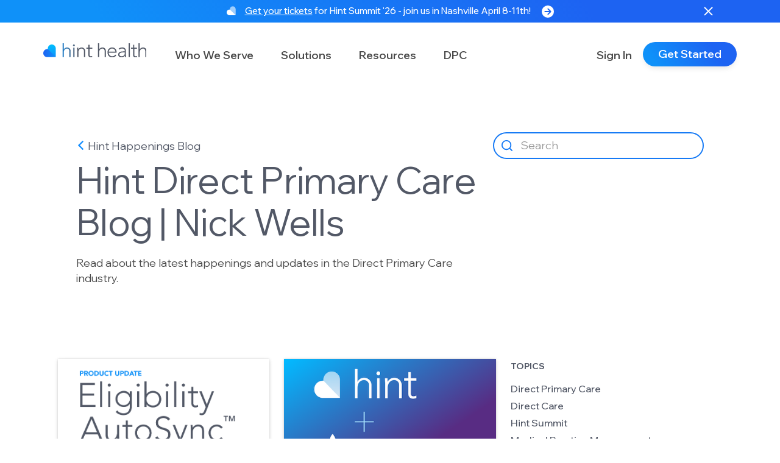

--- FILE ---
content_type: text/html; charset=UTF-8
request_url: https://blog.hint.com/author/nick-wells
body_size: 63256
content:
<!doctype html><html lang="en-us"><head>
    <meta charset="utf-8">
    <title>Hint Direct Primary Care Blog | Nick Wells</title>
    <link rel="shortcut icon" href="https://blog.hint.com/hubfs/Hint-symbol-rgb-g%20(1).png">
    <meta name="description" content="A collection of best practices, happenings and updates in the Direct Primary Care industry. ">
    


    
    
    
    
    
    
    
    
    

    

    
    <!--     <script src="https://code.jquery.com/jquery-3.7.0.min.js" integrity="sha256-2Pmvv0kuTBOenSvLm6bvfBSSHrUJ+3A7x6P5Ebd07/g=" crossorigin="anonymous"></script> -->
    <script>
      /*! jQuery v3.7.0 | (c) OpenJS Foundation and other contributors | jquery.org/license */
      !function(e,t){"use strict";"object"==typeof module&&"object"==typeof module.exports?module.exports=e.document?t(e,!0):function(e){if(!e.document)throw new Error("jQuery requires a window with a document");return t(e)}:t(e)}("undefined"!=typeof window?window:this,function(ie,e){"use strict";var oe=[],r=Object.getPrototypeOf,ae=oe.slice,g=oe.flat?function(e){return oe.flat.call(e)}:function(e){return oe.concat.apply([],e)},s=oe.push,se=oe.indexOf,n={},i=n.toString,ue=n.hasOwnProperty,o=ue.toString,a=o.call(Object),le={},v=function(e){return"function"==typeof e&&"number"!=typeof e.nodeType&&"function"!=typeof e.item},y=function(e){return null!=e&&e===e.window},C=ie.document,u={type:!0,src:!0,nonce:!0,noModule:!0};function m(e,t,n){var r,i,o=(n=n||C).createElement("script");if(o.text=e,t)for(r in u)(i=t[r]||t.getAttribute&&t.getAttribute(r))&&o.setAttribute(r,i);n.head.appendChild(o).parentNode.removeChild(o)}function x(e){return null==e?e+"":"object"==typeof e||"function"==typeof e?n[i.call(e)]||"object":typeof e}var t="3.7.0",l=/HTML$/i,ce=function(e,t){return new ce.fn.init(e,t)};function c(e){var t=!!e&&"length"in e&&e.length,n=x(e);return!v(e)&&!y(e)&&("array"===n||0===t||"number"==typeof t&&0<t&&t-1 in e)}function fe(e,t){return e.nodeName&&e.nodeName.toLowerCase()===t.toLowerCase()}ce.fn=ce.prototype={jquery:t,constructor:ce,length:0,toArray:function(){return ae.call(this)},get:function(e){return null==e?ae.call(this):e<0?this[e+this.length]:this[e]},pushStack:function(e){var t=ce.merge(this.constructor(),e);return t.prevObject=this,t},each:function(e){return ce.each(this,e)},map:function(n){return this.pushStack(ce.map(this,function(e,t){return n.call(e,t,e)}))},slice:function(){return this.pushStack(ae.apply(this,arguments))},first:function(){return this.eq(0)},last:function(){return this.eq(-1)},even:function(){return this.pushStack(ce.grep(this,function(e,t){return(t+1)%2}))},odd:function(){return this.pushStack(ce.grep(this,function(e,t){return t%2}))},eq:function(e){var t=this.length,n=+e+(e<0?t:0);return this.pushStack(0<=n&&n<t?[this[n]]:[])},end:function(){return this.prevObject||this.constructor()},push:s,sort:oe.sort,splice:oe.splice},ce.extend=ce.fn.extend=function(){var e,t,n,r,i,o,a=arguments[0]||{},s=1,u=arguments.length,l=!1;for("boolean"==typeof a&&(l=a,a=arguments[s]||{},s++),"object"==typeof a||v(a)||(a={}),s===u&&(a=this,s--);s<u;s++)if(null!=(e=arguments[s]))for(t in e)r=e[t],"__proto__"!==t&&a!==r&&(l&&r&&(ce.isPlainObject(r)||(i=Array.isArray(r)))?(n=a[t],o=i&&!Array.isArray(n)?[]:i||ce.isPlainObject(n)?n:{},i=!1,a[t]=ce.extend(l,o,r)):void 0!==r&&(a[t]=r));return a},ce.extend({expando:"jQuery"+(t+Math.random()).replace(/\D/g,""),isReady:!0,error:function(e){throw new Error(e)},noop:function(){},isPlainObject:function(e){var t,n;return!(!e||"[object Object]"!==i.call(e))&&(!(t=r(e))||"function"==typeof(n=ue.call(t,"constructor")&&t.constructor)&&o.call(n)===a)},isEmptyObject:function(e){var t;for(t in e)return!1;return!0},globalEval:function(e,t,n){m(e,{nonce:t&&t.nonce},n)},each:function(e,t){var n,r=0;if(c(e)){for(n=e.length;r<n;r++)if(!1===t.call(e[r],r,e[r]))break}else for(r in e)if(!1===t.call(e[r],r,e[r]))break;return e},text:function(e){var t,n="",r=0,i=e.nodeType;if(i){if(1===i||9===i||11===i)return e.textContent;if(3===i||4===i)return e.nodeValue}else while(t=e[r++])n+=ce.text(t);return n},makeArray:function(e,t){var n=t||[];return null!=e&&(c(Object(e))?ce.merge(n,"string"==typeof e?[e]:e):s.call(n,e)),n},inArray:function(e,t,n){return null==t?-1:se.call(t,e,n)},isXMLDoc:function(e){var t=e&&e.namespaceURI,n=e&&(e.ownerDocument||e).documentElement;return!l.test(t||n&&n.nodeName||"HTML")},merge:function(e,t){for(var n=+t.length,r=0,i=e.length;r<n;r++)e[i++]=t[r];return e.length=i,e},grep:function(e,t,n){for(var r=[],i=0,o=e.length,a=!n;i<o;i++)!t(e[i],i)!==a&&r.push(e[i]);return r},map:function(e,t,n){var r,i,o=0,a=[];if(c(e))for(r=e.length;o<r;o++)null!=(i=t(e[o],o,n))&&a.push(i);else for(o in e)null!=(i=t(e[o],o,n))&&a.push(i);return g(a)},guid:1,support:le}),"function"==typeof Symbol&&(ce.fn[Symbol.iterator]=oe[Symbol.iterator]),ce.each("Boolean Number String Function Array Date RegExp Object Error Symbol".split(" "),function(e,t){n["[object "+t+"]"]=t.toLowerCase()});var pe=oe.pop,de=oe.sort,he=oe.splice,ge="[\\x20\\t\\r\\n\\f]",ve=new RegExp("^"+ge+"+|((?:^|[^\\\\])(?:\\\\.)*)"+ge+"+$","g");ce.contains=function(e,t){var n=t&&t.parentNode;return e===n||!(!n||1!==n.nodeType||!(e.contains?e.contains(n):e.compareDocumentPosition&&16&e.compareDocumentPosition(n)))};var f=/([\0-\x1f\x7f]|^-?\d)|^-$|[^\x80-\uFFFF\w-]/g;function p(e,t){return t?"\0"===e?"\ufffd":e.slice(0,-1)+"\\"+e.charCodeAt(e.length-1).toString(16)+" ":"\\"+e}ce.escapeSelector=function(e){return(e+"").replace(f,p)};var ye=C,me=s;!function(){var e,b,w,o,a,T,r,C,d,i,k=me,S=ce.expando,E=0,n=0,s=W(),c=W(),u=W(),h=W(),l=function(e,t){return e===t&&(a=!0),0},f="checked|selected|async|autofocus|autoplay|controls|defer|disabled|hidden|ismap|loop|multiple|open|readonly|required|scoped",t="(?:\\\\[\\da-fA-F]{1,6}"+ge+"?|\\\\[^\\r\\n\\f]|[\\w-]|[^\0-\\x7f])+",p="\\["+ge+"*("+t+")(?:"+ge+"*([*^$|!~]?=)"+ge+"*(?:'((?:\\\\.|[^\\\\'])*)'|\"((?:\\\\.|[^\\\\\"])*)\"|("+t+"))|)"+ge+"*\\]",g=":("+t+")(?:\\((('((?:\\\\.|[^\\\\'])*)'|\"((?:\\\\.|[^\\\\\"])*)\")|((?:\\\\.|[^\\\\()[\\]]|"+p+")*)|.*)\\)|)",v=new RegExp(ge+"+","g"),y=new RegExp("^"+ge+"*,"+ge+"*"),m=new RegExp("^"+ge+"*([>+~]|"+ge+")"+ge+"*"),x=new RegExp(ge+"|>"),j=new RegExp(g),A=new RegExp("^"+t+"$"),D={ID:new RegExp("^#("+t+")"),CLASS:new RegExp("^\\.("+t+")"),TAG:new RegExp("^("+t+"|[*])"),ATTR:new RegExp("^"+p),PSEUDO:new RegExp("^"+g),CHILD:new RegExp("^:(only|first|last|nth|nth-last)-(child|of-type)(?:\\("+ge+"*(even|odd|(([+-]|)(\\d*)n|)"+ge+"*(?:([+-]|)"+ge+"*(\\d+)|))"+ge+"*\\)|)","i"),bool:new RegExp("^(?:"+f+")$","i"),needsContext:new RegExp("^"+ge+"*[>+~]|:(even|odd|eq|gt|lt|nth|first|last)(?:\\("+ge+"*((?:-\\d)?\\d*)"+ge+"*\\)|)(?=[^-]|$)","i")},N=/^(?:input|select|textarea|button)$/i,q=/^h\d$/i,L=/^(?:#([\w-]+)|(\w+)|\.([\w-]+))$/,H=/[+~]/,O=new RegExp("\\\\[\\da-fA-F]{1,6}"+ge+"?|\\\\([^\\r\\n\\f])","g"),P=function(e,t){var n="0x"+e.slice(1)-65536;return t||(n<0?String.fromCharCode(n+65536):String.fromCharCode(n>>10|55296,1023&n|56320))},R=function(){V()},M=J(function(e){return!0===e.disabled&&fe(e,"fieldset")},{dir:"parentNode",next:"legend"});try{k.apply(oe=ae.call(ye.childNodes),ye.childNodes),oe[ye.childNodes.length].nodeType}catch(e){k={apply:function(e,t){me.apply(e,ae.call(t))},call:function(e){me.apply(e,ae.call(arguments,1))}}}function I(t,e,n,r){var i,o,a,s,u,l,c,f=e&&e.ownerDocument,p=e?e.nodeType:9;if(n=n||[],"string"!=typeof t||!t||1!==p&&9!==p&&11!==p)return n;if(!r&&(V(e),e=e||T,C)){if(11!==p&&(u=L.exec(t)))if(i=u[1]){if(9===p){if(!(a=e.getElementById(i)))return n;if(a.id===i)return k.call(n,a),n}else if(f&&(a=f.getElementById(i))&&I.contains(e,a)&&a.id===i)return k.call(n,a),n}else{if(u[2])return k.apply(n,e.getElementsByTagName(t)),n;if((i=u[3])&&e.getElementsByClassName)return k.apply(n,e.getElementsByClassName(i)),n}if(!(h[t+" "]||d&&d.test(t))){if(c=t,f=e,1===p&&(x.test(t)||m.test(t))){(f=H.test(t)&&z(e.parentNode)||e)==e&&le.scope||((s=e.getAttribute("id"))?s=ce.escapeSelector(s):e.setAttribute("id",s=S)),o=(l=Y(t)).length;while(o--)l[o]=(s?"#"+s:":scope")+" "+Q(l[o]);c=l.join(",")}try{return k.apply(n,f.querySelectorAll(c)),n}catch(e){h(t,!0)}finally{s===S&&e.removeAttribute("id")}}}return re(t.replace(ve,"$1"),e,n,r)}function W(){var r=[];return function e(t,n){return r.push(t+" ")>b.cacheLength&&delete e[r.shift()],e[t+" "]=n}}function F(e){return e[S]=!0,e}function $(e){var t=T.createElement("fieldset");try{return!!e(t)}catch(e){return!1}finally{t.parentNode&&t.parentNode.removeChild(t),t=null}}function B(t){return function(e){return fe(e,"input")&&e.type===t}}function _(t){return function(e){return(fe(e,"input")||fe(e,"button"))&&e.type===t}}function X(t){return function(e){return"form"in e?e.parentNode&&!1===e.disabled?"label"in e?"label"in e.parentNode?e.parentNode.disabled===t:e.disabled===t:e.isDisabled===t||e.isDisabled!==!t&&M(e)===t:e.disabled===t:"label"in e&&e.disabled===t}}function U(a){return F(function(o){return o=+o,F(function(e,t){var n,r=a([],e.length,o),i=r.length;while(i--)e[n=r[i]]&&(e[n]=!(t[n]=e[n]))})})}function z(e){return e&&"undefined"!=typeof e.getElementsByTagName&&e}function V(e){var t,n=e?e.ownerDocument||e:ye;return n!=T&&9===n.nodeType&&n.documentElement&&(r=(T=n).documentElement,C=!ce.isXMLDoc(T),i=r.matches||r.webkitMatchesSelector||r.msMatchesSelector,ye!=T&&(t=T.defaultView)&&t.top!==t&&t.addEventListener("unload",R),le.getById=$(function(e){return r.appendChild(e).id=ce.expando,!T.getElementsByName||!T.getElementsByName(ce.expando).length}),le.disconnectedMatch=$(function(e){return i.call(e,"*")}),le.scope=$(function(){return T.querySelectorAll(":scope")}),le.cssHas=$(function(){try{return T.querySelector(":has(*,:jqfake)"),!1}catch(e){return!0}}),le.getById?(b.filter.ID=function(e){var t=e.replace(O,P);return function(e){return e.getAttribute("id")===t}},b.find.ID=function(e,t){if("undefined"!=typeof t.getElementById&&C){var n=t.getElementById(e);return n?[n]:[]}}):(b.filter.ID=function(e){var n=e.replace(O,P);return function(e){var t="undefined"!=typeof e.getAttributeNode&&e.getAttributeNode("id");return t&&t.value===n}},b.find.ID=function(e,t){if("undefined"!=typeof t.getElementById&&C){var n,r,i,o=t.getElementById(e);if(o){if((n=o.getAttributeNode("id"))&&n.value===e)return[o];i=t.getElementsByName(e),r=0;while(o=i[r++])if((n=o.getAttributeNode("id"))&&n.value===e)return[o]}return[]}}),b.find.TAG=function(e,t){return"undefined"!=typeof t.getElementsByTagName?t.getElementsByTagName(e):t.querySelectorAll(e)},b.find.CLASS=function(e,t){if("undefined"!=typeof t.getElementsByClassName&&C)return t.getElementsByClassName(e)},d=[],$(function(e){var t;r.appendChild(e).innerHTML="<a id='"+S+"' href='' disabled='disabled'></a><select id='"+S+"-\r\\' disabled='disabled'><option selected=''></option></select>",e.querySelectorAll("[selected]").length||d.push("\\["+ge+"*(?:value|"+f+")"),e.querySelectorAll("[id~="+S+"-]").length||d.push("~="),e.querySelectorAll("a#"+S+"+*").length||d.push(".#.+[+~]"),e.querySelectorAll(":checked").length||d.push(":checked"),(t=T.createElement("input")).setAttribute("type","hidden"),e.appendChild(t).setAttribute("name","D"),r.appendChild(e).disabled=!0,2!==e.querySelectorAll(":disabled").length&&d.push(":enabled",":disabled"),(t=T.createElement("input")).setAttribute("name",""),e.appendChild(t),e.querySelectorAll("[name='']").length||d.push("\\["+ge+"*name"+ge+"*="+ge+"*(?:''|\"\")")}),le.cssHas||d.push(":has"),d=d.length&&new RegExp(d.join("|")),l=function(e,t){if(e===t)return a=!0,0;var n=!e.compareDocumentPosition-!t.compareDocumentPosition;return n||(1&(n=(e.ownerDocument||e)==(t.ownerDocument||t)?e.compareDocumentPosition(t):1)||!le.sortDetached&&t.compareDocumentPosition(e)===n?e===T||e.ownerDocument==ye&&I.contains(ye,e)?-1:t===T||t.ownerDocument==ye&&I.contains(ye,t)?1:o?se.call(o,e)-se.call(o,t):0:4&n?-1:1)}),T}for(e in I.matches=function(e,t){return I(e,null,null,t)},I.matchesSelector=function(e,t){if(V(e),C&&!h[t+" "]&&(!d||!d.test(t)))try{var n=i.call(e,t);if(n||le.disconnectedMatch||e.document&&11!==e.document.nodeType)return n}catch(e){h(t,!0)}return 0<I(t,T,null,[e]).length},I.contains=function(e,t){return(e.ownerDocument||e)!=T&&V(e),ce.contains(e,t)},I.attr=function(e,t){(e.ownerDocument||e)!=T&&V(e);var n=b.attrHandle[t.toLowerCase()],r=n&&ue.call(b.attrHandle,t.toLowerCase())?n(e,t,!C):void 0;return void 0!==r?r:e.getAttribute(t)},I.error=function(e){throw new Error("Syntax error, unrecognized expression: "+e)},ce.uniqueSort=function(e){var t,n=[],r=0,i=0;if(a=!le.sortStable,o=!le.sortStable&&ae.call(e,0),de.call(e,l),a){while(t=e[i++])t===e[i]&&(r=n.push(i));while(r--)he.call(e,n[r],1)}return o=null,e},ce.fn.uniqueSort=function(){return this.pushStack(ce.uniqueSort(ae.apply(this)))},(b=ce.expr={cacheLength:50,createPseudo:F,match:D,attrHandle:{},find:{},relative:{">":{dir:"parentNode",first:!0}," ":{dir:"parentNode"},"+":{dir:"previousSibling",first:!0},"~":{dir:"previousSibling"}},preFilter:{ATTR:function(e){return e[1]=e[1].replace(O,P),e[3]=(e[3]||e[4]||e[5]||"").replace(O,P),"~="===e[2]&&(e[3]=" "+e[3]+" "),e.slice(0,4)},CHILD:function(e){return e[1]=e[1].toLowerCase(),"nth"===e[1].slice(0,3)?(e[3]||I.error(e[0]),e[4]=+(e[4]?e[5]+(e[6]||1):2*("even"===e[3]||"odd"===e[3])),e[5]=+(e[7]+e[8]||"odd"===e[3])):e[3]&&I.error(e[0]),e},PSEUDO:function(e){var t,n=!e[6]&&e[2];return D.CHILD.test(e[0])?null:(e[3]?e[2]=e[4]||e[5]||"":n&&j.test(n)&&(t=Y(n,!0))&&(t=n.indexOf(")",n.length-t)-n.length)&&(e[0]=e[0].slice(0,t),e[2]=n.slice(0,t)),e.slice(0,3))}},filter:{TAG:function(e){var t=e.replace(O,P).toLowerCase();return"*"===e?function(){return!0}:function(e){return fe(e,t)}},CLASS:function(e){var t=s[e+" "];return t||(t=new RegExp("(^|"+ge+")"+e+"("+ge+"|$)"))&&s(e,function(e){return t.test("string"==typeof e.className&&e.className||"undefined"!=typeof e.getAttribute&&e.getAttribute("class")||"")})},ATTR:function(n,r,i){return function(e){var t=I.attr(e,n);return null==t?"!="===r:!r||(t+="","="===r?t===i:"!="===r?t!==i:"^="===r?i&&0===t.indexOf(i):"*="===r?i&&-1<t.indexOf(i):"$="===r?i&&t.slice(-i.length)===i:"~="===r?-1<(" "+t.replace(v," ")+" ").indexOf(i):"|="===r&&(t===i||t.slice(0,i.length+1)===i+"-"))}},CHILD:function(d,e,t,h,g){var v="nth"!==d.slice(0,3),y="last"!==d.slice(-4),m="of-type"===e;return 1===h&&0===g?function(e){return!!e.parentNode}:function(e,t,n){var r,i,o,a,s,u=v!==y?"nextSibling":"previousSibling",l=e.parentNode,c=m&&e.nodeName.toLowerCase(),f=!n&&!m,p=!1;if(l){if(v){while(u){o=e;while(o=o[u])if(m?fe(o,c):1===o.nodeType)return!1;s=u="only"===d&&!s&&"nextSibling"}return!0}if(s=[y?l.firstChild:l.lastChild],y&&f){p=(a=(r=(i=l[S]||(l[S]={}))[d]||[])[0]===E&&r[1])&&r[2],o=a&&l.childNodes[a];while(o=++a&&o&&o[u]||(p=a=0)||s.pop())if(1===o.nodeType&&++p&&o===e){i[d]=[E,a,p];break}}else if(f&&(p=a=(r=(i=e[S]||(e[S]={}))[d]||[])[0]===E&&r[1]),!1===p)while(o=++a&&o&&o[u]||(p=a=0)||s.pop())if((m?fe(o,c):1===o.nodeType)&&++p&&(f&&((i=o[S]||(o[S]={}))[d]=[E,p]),o===e))break;return(p-=g)===h||p%h==0&&0<=p/h}}},PSEUDO:function(e,o){var t,a=b.pseudos[e]||b.setFilters[e.toLowerCase()]||I.error("unsupported pseudo: "+e);return a[S]?a(o):1<a.length?(t=[e,e,"",o],b.setFilters.hasOwnProperty(e.toLowerCase())?F(function(e,t){var n,r=a(e,o),i=r.length;while(i--)e[n=se.call(e,r[i])]=!(t[n]=r[i])}):function(e){return a(e,0,t)}):a}},pseudos:{not:F(function(e){var r=[],i=[],s=ne(e.replace(ve,"$1"));return s[S]?F(function(e,t,n,r){var i,o=s(e,null,r,[]),a=e.length;while(a--)(i=o[a])&&(e[a]=!(t[a]=i))}):function(e,t,n){return r[0]=e,s(r,null,n,i),r[0]=null,!i.pop()}}),has:F(function(t){return function(e){return 0<I(t,e).length}}),contains:F(function(t){return t=t.replace(O,P),function(e){return-1<(e.textContent||ce.text(e)).indexOf(t)}}),lang:F(function(n){return A.test(n||"")||I.error("unsupported lang: "+n),n=n.replace(O,P).toLowerCase(),function(e){var t;do{if(t=C?e.lang:e.getAttribute("xml:lang")||e.getAttribute("lang"))return(t=t.toLowerCase())===n||0===t.indexOf(n+"-")}while((e=e.parentNode)&&1===e.nodeType);return!1}}),target:function(e){var t=ie.location&&ie.location.hash;return t&&t.slice(1)===e.id},root:function(e){return e===r},focus:function(e){return e===function(){try{return T.activeElement}catch(e){}}()&&T.hasFocus()&&!!(e.type||e.href||~e.tabIndex)},enabled:X(!1),disabled:X(!0),checked:function(e){return fe(e,"input")&&!!e.checked||fe(e,"option")&&!!e.selected},selected:function(e){return e.parentNode&&e.parentNode.selectedIndex,!0===e.selected},empty:function(e){for(e=e.firstChild;e;e=e.nextSibling)if(e.nodeType<6)return!1;return!0},parent:function(e){return!b.pseudos.empty(e)},header:function(e){return q.test(e.nodeName)},input:function(e){return N.test(e.nodeName)},button:function(e){return fe(e,"input")&&"button"===e.type||fe(e,"button")},text:function(e){var t;return fe(e,"input")&&"text"===e.type&&(null==(t=e.getAttribute("type"))||"text"===t.toLowerCase())},first:U(function(){return[0]}),last:U(function(e,t){return[t-1]}),eq:U(function(e,t,n){return[n<0?n+t:n]}),even:U(function(e,t){for(var n=0;n<t;n+=2)e.push(n);return e}),odd:U(function(e,t){for(var n=1;n<t;n+=2)e.push(n);return e}),lt:U(function(e,t,n){var r;for(r=n<0?n+t:t<n?t:n;0<=--r;)e.push(r);return e}),gt:U(function(e,t,n){for(var r=n<0?n+t:n;++r<t;)e.push(r);return e})}}).pseudos.nth=b.pseudos.eq,{radio:!0,checkbox:!0,file:!0,password:!0,image:!0})b.pseudos[e]=B(e);for(e in{submit:!0,reset:!0})b.pseudos[e]=_(e);function G(){}function Y(e,t){var n,r,i,o,a,s,u,l=c[e+" "];if(l)return t?0:l.slice(0);a=e,s=[],u=b.preFilter;while(a){for(o in n&&!(r=y.exec(a))||(r&&(a=a.slice(r[0].length)||a),s.push(i=[])),n=!1,(r=m.exec(a))&&(n=r.shift(),i.push({value:n,type:r[0].replace(ve," ")}),a=a.slice(n.length)),b.filter)!(r=D[o].exec(a))||u[o]&&!(r=u[o](r))||(n=r.shift(),i.push({value:n,type:o,matches:r}),a=a.slice(n.length));if(!n)break}return t?a.length:a?I.error(e):c(e,s).slice(0)}function Q(e){for(var t=0,n=e.length,r="";t<n;t++)r+=e[t].value;return r}function J(a,e,t){var s=e.dir,u=e.next,l=u||s,c=t&&"parentNode"===l,f=n++;return e.first?function(e,t,n){while(e=e[s])if(1===e.nodeType||c)return a(e,t,n);return!1}:function(e,t,n){var r,i,o=[E,f];if(n){while(e=e[s])if((1===e.nodeType||c)&&a(e,t,n))return!0}else while(e=e[s])if(1===e.nodeType||c)if(i=e[S]||(e[S]={}),u&&fe(e,u))e=e[s]||e;else{if((r=i[l])&&r[0]===E&&r[1]===f)return o[2]=r[2];if((i[l]=o)[2]=a(e,t,n))return!0}return!1}}function K(i){return 1<i.length?function(e,t,n){var r=i.length;while(r--)if(!i[r](e,t,n))return!1;return!0}:i[0]}function Z(e,t,n,r,i){for(var o,a=[],s=0,u=e.length,l=null!=t;s<u;s++)(o=e[s])&&(n&&!n(o,r,i)||(a.push(o),l&&t.push(s)));return a}function ee(d,h,g,v,y,e){return v&&!v[S]&&(v=ee(v)),y&&!y[S]&&(y=ee(y,e)),F(function(e,t,n,r){var i,o,a,s,u=[],l=[],c=t.length,f=e||function(e,t,n){for(var r=0,i=t.length;r<i;r++)I(e,t[r],n);return n}(h||"*",n.nodeType?[n]:n,[]),p=!d||!e&&h?f:Z(f,u,d,n,r);if(g?g(p,s=y||(e?d:c||v)?[]:t,n,r):s=p,v){i=Z(s,l),v(i,[],n,r),o=i.length;while(o--)(a=i[o])&&(s[l[o]]=!(p[l[o]]=a))}if(e){if(y||d){if(y){i=[],o=s.length;while(o--)(a=s[o])&&i.push(p[o]=a);y(null,s=[],i,r)}o=s.length;while(o--)(a=s[o])&&-1<(i=y?se.call(e,a):u[o])&&(e[i]=!(t[i]=a))}}else s=Z(s===t?s.splice(c,s.length):s),y?y(null,t,s,r):k.apply(t,s)})}function te(e){for(var i,t,n,r=e.length,o=b.relative[e[0].type],a=o||b.relative[" "],s=o?1:0,u=J(function(e){return e===i},a,!0),l=J(function(e){return-1<se.call(i,e)},a,!0),c=[function(e,t,n){var r=!o&&(n||t!=w)||((i=t).nodeType?u(e,t,n):l(e,t,n));return i=null,r}];s<r;s++)if(t=b.relative[e[s].type])c=[J(K(c),t)];else{if((t=b.filter[e[s].type].apply(null,e[s].matches))[S]){for(n=++s;n<r;n++)if(b.relative[e[n].type])break;return ee(1<s&&K(c),1<s&&Q(e.slice(0,s-1).concat({value:" "===e[s-2].type?"*":""})).replace(ve,"$1"),t,s<n&&te(e.slice(s,n)),n<r&&te(e=e.slice(n)),n<r&&Q(e))}c.push(t)}return K(c)}function ne(e,t){var n,v,y,m,x,r,i=[],o=[],a=u[e+" "];if(!a){t||(t=Y(e)),n=t.length;while(n--)(a=te(t[n]))[S]?i.push(a):o.push(a);(a=u(e,(v=o,m=0<(y=i).length,x=0<v.length,r=function(e,t,n,r,i){var o,a,s,u=0,l="0",c=e&&[],f=[],p=w,d=e||x&&b.find.TAG("*",i),h=E+=null==p?1:Math.random()||.1,g=d.length;for(i&&(w=t==T||t||i);l!==g&&null!=(o=d[l]);l++){if(x&&o){a=0,t||o.ownerDocument==T||(V(o),n=!C);while(s=v[a++])if(s(o,t||T,n)){k.call(r,o);break}i&&(E=h)}m&&((o=!s&&o)&&u--,e&&c.push(o))}if(u+=l,m&&l!==u){a=0;while(s=y[a++])s(c,f,t,n);if(e){if(0<u)while(l--)c[l]||f[l]||(f[l]=pe.call(r));f=Z(f)}k.apply(r,f),i&&!e&&0<f.length&&1<u+y.length&&ce.uniqueSort(r)}return i&&(E=h,w=p),c},m?F(r):r))).selector=e}return a}function re(e,t,n,r){var i,o,a,s,u,l="function"==typeof e&&e,c=!r&&Y(e=l.selector||e);if(n=n||[],1===c.length){if(2<(o=c[0]=c[0].slice(0)).length&&"ID"===(a=o[0]).type&&9===t.nodeType&&C&&b.relative[o[1].type]){if(!(t=(b.find.ID(a.matches[0].replace(O,P),t)||[])[0]))return n;l&&(t=t.parentNode),e=e.slice(o.shift().value.length)}i=D.needsContext.test(e)?0:o.length;while(i--){if(a=o[i],b.relative[s=a.type])break;if((u=b.find[s])&&(r=u(a.matches[0].replace(O,P),H.test(o[0].type)&&z(t.parentNode)||t))){if(o.splice(i,1),!(e=r.length&&Q(o)))return k.apply(n,r),n;break}}}return(l||ne(e,c))(r,t,!C,n,!t||H.test(e)&&z(t.parentNode)||t),n}G.prototype=b.filters=b.pseudos,b.setFilters=new G,le.sortStable=S.split("").sort(l).join("")===S,V(),le.sortDetached=$(function(e){return 1&e.compareDocumentPosition(T.createElement("fieldset"))}),ce.find=I,ce.expr[":"]=ce.expr.pseudos,ce.unique=ce.uniqueSort,I.compile=ne,I.select=re,I.setDocument=V,I.escape=ce.escapeSelector,I.getText=ce.text,I.isXML=ce.isXMLDoc,I.selectors=ce.expr,I.support=ce.support,I.uniqueSort=ce.uniqueSort}();var d=function(e,t,n){var r=[],i=void 0!==n;while((e=e[t])&&9!==e.nodeType)if(1===e.nodeType){if(i&&ce(e).is(n))break;r.push(e)}return r},h=function(e,t){for(var n=[];e;e=e.nextSibling)1===e.nodeType&&e!==t&&n.push(e);return n},b=ce.expr.match.needsContext,w=/^<([a-z][^\/\0>:\x20\t\r\n\f]*)[\x20\t\r\n\f]*\/?>(?:<\/\1>|)$/i;function T(e,n,r){return v(n)?ce.grep(e,function(e,t){return!!n.call(e,t,e)!==r}):n.nodeType?ce.grep(e,function(e){return e===n!==r}):"string"!=typeof n?ce.grep(e,function(e){return-1<se.call(n,e)!==r}):ce.filter(n,e,r)}ce.filter=function(e,t,n){var r=t[0];return n&&(e=":not("+e+")"),1===t.length&&1===r.nodeType?ce.find.matchesSelector(r,e)?[r]:[]:ce.find.matches(e,ce.grep(t,function(e){return 1===e.nodeType}))},ce.fn.extend({find:function(e){var t,n,r=this.length,i=this;if("string"!=typeof e)return this.pushStack(ce(e).filter(function(){for(t=0;t<r;t++)if(ce.contains(i[t],this))return!0}));for(n=this.pushStack([]),t=0;t<r;t++)ce.find(e,i[t],n);return 1<r?ce.uniqueSort(n):n},filter:function(e){return this.pushStack(T(this,e||[],!1))},not:function(e){return this.pushStack(T(this,e||[],!0))},is:function(e){return!!T(this,"string"==typeof e&&b.test(e)?ce(e):e||[],!1).length}});var k,S=/^(?:\s*(<[\w\W]+>)[^>]*|#([\w-]+))$/;(ce.fn.init=function(e,t,n){var r,i;if(!e)return this;if(n=n||k,"string"==typeof e){if(!(r="<"===e[0]&&">"===e[e.length-1]&&3<=e.length?[null,e,null]:S.exec(e))||!r[1]&&t)return!t||t.jquery?(t||n).find(e):this.constructor(t).find(e);if(r[1]){if(t=t instanceof ce?t[0]:t,ce.merge(this,ce.parseHTML(r[1],t&&t.nodeType?t.ownerDocument||t:C,!0)),w.test(r[1])&&ce.isPlainObject(t))for(r in t)v(this[r])?this[r](t[r]):this.attr(r,t[r]);return this}return(i=C.getElementById(r[2]))&&(this[0]=i,this.length=1),this}return e.nodeType?(this[0]=e,this.length=1,this):v(e)?void 0!==n.ready?n.ready(e):e(ce):ce.makeArray(e,this)}).prototype=ce.fn,k=ce(C);var E=/^(?:parents|prev(?:Until|All))/,j={children:!0,contents:!0,next:!0,prev:!0};function A(e,t){while((e=e[t])&&1!==e.nodeType);return e}ce.fn.extend({has:function(e){var t=ce(e,this),n=t.length;return this.filter(function(){for(var e=0;e<n;e++)if(ce.contains(this,t[e]))return!0})},closest:function(e,t){var n,r=0,i=this.length,o=[],a="string"!=typeof e&&ce(e);if(!b.test(e))for(;r<i;r++)for(n=this[r];n&&n!==t;n=n.parentNode)if(n.nodeType<11&&(a?-1<a.index(n):1===n.nodeType&&ce.find.matchesSelector(n,e))){o.push(n);break}return this.pushStack(1<o.length?ce.uniqueSort(o):o)},index:function(e){return e?"string"==typeof e?se.call(ce(e),this[0]):se.call(this,e.jquery?e[0]:e):this[0]&&this[0].parentNode?this.first().prevAll().length:-1},add:function(e,t){return this.pushStack(ce.uniqueSort(ce.merge(this.get(),ce(e,t))))},addBack:function(e){return this.add(null==e?this.prevObject:this.prevObject.filter(e))}}),ce.each({parent:function(e){var t=e.parentNode;return t&&11!==t.nodeType?t:null},parents:function(e){return d(e,"parentNode")},parentsUntil:function(e,t,n){return d(e,"parentNode",n)},next:function(e){return A(e,"nextSibling")},prev:function(e){return A(e,"previousSibling")},nextAll:function(e){return d(e,"nextSibling")},prevAll:function(e){return d(e,"previousSibling")},nextUntil:function(e,t,n){return d(e,"nextSibling",n)},prevUntil:function(e,t,n){return d(e,"previousSibling",n)},siblings:function(e){return h((e.parentNode||{}).firstChild,e)},children:function(e){return h(e.firstChild)},contents:function(e){return null!=e.contentDocument&&r(e.contentDocument)?e.contentDocument:(fe(e,"template")&&(e=e.content||e),ce.merge([],e.childNodes))}},function(r,i){ce.fn[r]=function(e,t){var n=ce.map(this,i,e);return"Until"!==r.slice(-5)&&(t=e),t&&"string"==typeof t&&(n=ce.filter(t,n)),1<this.length&&(j[r]||ce.uniqueSort(n),E.test(r)&&n.reverse()),this.pushStack(n)}});var D=/[^\x20\t\r\n\f]+/g;function N(e){return e}function q(e){throw e}function L(e,t,n,r){var i;try{e&&v(i=e.promise)?i.call(e).done(t).fail(n):e&&v(i=e.then)?i.call(e,t,n):t.apply(void 0,[e].slice(r))}catch(e){n.apply(void 0,[e])}}ce.Callbacks=function(r){var e,n;r="string"==typeof r?(e=r,n={},ce.each(e.match(D)||[],function(e,t){n[t]=!0}),n):ce.extend({},r);var i,t,o,a,s=[],u=[],l=-1,c=function(){for(a=a||r.once,o=i=!0;u.length;l=-1){t=u.shift();while(++l<s.length)!1===s[l].apply(t[0],t[1])&&r.stopOnFalse&&(l=s.length,t=!1)}r.memory||(t=!1),i=!1,a&&(s=t?[]:"")},f={add:function(){return s&&(t&&!i&&(l=s.length-1,u.push(t)),function n(e){ce.each(e,function(e,t){v(t)?r.unique&&f.has(t)||s.push(t):t&&t.length&&"string"!==x(t)&&n(t)})}(arguments),t&&!i&&c()),this},remove:function(){return ce.each(arguments,function(e,t){var n;while(-1<(n=ce.inArray(t,s,n)))s.splice(n,1),n<=l&&l--}),this},has:function(e){return e?-1<ce.inArray(e,s):0<s.length},empty:function(){return s&&(s=[]),this},disable:function(){return a=u=[],s=t="",this},disabled:function(){return!s},lock:function(){return a=u=[],t||i||(s=t=""),this},locked:function(){return!!a},fireWith:function(e,t){return a||(t=[e,(t=t||[]).slice?t.slice():t],u.push(t),i||c()),this},fire:function(){return f.fireWith(this,arguments),this},fired:function(){return!!o}};return f},ce.extend({Deferred:function(e){var o=[["notify","progress",ce.Callbacks("memory"),ce.Callbacks("memory"),2],["resolve","done",ce.Callbacks("once memory"),ce.Callbacks("once memory"),0,"resolved"],["reject","fail",ce.Callbacks("once memory"),ce.Callbacks("once memory"),1,"rejected"]],i="pending",a={state:function(){return i},always:function(){return s.done(arguments).fail(arguments),this},"catch":function(e){return a.then(null,e)},pipe:function(){var i=arguments;return ce.Deferred(function(r){ce.each(o,function(e,t){var n=v(i[t[4]])&&i[t[4]];s[t[1]](function(){var e=n&&n.apply(this,arguments);e&&v(e.promise)?e.promise().progress(r.notify).done(r.resolve).fail(r.reject):r[t[0]+"With"](this,n?[e]:arguments)})}),i=null}).promise()},then:function(t,n,r){var u=0;function l(i,o,a,s){return function(){var n=this,r=arguments,e=function(){var e,t;if(!(i<u)){if((e=a.apply(n,r))===o.promise())throw new TypeError("Thenable self-resolution");t=e&&("object"==typeof e||"function"==typeof e)&&e.then,v(t)?s?t.call(e,l(u,o,N,s),l(u,o,q,s)):(u++,t.call(e,l(u,o,N,s),l(u,o,q,s),l(u,o,N,o.notifyWith))):(a!==N&&(n=void 0,r=[e]),(s||o.resolveWith)(n,r))}},t=s?e:function(){try{e()}catch(e){ce.Deferred.exceptionHook&&ce.Deferred.exceptionHook(e,t.error),u<=i+1&&(a!==q&&(n=void 0,r=[e]),o.rejectWith(n,r))}};i?t():(ce.Deferred.getErrorHook?t.error=ce.Deferred.getErrorHook():ce.Deferred.getStackHook&&(t.error=ce.Deferred.getStackHook()),ie.setTimeout(t))}}return ce.Deferred(function(e){o[0][3].add(l(0,e,v(r)?r:N,e.notifyWith)),o[1][3].add(l(0,e,v(t)?t:N)),o[2][3].add(l(0,e,v(n)?n:q))}).promise()},promise:function(e){return null!=e?ce.extend(e,a):a}},s={};return ce.each(o,function(e,t){var n=t[2],r=t[5];a[t[1]]=n.add,r&&n.add(function(){i=r},o[3-e][2].disable,o[3-e][3].disable,o[0][2].lock,o[0][3].lock),n.add(t[3].fire),s[t[0]]=function(){return s[t[0]+"With"](this===s?void 0:this,arguments),this},s[t[0]+"With"]=n.fireWith}),a.promise(s),e&&e.call(s,s),s},when:function(e){var n=arguments.length,t=n,r=Array(t),i=ae.call(arguments),o=ce.Deferred(),a=function(t){return function(e){r[t]=this,i[t]=1<arguments.length?ae.call(arguments):e,--n||o.resolveWith(r,i)}};if(n<=1&&(L(e,o.done(a(t)).resolve,o.reject,!n),"pending"===o.state()||v(i[t]&&i[t].then)))return o.then();while(t--)L(i[t],a(t),o.reject);return o.promise()}});var H=/^(Eval|Internal|Range|Reference|Syntax|Type|URI)Error$/;ce.Deferred.exceptionHook=function(e,t){ie.console&&ie.console.warn&&e&&H.test(e.name)&&ie.console.warn("jQuery.Deferred exception: "+e.message,e.stack,t)},ce.readyException=function(e){ie.setTimeout(function(){throw e})};var O=ce.Deferred();function P(){C.removeEventListener("DOMContentLoaded",P),ie.removeEventListener("load",P),ce.ready()}ce.fn.ready=function(e){return O.then(e)["catch"](function(e){ce.readyException(e)}),this},ce.extend({isReady:!1,readyWait:1,ready:function(e){(!0===e?--ce.readyWait:ce.isReady)||(ce.isReady=!0)!==e&&0<--ce.readyWait||O.resolveWith(C,[ce])}}),ce.ready.then=O.then,"complete"===C.readyState||"loading"!==C.readyState&&!C.documentElement.doScroll?ie.setTimeout(ce.ready):(C.addEventListener("DOMContentLoaded",P),ie.addEventListener("load",P));var R=function(e,t,n,r,i,o,a){var s=0,u=e.length,l=null==n;if("object"===x(n))for(s in i=!0,n)R(e,t,s,n[s],!0,o,a);else if(void 0!==r&&(i=!0,v(r)||(a=!0),l&&(a?(t.call(e,r),t=null):(l=t,t=function(e,t,n){return l.call(ce(e),n)})),t))for(;s<u;s++)t(e[s],n,a?r:r.call(e[s],s,t(e[s],n)));return i?e:l?t.call(e):u?t(e[0],n):o},M=/^-ms-/,I=/-([a-z])/g;function W(e,t){return t.toUpperCase()}function F(e){return e.replace(M,"ms-").replace(I,W)}var $=function(e){return 1===e.nodeType||9===e.nodeType||!+e.nodeType};function B(){this.expando=ce.expando+B.uid++}B.uid=1,B.prototype={cache:function(e){var t=e[this.expando];return t||(t={},$(e)&&(e.nodeType?e[this.expando]=t:Object.defineProperty(e,this.expando,{value:t,configurable:!0}))),t},set:function(e,t,n){var r,i=this.cache(e);if("string"==typeof t)i[F(t)]=n;else for(r in t)i[F(r)]=t[r];return i},get:function(e,t){return void 0===t?this.cache(e):e[this.expando]&&e[this.expando][F(t)]},access:function(e,t,n){return void 0===t||t&&"string"==typeof t&&void 0===n?this.get(e,t):(this.set(e,t,n),void 0!==n?n:t)},remove:function(e,t){var n,r=e[this.expando];if(void 0!==r){if(void 0!==t){n=(t=Array.isArray(t)?t.map(F):(t=F(t))in r?[t]:t.match(D)||[]).length;while(n--)delete r[t[n]]}(void 0===t||ce.isEmptyObject(r))&&(e.nodeType?e[this.expando]=void 0:delete e[this.expando])}},hasData:function(e){var t=e[this.expando];return void 0!==t&&!ce.isEmptyObject(t)}};var _=new B,X=new B,U=/^(?:\{[\w\W]*\}|\[[\w\W]*\])$/,z=/[A-Z]/g;function V(e,t,n){var r,i;if(void 0===n&&1===e.nodeType)if(r="data-"+t.replace(z,"-$&").toLowerCase(),"string"==typeof(n=e.getAttribute(r))){try{n="true"===(i=n)||"false"!==i&&("null"===i?null:i===+i+""?+i:U.test(i)?JSON.parse(i):i)}catch(e){}X.set(e,t,n)}else n=void 0;return n}ce.extend({hasData:function(e){return X.hasData(e)||_.hasData(e)},data:function(e,t,n){return X.access(e,t,n)},removeData:function(e,t){X.remove(e,t)},_data:function(e,t,n){return _.access(e,t,n)},_removeData:function(e,t){_.remove(e,t)}}),ce.fn.extend({data:function(n,e){var t,r,i,o=this[0],a=o&&o.attributes;if(void 0===n){if(this.length&&(i=X.get(o),1===o.nodeType&&!_.get(o,"hasDataAttrs"))){t=a.length;while(t--)a[t]&&0===(r=a[t].name).indexOf("data-")&&(r=F(r.slice(5)),V(o,r,i[r]));_.set(o,"hasDataAttrs",!0)}return i}return"object"==typeof n?this.each(function(){X.set(this,n)}):R(this,function(e){var t;if(o&&void 0===e)return void 0!==(t=X.get(o,n))?t:void 0!==(t=V(o,n))?t:void 0;this.each(function(){X.set(this,n,e)})},null,e,1<arguments.length,null,!0)},removeData:function(e){return this.each(function(){X.remove(this,e)})}}),ce.extend({queue:function(e,t,n){var r;if(e)return t=(t||"fx")+"queue",r=_.get(e,t),n&&(!r||Array.isArray(n)?r=_.access(e,t,ce.makeArray(n)):r.push(n)),r||[]},dequeue:function(e,t){t=t||"fx";var n=ce.queue(e,t),r=n.length,i=n.shift(),o=ce._queueHooks(e,t);"inprogress"===i&&(i=n.shift(),r--),i&&("fx"===t&&n.unshift("inprogress"),delete o.stop,i.call(e,function(){ce.dequeue(e,t)},o)),!r&&o&&o.empty.fire()},_queueHooks:function(e,t){var n=t+"queueHooks";return _.get(e,n)||_.access(e,n,{empty:ce.Callbacks("once memory").add(function(){_.remove(e,[t+"queue",n])})})}}),ce.fn.extend({queue:function(t,n){var e=2;return"string"!=typeof t&&(n=t,t="fx",e--),arguments.length<e?ce.queue(this[0],t):void 0===n?this:this.each(function(){var e=ce.queue(this,t,n);ce._queueHooks(this,t),"fx"===t&&"inprogress"!==e[0]&&ce.dequeue(this,t)})},dequeue:function(e){return this.each(function(){ce.dequeue(this,e)})},clearQueue:function(e){return this.queue(e||"fx",[])},promise:function(e,t){var n,r=1,i=ce.Deferred(),o=this,a=this.length,s=function(){--r||i.resolveWith(o,[o])};"string"!=typeof e&&(t=e,e=void 0),e=e||"fx";while(a--)(n=_.get(o[a],e+"queueHooks"))&&n.empty&&(r++,n.empty.add(s));return s(),i.promise(t)}});var G=/[+-]?(?:\d*\.|)\d+(?:[eE][+-]?\d+|)/.source,Y=new RegExp("^(?:([+-])=|)("+G+")([a-z%]*)$","i"),Q=["Top","Right","Bottom","Left"],J=C.documentElement,K=function(e){return ce.contains(e.ownerDocument,e)},Z={composed:!0};J.getRootNode&&(K=function(e){return ce.contains(e.ownerDocument,e)||e.getRootNode(Z)===e.ownerDocument});var ee=function(e,t){return"none"===(e=t||e).style.display||""===e.style.display&&K(e)&&"none"===ce.css(e,"display")};function te(e,t,n,r){var i,o,a=20,s=r?function(){return r.cur()}:function(){return ce.css(e,t,"")},u=s(),l=n&&n[3]||(ce.cssNumber[t]?"":"px"),c=e.nodeType&&(ce.cssNumber[t]||"px"!==l&&+u)&&Y.exec(ce.css(e,t));if(c&&c[3]!==l){u/=2,l=l||c[3],c=+u||1;while(a--)ce.style(e,t,c+l),(1-o)*(1-(o=s()/u||.5))<=0&&(a=0),c/=o;c*=2,ce.style(e,t,c+l),n=n||[]}return n&&(c=+c||+u||0,i=n[1]?c+(n[1]+1)*n[2]:+n[2],r&&(r.unit=l,r.start=c,r.end=i)),i}var ne={};function re(e,t){for(var n,r,i,o,a,s,u,l=[],c=0,f=e.length;c<f;c++)(r=e[c]).style&&(n=r.style.display,t?("none"===n&&(l[c]=_.get(r,"display")||null,l[c]||(r.style.display="")),""===r.style.display&&ee(r)&&(l[c]=(u=a=o=void 0,a=(i=r).ownerDocument,s=i.nodeName,(u=ne[s])||(o=a.body.appendChild(a.createElement(s)),u=ce.css(o,"display"),o.parentNode.removeChild(o),"none"===u&&(u="block"),ne[s]=u)))):"none"!==n&&(l[c]="none",_.set(r,"display",n)));for(c=0;c<f;c++)null!=l[c]&&(e[c].style.display=l[c]);return e}ce.fn.extend({show:function(){return re(this,!0)},hide:function(){return re(this)},toggle:function(e){return"boolean"==typeof e?e?this.show():this.hide():this.each(function(){ee(this)?ce(this).show():ce(this).hide()})}});var xe,be,we=/^(?:checkbox|radio)$/i,Te=/<([a-z][^\/\0>\x20\t\r\n\f]*)/i,Ce=/^$|^module$|\/(?:java|ecma)script/i;xe=C.createDocumentFragment().appendChild(C.createElement("div")),(be=C.createElement("input")).setAttribute("type","radio"),be.setAttribute("checked","checked"),be.setAttribute("name","t"),xe.appendChild(be),le.checkClone=xe.cloneNode(!0).cloneNode(!0).lastChild.checked,xe.innerHTML="<textarea>x</textarea>",le.noCloneChecked=!!xe.cloneNode(!0).lastChild.defaultValue,xe.innerHTML="<option></option>",le.option=!!xe.lastChild;var ke={thead:[1,"<table>","</table>"],col:[2,"<table><colgroup>","</colgroup></table>"],tr:[2,"<table><tbody>","</tbody></table>"],td:[3,"<table><tbody><tr>","</tr></tbody></table>"],_default:[0,"",""]};function Se(e,t){var n;return n="undefined"!=typeof e.getElementsByTagName?e.getElementsByTagName(t||"*"):"undefined"!=typeof e.querySelectorAll?e.querySelectorAll(t||"*"):[],void 0===t||t&&fe(e,t)?ce.merge([e],n):n}function Ee(e,t){for(var n=0,r=e.length;n<r;n++)_.set(e[n],"globalEval",!t||_.get(t[n],"globalEval"))}ke.tbody=ke.tfoot=ke.colgroup=ke.caption=ke.thead,ke.th=ke.td,le.option||(ke.optgroup=ke.option=[1,"<select multiple='multiple'>","</select>"]);var je=/<|&#?\w+;/;function Ae(e,t,n,r,i){for(var o,a,s,u,l,c,f=t.createDocumentFragment(),p=[],d=0,h=e.length;d<h;d++)if((o=e[d])||0===o)if("object"===x(o))ce.merge(p,o.nodeType?[o]:o);else if(je.test(o)){a=a||f.appendChild(t.createElement("div")),s=(Te.exec(o)||["",""])[1].toLowerCase(),u=ke[s]||ke._default,a.innerHTML=u[1]+ce.htmlPrefilter(o)+u[2],c=u[0];while(c--)a=a.lastChild;ce.merge(p,a.childNodes),(a=f.firstChild).textContent=""}else p.push(t.createTextNode(o));f.textContent="",d=0;while(o=p[d++])if(r&&-1<ce.inArray(o,r))i&&i.push(o);else if(l=K(o),a=Se(f.appendChild(o),"script"),l&&Ee(a),n){c=0;while(o=a[c++])Ce.test(o.type||"")&&n.push(o)}return f}var De=/^([^.]*)(?:\.(.+)|)/;function Ne(){return!0}function qe(){return!1}function Le(e,t,n,r,i,o){var a,s;if("object"==typeof t){for(s in"string"!=typeof n&&(r=r||n,n=void 0),t)Le(e,s,n,r,t[s],o);return e}if(null==r&&null==i?(i=n,r=n=void 0):null==i&&("string"==typeof n?(i=r,r=void 0):(i=r,r=n,n=void 0)),!1===i)i=qe;else if(!i)return e;return 1===o&&(a=i,(i=function(e){return ce().off(e),a.apply(this,arguments)}).guid=a.guid||(a.guid=ce.guid++)),e.each(function(){ce.event.add(this,t,i,r,n)})}function He(e,r,t){t?(_.set(e,r,!1),ce.event.add(e,r,{namespace:!1,handler:function(e){var t,n=_.get(this,r);if(1&e.isTrigger&&this[r]){if(n)(ce.event.special[r]||{}).delegateType&&e.stopPropagation();else if(n=ae.call(arguments),_.set(this,r,n),this[r](),t=_.get(this,r),_.set(this,r,!1),n!==t)return e.stopImmediatePropagation(),e.preventDefault(),t}else n&&(_.set(this,r,ce.event.trigger(n[0],n.slice(1),this)),e.stopPropagation(),e.isImmediatePropagationStopped=Ne)}})):void 0===_.get(e,r)&&ce.event.add(e,r,Ne)}ce.event={global:{},add:function(t,e,n,r,i){var o,a,s,u,l,c,f,p,d,h,g,v=_.get(t);if($(t)){n.handler&&(n=(o=n).handler,i=o.selector),i&&ce.find.matchesSelector(J,i),n.guid||(n.guid=ce.guid++),(u=v.events)||(u=v.events=Object.create(null)),(a=v.handle)||(a=v.handle=function(e){return"undefined"!=typeof ce&&ce.event.triggered!==e.type?ce.event.dispatch.apply(t,arguments):void 0}),l=(e=(e||"").match(D)||[""]).length;while(l--)d=g=(s=De.exec(e[l])||[])[1],h=(s[2]||"").split(".").sort(),d&&(f=ce.event.special[d]||{},d=(i?f.delegateType:f.bindType)||d,f=ce.event.special[d]||{},c=ce.extend({type:d,origType:g,data:r,handler:n,guid:n.guid,selector:i,needsContext:i&&ce.expr.match.needsContext.test(i),namespace:h.join(".")},o),(p=u[d])||((p=u[d]=[]).delegateCount=0,f.setup&&!1!==f.setup.call(t,r,h,a)||t.addEventListener&&t.addEventListener(d,a)),f.add&&(f.add.call(t,c),c.handler.guid||(c.handler.guid=n.guid)),i?p.splice(p.delegateCount++,0,c):p.push(c),ce.event.global[d]=!0)}},remove:function(e,t,n,r,i){var o,a,s,u,l,c,f,p,d,h,g,v=_.hasData(e)&&_.get(e);if(v&&(u=v.events)){l=(t=(t||"").match(D)||[""]).length;while(l--)if(d=g=(s=De.exec(t[l])||[])[1],h=(s[2]||"").split(".").sort(),d){f=ce.event.special[d]||{},p=u[d=(r?f.delegateType:f.bindType)||d]||[],s=s[2]&&new RegExp("(^|\\.)"+h.join("\\.(?:.*\\.|)")+"(\\.|$)"),a=o=p.length;while(o--)c=p[o],!i&&g!==c.origType||n&&n.guid!==c.guid||s&&!s.test(c.namespace)||r&&r!==c.selector&&("**"!==r||!c.selector)||(p.splice(o,1),c.selector&&p.delegateCount--,f.remove&&f.remove.call(e,c));a&&!p.length&&(f.teardown&&!1!==f.teardown.call(e,h,v.handle)||ce.removeEvent(e,d,v.handle),delete u[d])}else for(d in u)ce.event.remove(e,d+t[l],n,r,!0);ce.isEmptyObject(u)&&_.remove(e,"handle events")}},dispatch:function(e){var t,n,r,i,o,a,s=new Array(arguments.length),u=ce.event.fix(e),l=(_.get(this,"events")||Object.create(null))[u.type]||[],c=ce.event.special[u.type]||{};for(s[0]=u,t=1;t<arguments.length;t++)s[t]=arguments[t];if(u.delegateTarget=this,!c.preDispatch||!1!==c.preDispatch.call(this,u)){a=ce.event.handlers.call(this,u,l),t=0;while((i=a[t++])&&!u.isPropagationStopped()){u.currentTarget=i.elem,n=0;while((o=i.handlers[n++])&&!u.isImmediatePropagationStopped())u.rnamespace&&!1!==o.namespace&&!u.rnamespace.test(o.namespace)||(u.handleObj=o,u.data=o.data,void 0!==(r=((ce.event.special[o.origType]||{}).handle||o.handler).apply(i.elem,s))&&!1===(u.result=r)&&(u.preventDefault(),u.stopPropagation()))}return c.postDispatch&&c.postDispatch.call(this,u),u.result}},handlers:function(e,t){var n,r,i,o,a,s=[],u=t.delegateCount,l=e.target;if(u&&l.nodeType&&!("click"===e.type&&1<=e.button))for(;l!==this;l=l.parentNode||this)if(1===l.nodeType&&("click"!==e.type||!0!==l.disabled)){for(o=[],a={},n=0;n<u;n++)void 0===a[i=(r=t[n]).selector+" "]&&(a[i]=r.needsContext?-1<ce(i,this).index(l):ce.find(i,this,null,[l]).length),a[i]&&o.push(r);o.length&&s.push({elem:l,handlers:o})}return l=this,u<t.length&&s.push({elem:l,handlers:t.slice(u)}),s},addProp:function(t,e){Object.defineProperty(ce.Event.prototype,t,{enumerable:!0,configurable:!0,get:v(e)?function(){if(this.originalEvent)return e(this.originalEvent)}:function(){if(this.originalEvent)return this.originalEvent[t]},set:function(e){Object.defineProperty(this,t,{enumerable:!0,configurable:!0,writable:!0,value:e})}})},fix:function(e){return e[ce.expando]?e:new ce.Event(e)},special:{load:{noBubble:!0},click:{setup:function(e){var t=this||e;return we.test(t.type)&&t.click&&fe(t,"input")&&He(t,"click",!0),!1},trigger:function(e){var t=this||e;return we.test(t.type)&&t.click&&fe(t,"input")&&He(t,"click"),!0},_default:function(e){var t=e.target;return we.test(t.type)&&t.click&&fe(t,"input")&&_.get(t,"click")||fe(t,"a")}},beforeunload:{postDispatch:function(e){void 0!==e.result&&e.originalEvent&&(e.originalEvent.returnValue=e.result)}}}},ce.removeEvent=function(e,t,n){e.removeEventListener&&e.removeEventListener(t,n)},ce.Event=function(e,t){if(!(this instanceof ce.Event))return new ce.Event(e,t);e&&e.type?(this.originalEvent=e,this.type=e.type,this.isDefaultPrevented=e.defaultPrevented||void 0===e.defaultPrevented&&!1===e.returnValue?Ne:qe,this.target=e.target&&3===e.target.nodeType?e.target.parentNode:e.target,this.currentTarget=e.currentTarget,this.relatedTarget=e.relatedTarget):this.type=e,t&&ce.extend(this,t),this.timeStamp=e&&e.timeStamp||Date.now(),this[ce.expando]=!0},ce.Event.prototype={constructor:ce.Event,isDefaultPrevented:qe,isPropagationStopped:qe,isImmediatePropagationStopped:qe,isSimulated:!1,preventDefault:function(){var e=this.originalEvent;this.isDefaultPrevented=Ne,e&&!this.isSimulated&&e.preventDefault()},stopPropagation:function(){var e=this.originalEvent;this.isPropagationStopped=Ne,e&&!this.isSimulated&&e.stopPropagation()},stopImmediatePropagation:function(){var e=this.originalEvent;this.isImmediatePropagationStopped=Ne,e&&!this.isSimulated&&e.stopImmediatePropagation(),this.stopPropagation()}},ce.each({altKey:!0,bubbles:!0,cancelable:!0,changedTouches:!0,ctrlKey:!0,detail:!0,eventPhase:!0,metaKey:!0,pageX:!0,pageY:!0,shiftKey:!0,view:!0,"char":!0,code:!0,charCode:!0,key:!0,keyCode:!0,button:!0,buttons:!0,clientX:!0,clientY:!0,offsetX:!0,offsetY:!0,pointerId:!0,pointerType:!0,screenX:!0,screenY:!0,targetTouches:!0,toElement:!0,touches:!0,which:!0},ce.event.addProp),ce.each({focus:"focusin",blur:"focusout"},function(r,i){function o(e){if(C.documentMode){var t=_.get(this,"handle"),n=ce.event.fix(e);n.type="focusin"===e.type?"focus":"blur",n.isSimulated=!0,t(e),n.target===n.currentTarget&&t(n)}else ce.event.simulate(i,e.target,ce.event.fix(e))}ce.event.special[r]={setup:function(){var e;if(He(this,r,!0),!C.documentMode)return!1;(e=_.get(this,i))||this.addEventListener(i,o),_.set(this,i,(e||0)+1)},trigger:function(){return He(this,r),!0},teardown:function(){var e;if(!C.documentMode)return!1;(e=_.get(this,i)-1)?_.set(this,i,e):(this.removeEventListener(i,o),_.remove(this,i))},_default:function(e){return _.get(e.target,r)},delegateType:i},ce.event.special[i]={setup:function(){var e=this.ownerDocument||this.document||this,t=C.documentMode?this:e,n=_.get(t,i);n||(C.documentMode?this.addEventListener(i,o):e.addEventListener(r,o,!0)),_.set(t,i,(n||0)+1)},teardown:function(){var e=this.ownerDocument||this.document||this,t=C.documentMode?this:e,n=_.get(t,i)-1;n?_.set(t,i,n):(C.documentMode?this.removeEventListener(i,o):e.removeEventListener(r,o,!0),_.remove(t,i))}}}),ce.each({mouseenter:"mouseover",mouseleave:"mouseout",pointerenter:"pointerover",pointerleave:"pointerout"},function(e,i){ce.event.special[e]={delegateType:i,bindType:i,handle:function(e){var t,n=e.relatedTarget,r=e.handleObj;return n&&(n===this||ce.contains(this,n))||(e.type=r.origType,t=r.handler.apply(this,arguments),e.type=i),t}}}),ce.fn.extend({on:function(e,t,n,r){return Le(this,e,t,n,r)},one:function(e,t,n,r){return Le(this,e,t,n,r,1)},off:function(e,t,n){var r,i;if(e&&e.preventDefault&&e.handleObj)return r=e.handleObj,ce(e.delegateTarget).off(r.namespace?r.origType+"."+r.namespace:r.origType,r.selector,r.handler),this;if("object"==typeof e){for(i in e)this.off(i,t,e[i]);return this}return!1!==t&&"function"!=typeof t||(n=t,t=void 0),!1===n&&(n=qe),this.each(function(){ce.event.remove(this,e,n,t)})}});var Oe=/<script|<style|<link/i,Pe=/checked\s*(?:[^=]|=\s*.checked.)/i,Re=/^\s*<!\[CDATA\[|\]\]>\s*$/g;function Me(e,t){return fe(e,"table")&&fe(11!==t.nodeType?t:t.firstChild,"tr")&&ce(e).children("tbody")[0]||e}function Ie(e){return e.type=(null!==e.getAttribute("type"))+"/"+e.type,e}function We(e){return"true/"===(e.type||"").slice(0,5)?e.type=e.type.slice(5):e.removeAttribute("type"),e}function Fe(e,t){var n,r,i,o,a,s;if(1===t.nodeType){if(_.hasData(e)&&(s=_.get(e).events))for(i in _.remove(t,"handle events"),s)for(n=0,r=s[i].length;n<r;n++)ce.event.add(t,i,s[i][n]);X.hasData(e)&&(o=X.access(e),a=ce.extend({},o),X.set(t,a))}}function $e(n,r,i,o){r=g(r);var e,t,a,s,u,l,c=0,f=n.length,p=f-1,d=r[0],h=v(d);if(h||1<f&&"string"==typeof d&&!le.checkClone&&Pe.test(d))return n.each(function(e){var t=n.eq(e);h&&(r[0]=d.call(this,e,t.html())),$e(t,r,i,o)});if(f&&(t=(e=Ae(r,n[0].ownerDocument,!1,n,o)).firstChild,1===e.childNodes.length&&(e=t),t||o)){for(s=(a=ce.map(Se(e,"script"),Ie)).length;c<f;c++)u=e,c!==p&&(u=ce.clone(u,!0,!0),s&&ce.merge(a,Se(u,"script"))),i.call(n[c],u,c);if(s)for(l=a[a.length-1].ownerDocument,ce.map(a,We),c=0;c<s;c++)u=a[c],Ce.test(u.type||"")&&!_.access(u,"globalEval")&&ce.contains(l,u)&&(u.src&&"module"!==(u.type||"").toLowerCase()?ce._evalUrl&&!u.noModule&&ce._evalUrl(u.src,{nonce:u.nonce||u.getAttribute("nonce")},l):m(u.textContent.replace(Re,""),u,l))}return n}function Be(e,t,n){for(var r,i=t?ce.filter(t,e):e,o=0;null!=(r=i[o]);o++)n||1!==r.nodeType||ce.cleanData(Se(r)),r.parentNode&&(n&&K(r)&&Ee(Se(r,"script")),r.parentNode.removeChild(r));return e}ce.extend({htmlPrefilter:function(e){return e},clone:function(e,t,n){var r,i,o,a,s,u,l,c=e.cloneNode(!0),f=K(e);if(!(le.noCloneChecked||1!==e.nodeType&&11!==e.nodeType||ce.isXMLDoc(e)))for(a=Se(c),r=0,i=(o=Se(e)).length;r<i;r++)s=o[r],u=a[r],void 0,"input"===(l=u.nodeName.toLowerCase())&&we.test(s.type)?u.checked=s.checked:"input"!==l&&"textarea"!==l||(u.defaultValue=s.defaultValue);if(t)if(n)for(o=o||Se(e),a=a||Se(c),r=0,i=o.length;r<i;r++)Fe(o[r],a[r]);else Fe(e,c);return 0<(a=Se(c,"script")).length&&Ee(a,!f&&Se(e,"script")),c},cleanData:function(e){for(var t,n,r,i=ce.event.special,o=0;void 0!==(n=e[o]);o++)if($(n)){if(t=n[_.expando]){if(t.events)for(r in t.events)i[r]?ce.event.remove(n,r):ce.removeEvent(n,r,t.handle);n[_.expando]=void 0}n[X.expando]&&(n[X.expando]=void 0)}}}),ce.fn.extend({detach:function(e){return Be(this,e,!0)},remove:function(e){return Be(this,e)},text:function(e){return R(this,function(e){return void 0===e?ce.text(this):this.empty().each(function(){1!==this.nodeType&&11!==this.nodeType&&9!==this.nodeType||(this.textContent=e)})},null,e,arguments.length)},append:function(){return $e(this,arguments,function(e){1!==this.nodeType&&11!==this.nodeType&&9!==this.nodeType||Me(this,e).appendChild(e)})},prepend:function(){return $e(this,arguments,function(e){if(1===this.nodeType||11===this.nodeType||9===this.nodeType){var t=Me(this,e);t.insertBefore(e,t.firstChild)}})},before:function(){return $e(this,arguments,function(e){this.parentNode&&this.parentNode.insertBefore(e,this)})},after:function(){return $e(this,arguments,function(e){this.parentNode&&this.parentNode.insertBefore(e,this.nextSibling)})},empty:function(){for(var e,t=0;null!=(e=this[t]);t++)1===e.nodeType&&(ce.cleanData(Se(e,!1)),e.textContent="");return this},clone:function(e,t){return e=null!=e&&e,t=null==t?e:t,this.map(function(){return ce.clone(this,e,t)})},html:function(e){return R(this,function(e){var t=this[0]||{},n=0,r=this.length;if(void 0===e&&1===t.nodeType)return t.innerHTML;if("string"==typeof e&&!Oe.test(e)&&!ke[(Te.exec(e)||["",""])[1].toLowerCase()]){e=ce.htmlPrefilter(e);try{for(;n<r;n++)1===(t=this[n]||{}).nodeType&&(ce.cleanData(Se(t,!1)),t.innerHTML=e);t=0}catch(e){}}t&&this.empty().append(e)},null,e,arguments.length)},replaceWith:function(){var n=[];return $e(this,arguments,function(e){var t=this.parentNode;ce.inArray(this,n)<0&&(ce.cleanData(Se(this)),t&&t.replaceChild(e,this))},n)}}),ce.each({appendTo:"append",prependTo:"prepend",insertBefore:"before",insertAfter:"after",replaceAll:"replaceWith"},function(e,a){ce.fn[e]=function(e){for(var t,n=[],r=ce(e),i=r.length-1,o=0;o<=i;o++)t=o===i?this:this.clone(!0),ce(r[o])[a](t),s.apply(n,t.get());return this.pushStack(n)}});var _e=new RegExp("^("+G+")(?!px)[a-z%]+$","i"),Xe=/^--/,Ue=function(e){var t=e.ownerDocument.defaultView;return t&&t.opener||(t=ie),t.getComputedStyle(e)},ze=function(e,t,n){var r,i,o={};for(i in t)o[i]=e.style[i],e.style[i]=t[i];for(i in r=n.call(e),t)e.style[i]=o[i];return r},Ve=new RegExp(Q.join("|"),"i");function Ge(e,t,n){var r,i,o,a,s=Xe.test(t),u=e.style;return(n=n||Ue(e))&&(a=n.getPropertyValue(t)||n[t],s&&a&&(a=a.replace(ve,"$1")||void 0),""!==a||K(e)||(a=ce.style(e,t)),!le.pixelBoxStyles()&&_e.test(a)&&Ve.test(t)&&(r=u.width,i=u.minWidth,o=u.maxWidth,u.minWidth=u.maxWidth=u.width=a,a=n.width,u.width=r,u.minWidth=i,u.maxWidth=o)),void 0!==a?a+"":a}function Ye(e,t){return{get:function(){if(!e())return(this.get=t).apply(this,arguments);delete this.get}}}!function(){function e(){if(l){u.style.cssText="position:absolute;left:-11111px;width:60px;margin-top:1px;padding:0;border:0",l.style.cssText="position:relative;display:block;box-sizing:border-box;overflow:scroll;margin:auto;border:1px;padding:1px;width:60%;top:1%",J.appendChild(u).appendChild(l);var e=ie.getComputedStyle(l);n="1%"!==e.top,s=12===t(e.marginLeft),l.style.right="60%",o=36===t(e.right),r=36===t(e.width),l.style.position="absolute",i=12===t(l.offsetWidth/3),J.removeChild(u),l=null}}function t(e){return Math.round(parseFloat(e))}var n,r,i,o,a,s,u=C.createElement("div"),l=C.createElement("div");l.style&&(l.style.backgroundClip="content-box",l.cloneNode(!0).style.backgroundClip="",le.clearCloneStyle="content-box"===l.style.backgroundClip,ce.extend(le,{boxSizingReliable:function(){return e(),r},pixelBoxStyles:function(){return e(),o},pixelPosition:function(){return e(),n},reliableMarginLeft:function(){return e(),s},scrollboxSize:function(){return e(),i},reliableTrDimensions:function(){var e,t,n,r;return null==a&&(e=C.createElement("table"),t=C.createElement("tr"),n=C.createElement("div"),e.style.cssText="position:absolute;left:-11111px;border-collapse:separate",t.style.cssText="border:1px solid",t.style.height="1px",n.style.height="9px",n.style.display="block",J.appendChild(e).appendChild(t).appendChild(n),r=ie.getComputedStyle(t),a=parseInt(r.height,10)+parseInt(r.borderTopWidth,10)+parseInt(r.borderBottomWidth,10)===t.offsetHeight,J.removeChild(e)),a}}))}();var Qe=["Webkit","Moz","ms"],Je=C.createElement("div").style,Ke={};function Ze(e){var t=ce.cssProps[e]||Ke[e];return t||(e in Je?e:Ke[e]=function(e){var t=e[0].toUpperCase()+e.slice(1),n=Qe.length;while(n--)if((e=Qe[n]+t)in Je)return e}(e)||e)}var et=/^(none|table(?!-c[ea]).+)/,tt={position:"absolute",visibility:"hidden",display:"block"},nt={letterSpacing:"0",fontWeight:"400"};function rt(e,t,n){var r=Y.exec(t);return r?Math.max(0,r[2]-(n||0))+(r[3]||"px"):t}function it(e,t,n,r,i,o){var a="width"===t?1:0,s=0,u=0,l=0;if(n===(r?"border":"content"))return 0;for(;a<4;a+=2)"margin"===n&&(l+=ce.css(e,n+Q[a],!0,i)),r?("content"===n&&(u-=ce.css(e,"padding"+Q[a],!0,i)),"margin"!==n&&(u-=ce.css(e,"border"+Q[a]+"Width",!0,i))):(u+=ce.css(e,"padding"+Q[a],!0,i),"padding"!==n?u+=ce.css(e,"border"+Q[a]+"Width",!0,i):s+=ce.css(e,"border"+Q[a]+"Width",!0,i));return!r&&0<=o&&(u+=Math.max(0,Math.ceil(e["offset"+t[0].toUpperCase()+t.slice(1)]-o-u-s-.5))||0),u+l}function ot(e,t,n){var r=Ue(e),i=(!le.boxSizingReliable()||n)&&"border-box"===ce.css(e,"boxSizing",!1,r),o=i,a=Ge(e,t,r),s="offset"+t[0].toUpperCase()+t.slice(1);if(_e.test(a)){if(!n)return a;a="auto"}return(!le.boxSizingReliable()&&i||!le.reliableTrDimensions()&&fe(e,"tr")||"auto"===a||!parseFloat(a)&&"inline"===ce.css(e,"display",!1,r))&&e.getClientRects().length&&(i="border-box"===ce.css(e,"boxSizing",!1,r),(o=s in e)&&(a=e[s])),(a=parseFloat(a)||0)+it(e,t,n||(i?"border":"content"),o,r,a)+"px"}function at(e,t,n,r,i){return new at.prototype.init(e,t,n,r,i)}ce.extend({cssHooks:{opacity:{get:function(e,t){if(t){var n=Ge(e,"opacity");return""===n?"1":n}}}},cssNumber:{animationIterationCount:!0,aspectRatio:!0,borderImageSlice:!0,columnCount:!0,flexGrow:!0,flexShrink:!0,fontWeight:!0,gridArea:!0,gridColumn:!0,gridColumnEnd:!0,gridColumnStart:!0,gridRow:!0,gridRowEnd:!0,gridRowStart:!0,lineHeight:!0,opacity:!0,order:!0,orphans:!0,scale:!0,widows:!0,zIndex:!0,zoom:!0,fillOpacity:!0,floodOpacity:!0,stopOpacity:!0,strokeMiterlimit:!0,strokeOpacity:!0},cssProps:{},style:function(e,t,n,r){if(e&&3!==e.nodeType&&8!==e.nodeType&&e.style){var i,o,a,s=F(t),u=Xe.test(t),l=e.style;if(u||(t=Ze(s)),a=ce.cssHooks[t]||ce.cssHooks[s],void 0===n)return a&&"get"in a&&void 0!==(i=a.get(e,!1,r))?i:l[t];"string"===(o=typeof n)&&(i=Y.exec(n))&&i[1]&&(n=te(e,t,i),o="number"),null!=n&&n==n&&("number"!==o||u||(n+=i&&i[3]||(ce.cssNumber[s]?"":"px")),le.clearCloneStyle||""!==n||0!==t.indexOf("background")||(l[t]="inherit"),a&&"set"in a&&void 0===(n=a.set(e,n,r))||(u?l.setProperty(t,n):l[t]=n))}},css:function(e,t,n,r){var i,o,a,s=F(t);return Xe.test(t)||(t=Ze(s)),(a=ce.cssHooks[t]||ce.cssHooks[s])&&"get"in a&&(i=a.get(e,!0,n)),void 0===i&&(i=Ge(e,t,r)),"normal"===i&&t in nt&&(i=nt[t]),""===n||n?(o=parseFloat(i),!0===n||isFinite(o)?o||0:i):i}}),ce.each(["height","width"],function(e,u){ce.cssHooks[u]={get:function(e,t,n){if(t)return!et.test(ce.css(e,"display"))||e.getClientRects().length&&e.getBoundingClientRect().width?ot(e,u,n):ze(e,tt,function(){return ot(e,u,n)})},set:function(e,t,n){var r,i=Ue(e),o=!le.scrollboxSize()&&"absolute"===i.position,a=(o||n)&&"border-box"===ce.css(e,"boxSizing",!1,i),s=n?it(e,u,n,a,i):0;return a&&o&&(s-=Math.ceil(e["offset"+u[0].toUpperCase()+u.slice(1)]-parseFloat(i[u])-it(e,u,"border",!1,i)-.5)),s&&(r=Y.exec(t))&&"px"!==(r[3]||"px")&&(e.style[u]=t,t=ce.css(e,u)),rt(0,t,s)}}}),ce.cssHooks.marginLeft=Ye(le.reliableMarginLeft,function(e,t){if(t)return(parseFloat(Ge(e,"marginLeft"))||e.getBoundingClientRect().left-ze(e,{marginLeft:0},function(){return e.getBoundingClientRect().left}))+"px"}),ce.each({margin:"",padding:"",border:"Width"},function(i,o){ce.cssHooks[i+o]={expand:function(e){for(var t=0,n={},r="string"==typeof e?e.split(" "):[e];t<4;t++)n[i+Q[t]+o]=r[t]||r[t-2]||r[0];return n}},"margin"!==i&&(ce.cssHooks[i+o].set=rt)}),ce.fn.extend({css:function(e,t){return R(this,function(e,t,n){var r,i,o={},a=0;if(Array.isArray(t)){for(r=Ue(e),i=t.length;a<i;a++)o[t[a]]=ce.css(e,t[a],!1,r);return o}return void 0!==n?ce.style(e,t,n):ce.css(e,t)},e,t,1<arguments.length)}}),((ce.Tween=at).prototype={constructor:at,init:function(e,t,n,r,i,o){this.elem=e,this.prop=n,this.easing=i||ce.easing._default,this.options=t,this.start=this.now=this.cur(),this.end=r,this.unit=o||(ce.cssNumber[n]?"":"px")},cur:function(){var e=at.propHooks[this.prop];return e&&e.get?e.get(this):at.propHooks._default.get(this)},run:function(e){var t,n=at.propHooks[this.prop];return this.options.duration?this.pos=t=ce.easing[this.easing](e,this.options.duration*e,0,1,this.options.duration):this.pos=t=e,this.now=(this.end-this.start)*t+this.start,this.options.step&&this.options.step.call(this.elem,this.now,this),n&&n.set?n.set(this):at.propHooks._default.set(this),this}}).init.prototype=at.prototype,(at.propHooks={_default:{get:function(e){var t;return 1!==e.elem.nodeType||null!=e.elem[e.prop]&&null==e.elem.style[e.prop]?e.elem[e.prop]:(t=ce.css(e.elem,e.prop,""))&&"auto"!==t?t:0},set:function(e){ce.fx.step[e.prop]?ce.fx.step[e.prop](e):1!==e.elem.nodeType||!ce.cssHooks[e.prop]&&null==e.elem.style[Ze(e.prop)]?e.elem[e.prop]=e.now:ce.style(e.elem,e.prop,e.now+e.unit)}}}).scrollTop=at.propHooks.scrollLeft={set:function(e){e.elem.nodeType&&e.elem.parentNode&&(e.elem[e.prop]=e.now)}},ce.easing={linear:function(e){return e},swing:function(e){return.5-Math.cos(e*Math.PI)/2},_default:"swing"},ce.fx=at.prototype.init,ce.fx.step={};var st,ut,lt,ct,ft=/^(?:toggle|show|hide)$/,pt=/queueHooks$/;function dt(){ut&&(!1===C.hidden&&ie.requestAnimationFrame?ie.requestAnimationFrame(dt):ie.setTimeout(dt,ce.fx.interval),ce.fx.tick())}function ht(){return ie.setTimeout(function(){st=void 0}),st=Date.now()}function gt(e,t){var n,r=0,i={height:e};for(t=t?1:0;r<4;r+=2-t)i["margin"+(n=Q[r])]=i["padding"+n]=e;return t&&(i.opacity=i.width=e),i}function vt(e,t,n){for(var r,i=(yt.tweeners[t]||[]).concat(yt.tweeners["*"]),o=0,a=i.length;o<a;o++)if(r=i[o].call(n,t,e))return r}function yt(o,e,t){var n,a,r=0,i=yt.prefilters.length,s=ce.Deferred().always(function(){delete u.elem}),u=function(){if(a)return!1;for(var e=st||ht(),t=Math.max(0,l.startTime+l.duration-e),n=1-(t/l.duration||0),r=0,i=l.tweens.length;r<i;r++)l.tweens[r].run(n);return s.notifyWith(o,[l,n,t]),n<1&&i?t:(i||s.notifyWith(o,[l,1,0]),s.resolveWith(o,[l]),!1)},l=s.promise({elem:o,props:ce.extend({},e),opts:ce.extend(!0,{specialEasing:{},easing:ce.easing._default},t),originalProperties:e,originalOptions:t,startTime:st||ht(),duration:t.duration,tweens:[],createTween:function(e,t){var n=ce.Tween(o,l.opts,e,t,l.opts.specialEasing[e]||l.opts.easing);return l.tweens.push(n),n},stop:function(e){var t=0,n=e?l.tweens.length:0;if(a)return this;for(a=!0;t<n;t++)l.tweens[t].run(1);return e?(s.notifyWith(o,[l,1,0]),s.resolveWith(o,[l,e])):s.rejectWith(o,[l,e]),this}}),c=l.props;for(!function(e,t){var n,r,i,o,a;for(n in e)if(i=t[r=F(n)],o=e[n],Array.isArray(o)&&(i=o[1],o=e[n]=o[0]),n!==r&&(e[r]=o,delete e[n]),(a=ce.cssHooks[r])&&"expand"in a)for(n in o=a.expand(o),delete e[r],o)n in e||(e[n]=o[n],t[n]=i);else t[r]=i}(c,l.opts.specialEasing);r<i;r++)if(n=yt.prefilters[r].call(l,o,c,l.opts))return v(n.stop)&&(ce._queueHooks(l.elem,l.opts.queue).stop=n.stop.bind(n)),n;return ce.map(c,vt,l),v(l.opts.start)&&l.opts.start.call(o,l),l.progress(l.opts.progress).done(l.opts.done,l.opts.complete).fail(l.opts.fail).always(l.opts.always),ce.fx.timer(ce.extend(u,{elem:o,anim:l,queue:l.opts.queue})),l}ce.Animation=ce.extend(yt,{tweeners:{"*":[function(e,t){var n=this.createTween(e,t);return te(n.elem,e,Y.exec(t),n),n}]},tweener:function(e,t){v(e)?(t=e,e=["*"]):e=e.match(D);for(var n,r=0,i=e.length;r<i;r++)n=e[r],yt.tweeners[n]=yt.tweeners[n]||[],yt.tweeners[n].unshift(t)},prefilters:[function(e,t,n){var r,i,o,a,s,u,l,c,f="width"in t||"height"in t,p=this,d={},h=e.style,g=e.nodeType&&ee(e),v=_.get(e,"fxshow");for(r in n.queue||(null==(a=ce._queueHooks(e,"fx")).unqueued&&(a.unqueued=0,s=a.empty.fire,a.empty.fire=function(){a.unqueued||s()}),a.unqueued++,p.always(function(){p.always(function(){a.unqueued--,ce.queue(e,"fx").length||a.empty.fire()})})),t)if(i=t[r],ft.test(i)){if(delete t[r],o=o||"toggle"===i,i===(g?"hide":"show")){if("show"!==i||!v||void 0===v[r])continue;g=!0}d[r]=v&&v[r]||ce.style(e,r)}if((u=!ce.isEmptyObject(t))||!ce.isEmptyObject(d))for(r in f&&1===e.nodeType&&(n.overflow=[h.overflow,h.overflowX,h.overflowY],null==(l=v&&v.display)&&(l=_.get(e,"display")),"none"===(c=ce.css(e,"display"))&&(l?c=l:(re([e],!0),l=e.style.display||l,c=ce.css(e,"display"),re([e]))),("inline"===c||"inline-block"===c&&null!=l)&&"none"===ce.css(e,"float")&&(u||(p.done(function(){h.display=l}),null==l&&(c=h.display,l="none"===c?"":c)),h.display="inline-block")),n.overflow&&(h.overflow="hidden",p.always(function(){h.overflow=n.overflow[0],h.overflowX=n.overflow[1],h.overflowY=n.overflow[2]})),u=!1,d)u||(v?"hidden"in v&&(g=v.hidden):v=_.access(e,"fxshow",{display:l}),o&&(v.hidden=!g),g&&re([e],!0),p.done(function(){for(r in g||re([e]),_.remove(e,"fxshow"),d)ce.style(e,r,d[r])})),u=vt(g?v[r]:0,r,p),r in v||(v[r]=u.start,g&&(u.end=u.start,u.start=0))}],prefilter:function(e,t){t?yt.prefilters.unshift(e):yt.prefilters.push(e)}}),ce.speed=function(e,t,n){var r=e&&"object"==typeof e?ce.extend({},e):{complete:n||!n&&t||v(e)&&e,duration:e,easing:n&&t||t&&!v(t)&&t};return ce.fx.off?r.duration=0:"number"!=typeof r.duration&&(r.duration in ce.fx.speeds?r.duration=ce.fx.speeds[r.duration]:r.duration=ce.fx.speeds._default),null!=r.queue&&!0!==r.queue||(r.queue="fx"),r.old=r.complete,r.complete=function(){v(r.old)&&r.old.call(this),r.queue&&ce.dequeue(this,r.queue)},r},ce.fn.extend({fadeTo:function(e,t,n,r){return this.filter(ee).css("opacity",0).show().end().animate({opacity:t},e,n,r)},animate:function(t,e,n,r){var i=ce.isEmptyObject(t),o=ce.speed(e,n,r),a=function(){var e=yt(this,ce.extend({},t),o);(i||_.get(this,"finish"))&&e.stop(!0)};return a.finish=a,i||!1===o.queue?this.each(a):this.queue(o.queue,a)},stop:function(i,e,o){var a=function(e){var t=e.stop;delete e.stop,t(o)};return"string"!=typeof i&&(o=e,e=i,i=void 0),e&&this.queue(i||"fx",[]),this.each(function(){var e=!0,t=null!=i&&i+"queueHooks",n=ce.timers,r=_.get(this);if(t)r[t]&&r[t].stop&&a(r[t]);else for(t in r)r[t]&&r[t].stop&&pt.test(t)&&a(r[t]);for(t=n.length;t--;)n[t].elem!==this||null!=i&&n[t].queue!==i||(n[t].anim.stop(o),e=!1,n.splice(t,1));!e&&o||ce.dequeue(this,i)})},finish:function(a){return!1!==a&&(a=a||"fx"),this.each(function(){var e,t=_.get(this),n=t[a+"queue"],r=t[a+"queueHooks"],i=ce.timers,o=n?n.length:0;for(t.finish=!0,ce.queue(this,a,[]),r&&r.stop&&r.stop.call(this,!0),e=i.length;e--;)i[e].elem===this&&i[e].queue===a&&(i[e].anim.stop(!0),i.splice(e,1));for(e=0;e<o;e++)n[e]&&n[e].finish&&n[e].finish.call(this);delete t.finish})}}),ce.each(["toggle","show","hide"],function(e,r){var i=ce.fn[r];ce.fn[r]=function(e,t,n){return null==e||"boolean"==typeof e?i.apply(this,arguments):this.animate(gt(r,!0),e,t,n)}}),ce.each({slideDown:gt("show"),slideUp:gt("hide"),slideToggle:gt("toggle"),fadeIn:{opacity:"show"},fadeOut:{opacity:"hide"},fadeToggle:{opacity:"toggle"}},function(e,r){ce.fn[e]=function(e,t,n){return this.animate(r,e,t,n)}}),ce.timers=[],ce.fx.tick=function(){var e,t=0,n=ce.timers;for(st=Date.now();t<n.length;t++)(e=n[t])()||n[t]!==e||n.splice(t--,1);n.length||ce.fx.stop(),st=void 0},ce.fx.timer=function(e){ce.timers.push(e),ce.fx.start()},ce.fx.interval=13,ce.fx.start=function(){ut||(ut=!0,dt())},ce.fx.stop=function(){ut=null},ce.fx.speeds={slow:600,fast:200,_default:400},ce.fn.delay=function(r,e){return r=ce.fx&&ce.fx.speeds[r]||r,e=e||"fx",this.queue(e,function(e,t){var n=ie.setTimeout(e,r);t.stop=function(){ie.clearTimeout(n)}})},lt=C.createElement("input"),ct=C.createElement("select").appendChild(C.createElement("option")),lt.type="checkbox",le.checkOn=""!==lt.value,le.optSelected=ct.selected,(lt=C.createElement("input")).value="t",lt.type="radio",le.radioValue="t"===lt.value;var mt,xt=ce.expr.attrHandle;ce.fn.extend({attr:function(e,t){return R(this,ce.attr,e,t,1<arguments.length)},removeAttr:function(e){return this.each(function(){ce.removeAttr(this,e)})}}),ce.extend({attr:function(e,t,n){var r,i,o=e.nodeType;if(3!==o&&8!==o&&2!==o)return"undefined"==typeof e.getAttribute?ce.prop(e,t,n):(1===o&&ce.isXMLDoc(e)||(i=ce.attrHooks[t.toLowerCase()]||(ce.expr.match.bool.test(t)?mt:void 0)),void 0!==n?null===n?void ce.removeAttr(e,t):i&&"set"in i&&void 0!==(r=i.set(e,n,t))?r:(e.setAttribute(t,n+""),n):i&&"get"in i&&null!==(r=i.get(e,t))?r:null==(r=ce.find.attr(e,t))?void 0:r)},attrHooks:{type:{set:function(e,t){if(!le.radioValue&&"radio"===t&&fe(e,"input")){var n=e.value;return e.setAttribute("type",t),n&&(e.value=n),t}}}},removeAttr:function(e,t){var n,r=0,i=t&&t.match(D);if(i&&1===e.nodeType)while(n=i[r++])e.removeAttribute(n)}}),mt={set:function(e,t,n){return!1===t?ce.removeAttr(e,n):e.setAttribute(n,n),n}},ce.each(ce.expr.match.bool.source.match(/\w+/g),function(e,t){var a=xt[t]||ce.find.attr;xt[t]=function(e,t,n){var r,i,o=t.toLowerCase();return n||(i=xt[o],xt[o]=r,r=null!=a(e,t,n)?o:null,xt[o]=i),r}});var bt=/^(?:input|select|textarea|button)$/i,wt=/^(?:a|area)$/i;function Tt(e){return(e.match(D)||[]).join(" ")}function Ct(e){return e.getAttribute&&e.getAttribute("class")||""}function kt(e){return Array.isArray(e)?e:"string"==typeof e&&e.match(D)||[]}ce.fn.extend({prop:function(e,t){return R(this,ce.prop,e,t,1<arguments.length)},removeProp:function(e){return this.each(function(){delete this[ce.propFix[e]||e]})}}),ce.extend({prop:function(e,t,n){var r,i,o=e.nodeType;if(3!==o&&8!==o&&2!==o)return 1===o&&ce.isXMLDoc(e)||(t=ce.propFix[t]||t,i=ce.propHooks[t]),void 0!==n?i&&"set"in i&&void 0!==(r=i.set(e,n,t))?r:e[t]=n:i&&"get"in i&&null!==(r=i.get(e,t))?r:e[t]},propHooks:{tabIndex:{get:function(e){var t=ce.find.attr(e,"tabindex");return t?parseInt(t,10):bt.test(e.nodeName)||wt.test(e.nodeName)&&e.href?0:-1}}},propFix:{"for":"htmlFor","class":"className"}}),le.optSelected||(ce.propHooks.selected={get:function(e){var t=e.parentNode;return t&&t.parentNode&&t.parentNode.selectedIndex,null},set:function(e){var t=e.parentNode;t&&(t.selectedIndex,t.parentNode&&t.parentNode.selectedIndex)}}),ce.each(["tabIndex","readOnly","maxLength","cellSpacing","cellPadding","rowSpan","colSpan","useMap","frameBorder","contentEditable"],function(){ce.propFix[this.toLowerCase()]=this}),ce.fn.extend({addClass:function(t){var e,n,r,i,o,a;return v(t)?this.each(function(e){ce(this).addClass(t.call(this,e,Ct(this)))}):(e=kt(t)).length?this.each(function(){if(r=Ct(this),n=1===this.nodeType&&" "+Tt(r)+" "){for(o=0;o<e.length;o++)i=e[o],n.indexOf(" "+i+" ")<0&&(n+=i+" ");a=Tt(n),r!==a&&this.setAttribute("class",a)}}):this},removeClass:function(t){var e,n,r,i,o,a;return v(t)?this.each(function(e){ce(this).removeClass(t.call(this,e,Ct(this)))}):arguments.length?(e=kt(t)).length?this.each(function(){if(r=Ct(this),n=1===this.nodeType&&" "+Tt(r)+" "){for(o=0;o<e.length;o++){i=e[o];while(-1<n.indexOf(" "+i+" "))n=n.replace(" "+i+" "," ")}a=Tt(n),r!==a&&this.setAttribute("class",a)}}):this:this.attr("class","")},toggleClass:function(t,n){var e,r,i,o,a=typeof t,s="string"===a||Array.isArray(t);return v(t)?this.each(function(e){ce(this).toggleClass(t.call(this,e,Ct(this),n),n)}):"boolean"==typeof n&&s?n?this.addClass(t):this.removeClass(t):(e=kt(t),this.each(function(){if(s)for(o=ce(this),i=0;i<e.length;i++)r=e[i],o.hasClass(r)?o.removeClass(r):o.addClass(r);else void 0!==t&&"boolean"!==a||((r=Ct(this))&&_.set(this,"__className__",r),this.setAttribute&&this.setAttribute("class",r||!1===t?"":_.get(this,"__className__")||""))}))},hasClass:function(e){var t,n,r=0;t=" "+e+" ";while(n=this[r++])if(1===n.nodeType&&-1<(" "+Tt(Ct(n))+" ").indexOf(t))return!0;return!1}});var St=/\r/g;ce.fn.extend({val:function(n){var r,e,i,t=this[0];return arguments.length?(i=v(n),this.each(function(e){var t;1===this.nodeType&&(null==(t=i?n.call(this,e,ce(this).val()):n)?t="":"number"==typeof t?t+="":Array.isArray(t)&&(t=ce.map(t,function(e){return null==e?"":e+""})),(r=ce.valHooks[this.type]||ce.valHooks[this.nodeName.toLowerCase()])&&"set"in r&&void 0!==r.set(this,t,"value")||(this.value=t))})):t?(r=ce.valHooks[t.type]||ce.valHooks[t.nodeName.toLowerCase()])&&"get"in r&&void 0!==(e=r.get(t,"value"))?e:"string"==typeof(e=t.value)?e.replace(St,""):null==e?"":e:void 0}}),ce.extend({valHooks:{option:{get:function(e){var t=ce.find.attr(e,"value");return null!=t?t:Tt(ce.text(e))}},select:{get:function(e){var t,n,r,i=e.options,o=e.selectedIndex,a="select-one"===e.type,s=a?null:[],u=a?o+1:i.length;for(r=o<0?u:a?o:0;r<u;r++)if(((n=i[r]).selected||r===o)&&!n.disabled&&(!n.parentNode.disabled||!fe(n.parentNode,"optgroup"))){if(t=ce(n).val(),a)return t;s.push(t)}return s},set:function(e,t){var n,r,i=e.options,o=ce.makeArray(t),a=i.length;while(a--)((r=i[a]).selected=-1<ce.inArray(ce.valHooks.option.get(r),o))&&(n=!0);return n||(e.selectedIndex=-1),o}}}}),ce.each(["radio","checkbox"],function(){ce.valHooks[this]={set:function(e,t){if(Array.isArray(t))return e.checked=-1<ce.inArray(ce(e).val(),t)}},le.checkOn||(ce.valHooks[this].get=function(e){return null===e.getAttribute("value")?"on":e.value})});var Et=ie.location,jt={guid:Date.now()},At=/\?/;ce.parseXML=function(e){var t,n;if(!e||"string"!=typeof e)return null;try{t=(new ie.DOMParser).parseFromString(e,"text/xml")}catch(e){}return n=t&&t.getElementsByTagName("parsererror")[0],t&&!n||ce.error("Invalid XML: "+(n?ce.map(n.childNodes,function(e){return e.textContent}).join("\n"):e)),t};var Dt=/^(?:focusinfocus|focusoutblur)$/,Nt=function(e){e.stopPropagation()};ce.extend(ce.event,{trigger:function(e,t,n,r){var i,o,a,s,u,l,c,f,p=[n||C],d=ue.call(e,"type")?e.type:e,h=ue.call(e,"namespace")?e.namespace.split("."):[];if(o=f=a=n=n||C,3!==n.nodeType&&8!==n.nodeType&&!Dt.test(d+ce.event.triggered)&&(-1<d.indexOf(".")&&(d=(h=d.split(".")).shift(),h.sort()),u=d.indexOf(":")<0&&"on"+d,(e=e[ce.expando]?e:new ce.Event(d,"object"==typeof e&&e)).isTrigger=r?2:3,e.namespace=h.join("."),e.rnamespace=e.namespace?new RegExp("(^|\\.)"+h.join("\\.(?:.*\\.|)")+"(\\.|$)"):null,e.result=void 0,e.target||(e.target=n),t=null==t?[e]:ce.makeArray(t,[e]),c=ce.event.special[d]||{},r||!c.trigger||!1!==c.trigger.apply(n,t))){if(!r&&!c.noBubble&&!y(n)){for(s=c.delegateType||d,Dt.test(s+d)||(o=o.parentNode);o;o=o.parentNode)p.push(o),a=o;a===(n.ownerDocument||C)&&p.push(a.defaultView||a.parentWindow||ie)}i=0;while((o=p[i++])&&!e.isPropagationStopped())f=o,e.type=1<i?s:c.bindType||d,(l=(_.get(o,"events")||Object.create(null))[e.type]&&_.get(o,"handle"))&&l.apply(o,t),(l=u&&o[u])&&l.apply&&$(o)&&(e.result=l.apply(o,t),!1===e.result&&e.preventDefault());return e.type=d,r||e.isDefaultPrevented()||c._default&&!1!==c._default.apply(p.pop(),t)||!$(n)||u&&v(n[d])&&!y(n)&&((a=n[u])&&(n[u]=null),ce.event.triggered=d,e.isPropagationStopped()&&f.addEventListener(d,Nt),n[d](),e.isPropagationStopped()&&f.removeEventListener(d,Nt),ce.event.triggered=void 0,a&&(n[u]=a)),e.result}},simulate:function(e,t,n){var r=ce.extend(new ce.Event,n,{type:e,isSimulated:!0});ce.event.trigger(r,null,t)}}),ce.fn.extend({trigger:function(e,t){return this.each(function(){ce.event.trigger(e,t,this)})},triggerHandler:function(e,t){var n=this[0];if(n)return ce.event.trigger(e,t,n,!0)}});var qt=/\[\]$/,Lt=/\r?\n/g,Ht=/^(?:submit|button|image|reset|file)$/i,Ot=/^(?:input|select|textarea|keygen)/i;function Pt(n,e,r,i){var t;if(Array.isArray(e))ce.each(e,function(e,t){r||qt.test(n)?i(n,t):Pt(n+"["+("object"==typeof t&&null!=t?e:"")+"]",t,r,i)});else if(r||"object"!==x(e))i(n,e);else for(t in e)Pt(n+"["+t+"]",e[t],r,i)}ce.param=function(e,t){var n,r=[],i=function(e,t){var n=v(t)?t():t;r[r.length]=encodeURIComponent(e)+"="+encodeURIComponent(null==n?"":n)};if(null==e)return"";if(Array.isArray(e)||e.jquery&&!ce.isPlainObject(e))ce.each(e,function(){i(this.name,this.value)});else for(n in e)Pt(n,e[n],t,i);return r.join("&")},ce.fn.extend({serialize:function(){return ce.param(this.serializeArray())},serializeArray:function(){return this.map(function(){var e=ce.prop(this,"elements");return e?ce.makeArray(e):this}).filter(function(){var e=this.type;return this.name&&!ce(this).is(":disabled")&&Ot.test(this.nodeName)&&!Ht.test(e)&&(this.checked||!we.test(e))}).map(function(e,t){var n=ce(this).val();return null==n?null:Array.isArray(n)?ce.map(n,function(e){return{name:t.name,value:e.replace(Lt,"\r\n")}}):{name:t.name,value:n.replace(Lt,"\r\n")}}).get()}});var Rt=/%20/g,Mt=/#.*$/,It=/([?&])_=[^&]*/,Wt=/^(.*?):[ \t]*([^\r\n]*)$/gm,Ft=/^(?:GET|HEAD)$/,$t=/^\/\//,Bt={},_t={},Xt="*/".concat("*"),Ut=C.createElement("a");function zt(o){return function(e,t){"string"!=typeof e&&(t=e,e="*");var n,r=0,i=e.toLowerCase().match(D)||[];if(v(t))while(n=i[r++])"+"===n[0]?(n=n.slice(1)||"*",(o[n]=o[n]||[]).unshift(t)):(o[n]=o[n]||[]).push(t)}}function Vt(t,i,o,a){var s={},u=t===_t;function l(e){var r;return s[e]=!0,ce.each(t[e]||[],function(e,t){var n=t(i,o,a);return"string"!=typeof n||u||s[n]?u?!(r=n):void 0:(i.dataTypes.unshift(n),l(n),!1)}),r}return l(i.dataTypes[0])||!s["*"]&&l("*")}function Gt(e,t){var n,r,i=ce.ajaxSettings.flatOptions||{};for(n in t)void 0!==t[n]&&((i[n]?e:r||(r={}))[n]=t[n]);return r&&ce.extend(!0,e,r),e}Ut.href=Et.href,ce.extend({active:0,lastModified:{},etag:{},ajaxSettings:{url:Et.href,type:"GET",isLocal:/^(?:about|app|app-storage|.+-extension|file|res|widget):$/.test(Et.protocol),global:!0,processData:!0,async:!0,contentType:"application/x-www-form-urlencoded; charset=UTF-8",accepts:{"*":Xt,text:"text/plain",html:"text/html",xml:"application/xml, text/xml",json:"application/json, text/javascript"},contents:{xml:/\bxml\b/,html:/\bhtml/,json:/\bjson\b/},responseFields:{xml:"responseXML",text:"responseText",json:"responseJSON"},converters:{"* text":String,"text html":!0,"text json":JSON.parse,"text xml":ce.parseXML},flatOptions:{url:!0,context:!0}},ajaxSetup:function(e,t){return t?Gt(Gt(e,ce.ajaxSettings),t):Gt(ce.ajaxSettings,e)},ajaxPrefilter:zt(Bt),ajaxTransport:zt(_t),ajax:function(e,t){"object"==typeof e&&(t=e,e=void 0),t=t||{};var c,f,p,n,d,r,h,g,i,o,v=ce.ajaxSetup({},t),y=v.context||v,m=v.context&&(y.nodeType||y.jquery)?ce(y):ce.event,x=ce.Deferred(),b=ce.Callbacks("once memory"),w=v.statusCode||{},a={},s={},u="canceled",T={readyState:0,getResponseHeader:function(e){var t;if(h){if(!n){n={};while(t=Wt.exec(p))n[t[1].toLowerCase()+" "]=(n[t[1].toLowerCase()+" "]||[]).concat(t[2])}t=n[e.toLowerCase()+" "]}return null==t?null:t.join(", ")},getAllResponseHeaders:function(){return h?p:null},setRequestHeader:function(e,t){return null==h&&(e=s[e.toLowerCase()]=s[e.toLowerCase()]||e,a[e]=t),this},overrideMimeType:function(e){return null==h&&(v.mimeType=e),this},statusCode:function(e){var t;if(e)if(h)T.always(e[T.status]);else for(t in e)w[t]=[w[t],e[t]];return this},abort:function(e){var t=e||u;return c&&c.abort(t),l(0,t),this}};if(x.promise(T),v.url=((e||v.url||Et.href)+"").replace($t,Et.protocol+"//"),v.type=t.method||t.type||v.method||v.type,v.dataTypes=(v.dataType||"*").toLowerCase().match(D)||[""],null==v.crossDomain){r=C.createElement("a");try{r.href=v.url,r.href=r.href,v.crossDomain=Ut.protocol+"//"+Ut.host!=r.protocol+"//"+r.host}catch(e){v.crossDomain=!0}}if(v.data&&v.processData&&"string"!=typeof v.data&&(v.data=ce.param(v.data,v.traditional)),Vt(Bt,v,t,T),h)return T;for(i in(g=ce.event&&v.global)&&0==ce.active++&&ce.event.trigger("ajaxStart"),v.type=v.type.toUpperCase(),v.hasContent=!Ft.test(v.type),f=v.url.replace(Mt,""),v.hasContent?v.data&&v.processData&&0===(v.contentType||"").indexOf("application/x-www-form-urlencoded")&&(v.data=v.data.replace(Rt,"+")):(o=v.url.slice(f.length),v.data&&(v.processData||"string"==typeof v.data)&&(f+=(At.test(f)?"&":"?")+v.data,delete v.data),!1===v.cache&&(f=f.replace(It,"$1"),o=(At.test(f)?"&":"?")+"_="+jt.guid+++o),v.url=f+o),v.ifModified&&(ce.lastModified[f]&&T.setRequestHeader("If-Modified-Since",ce.lastModified[f]),ce.etag[f]&&T.setRequestHeader("If-None-Match",ce.etag[f])),(v.data&&v.hasContent&&!1!==v.contentType||t.contentType)&&T.setRequestHeader("Content-Type",v.contentType),T.setRequestHeader("Accept",v.dataTypes[0]&&v.accepts[v.dataTypes[0]]?v.accepts[v.dataTypes[0]]+("*"!==v.dataTypes[0]?", "+Xt+"; q=0.01":""):v.accepts["*"]),v.headers)T.setRequestHeader(i,v.headers[i]);if(v.beforeSend&&(!1===v.beforeSend.call(y,T,v)||h))return T.abort();if(u="abort",b.add(v.complete),T.done(v.success),T.fail(v.error),c=Vt(_t,v,t,T)){if(T.readyState=1,g&&m.trigger("ajaxSend",[T,v]),h)return T;v.async&&0<v.timeout&&(d=ie.setTimeout(function(){T.abort("timeout")},v.timeout));try{h=!1,c.send(a,l)}catch(e){if(h)throw e;l(-1,e)}}else l(-1,"No Transport");function l(e,t,n,r){var i,o,a,s,u,l=t;h||(h=!0,d&&ie.clearTimeout(d),c=void 0,p=r||"",T.readyState=0<e?4:0,i=200<=e&&e<300||304===e,n&&(s=function(e,t,n){var r,i,o,a,s=e.contents,u=e.dataTypes;while("*"===u[0])u.shift(),void 0===r&&(r=e.mimeType||t.getResponseHeader("Content-Type"));if(r)for(i in s)if(s[i]&&s[i].test(r)){u.unshift(i);break}if(u[0]in n)o=u[0];else{for(i in n){if(!u[0]||e.converters[i+" "+u[0]]){o=i;break}a||(a=i)}o=o||a}if(o)return o!==u[0]&&u.unshift(o),n[o]}(v,T,n)),!i&&-1<ce.inArray("script",v.dataTypes)&&ce.inArray("json",v.dataTypes)<0&&(v.converters["text script"]=function(){}),s=function(e,t,n,r){var i,o,a,s,u,l={},c=e.dataTypes.slice();if(c[1])for(a in e.converters)l[a.toLowerCase()]=e.converters[a];o=c.shift();while(o)if(e.responseFields[o]&&(n[e.responseFields[o]]=t),!u&&r&&e.dataFilter&&(t=e.dataFilter(t,e.dataType)),u=o,o=c.shift())if("*"===o)o=u;else if("*"!==u&&u!==o){if(!(a=l[u+" "+o]||l["* "+o]))for(i in l)if((s=i.split(" "))[1]===o&&(a=l[u+" "+s[0]]||l["* "+s[0]])){!0===a?a=l[i]:!0!==l[i]&&(o=s[0],c.unshift(s[1]));break}if(!0!==a)if(a&&e["throws"])t=a(t);else try{t=a(t)}catch(e){return{state:"parsererror",error:a?e:"No conversion from "+u+" to "+o}}}return{state:"success",data:t}}(v,s,T,i),i?(v.ifModified&&((u=T.getResponseHeader("Last-Modified"))&&(ce.lastModified[f]=u),(u=T.getResponseHeader("etag"))&&(ce.etag[f]=u)),204===e||"HEAD"===v.type?l="nocontent":304===e?l="notmodified":(l=s.state,o=s.data,i=!(a=s.error))):(a=l,!e&&l||(l="error",e<0&&(e=0))),T.status=e,T.statusText=(t||l)+"",i?x.resolveWith(y,[o,l,T]):x.rejectWith(y,[T,l,a]),T.statusCode(w),w=void 0,g&&m.trigger(i?"ajaxSuccess":"ajaxError",[T,v,i?o:a]),b.fireWith(y,[T,l]),g&&(m.trigger("ajaxComplete",[T,v]),--ce.active||ce.event.trigger("ajaxStop")))}return T},getJSON:function(e,t,n){return ce.get(e,t,n,"json")},getScript:function(e,t){return ce.get(e,void 0,t,"script")}}),ce.each(["get","post"],function(e,i){ce[i]=function(e,t,n,r){return v(t)&&(r=r||n,n=t,t=void 0),ce.ajax(ce.extend({url:e,type:i,dataType:r,data:t,success:n},ce.isPlainObject(e)&&e))}}),ce.ajaxPrefilter(function(e){var t;for(t in e.headers)"content-type"===t.toLowerCase()&&(e.contentType=e.headers[t]||"")}),ce._evalUrl=function(e,t,n){return ce.ajax({url:e,type:"GET",dataType:"script",cache:!0,async:!1,global:!1,converters:{"text script":function(){}},dataFilter:function(e){ce.globalEval(e,t,n)}})},ce.fn.extend({wrapAll:function(e){var t;return this[0]&&(v(e)&&(e=e.call(this[0])),t=ce(e,this[0].ownerDocument).eq(0).clone(!0),this[0].parentNode&&t.insertBefore(this[0]),t.map(function(){var e=this;while(e.firstElementChild)e=e.firstElementChild;return e}).append(this)),this},wrapInner:function(n){return v(n)?this.each(function(e){ce(this).wrapInner(n.call(this,e))}):this.each(function(){var e=ce(this),t=e.contents();t.length?t.wrapAll(n):e.append(n)})},wrap:function(t){var n=v(t);return this.each(function(e){ce(this).wrapAll(n?t.call(this,e):t)})},unwrap:function(e){return this.parent(e).not("body").each(function(){ce(this).replaceWith(this.childNodes)}),this}}),ce.expr.pseudos.hidden=function(e){return!ce.expr.pseudos.visible(e)},ce.expr.pseudos.visible=function(e){return!!(e.offsetWidth||e.offsetHeight||e.getClientRects().length)},ce.ajaxSettings.xhr=function(){try{return new ie.XMLHttpRequest}catch(e){}};var Yt={0:200,1223:204},Qt=ce.ajaxSettings.xhr();le.cors=!!Qt&&"withCredentials"in Qt,le.ajax=Qt=!!Qt,ce.ajaxTransport(function(i){var o,a;if(le.cors||Qt&&!i.crossDomain)return{send:function(e,t){var n,r=i.xhr();if(r.open(i.type,i.url,i.async,i.username,i.password),i.xhrFields)for(n in i.xhrFields)r[n]=i.xhrFields[n];for(n in i.mimeType&&r.overrideMimeType&&r.overrideMimeType(i.mimeType),i.crossDomain||e["X-Requested-With"]||(e["X-Requested-With"]="XMLHttpRequest"),e)r.setRequestHeader(n,e[n]);o=function(e){return function(){o&&(o=a=r.onload=r.onerror=r.onabort=r.ontimeout=r.onreadystatechange=null,"abort"===e?r.abort():"error"===e?"number"!=typeof r.status?t(0,"error"):t(r.status,r.statusText):t(Yt[r.status]||r.status,r.statusText,"text"!==(r.responseType||"text")||"string"!=typeof r.responseText?{binary:r.response}:{text:r.responseText},r.getAllResponseHeaders()))}},r.onload=o(),a=r.onerror=r.ontimeout=o("error"),void 0!==r.onabort?r.onabort=a:r.onreadystatechange=function(){4===r.readyState&&ie.setTimeout(function(){o&&a()})},o=o("abort");try{r.send(i.hasContent&&i.data||null)}catch(e){if(o)throw e}},abort:function(){o&&o()}}}),ce.ajaxPrefilter(function(e){e.crossDomain&&(e.contents.script=!1)}),ce.ajaxSetup({accepts:{script:"text/javascript, application/javascript, application/ecmascript, application/x-ecmascript"},contents:{script:/\b(?:java|ecma)script\b/},converters:{"text script":function(e){return ce.globalEval(e),e}}}),ce.ajaxPrefilter("script",function(e){void 0===e.cache&&(e.cache=!1),e.crossDomain&&(e.type="GET")}),ce.ajaxTransport("script",function(n){var r,i;if(n.crossDomain||n.scriptAttrs)return{send:function(e,t){r=ce("<script>").attr(n.scriptAttrs||{}).prop({charset:n.scriptCharset,src:n.url}).on("load error",i=function(e){r.remove(),i=null,e&&t("error"===e.type?404:200,e.type)}),C.head.appendChild(r[0])},abort:function(){i&&i()}}});var Jt,Kt=[],Zt=/(=)\?(?=&|$)|\?\?/;ce.ajaxSetup({jsonp:"callback",jsonpCallback:function(){var e=Kt.pop()||ce.expando+"_"+jt.guid++;return this[e]=!0,e}}),ce.ajaxPrefilter("json jsonp",function(e,t,n){var r,i,o,a=!1!==e.jsonp&&(Zt.test(e.url)?"url":"string"==typeof e.data&&0===(e.contentType||"").indexOf("application/x-www-form-urlencoded")&&Zt.test(e.data)&&"data");if(a||"jsonp"===e.dataTypes[0])return r=e.jsonpCallback=v(e.jsonpCallback)?e.jsonpCallback():e.jsonpCallback,a?e[a]=e[a].replace(Zt,"$1"+r):!1!==e.jsonp&&(e.url+=(At.test(e.url)?"&":"?")+e.jsonp+"="+r),e.converters["script json"]=function(){return o||ce.error(r+" was not called"),o[0]},e.dataTypes[0]="json",i=ie[r],ie[r]=function(){o=arguments},n.always(function(){void 0===i?ce(ie).removeProp(r):ie[r]=i,e[r]&&(e.jsonpCallback=t.jsonpCallback,Kt.push(r)),o&&v(i)&&i(o[0]),o=i=void 0}),"script"}),le.createHTMLDocument=((Jt=C.implementation.createHTMLDocument("").body).innerHTML="<form></form><form></form>",2===Jt.childNodes.length),ce.parseHTML=function(e,t,n){return"string"!=typeof e?[]:("boolean"==typeof t&&(n=t,t=!1),t||(le.createHTMLDocument?((r=(t=C.implementation.createHTMLDocument("")).createElement("base")).href=C.location.href,t.head.appendChild(r)):t=C),o=!n&&[],(i=w.exec(e))?[t.createElement(i[1])]:(i=Ae([e],t,o),o&&o.length&&ce(o).remove(),ce.merge([],i.childNodes)));var r,i,o},ce.fn.load=function(e,t,n){var r,i,o,a=this,s=e.indexOf(" ");return-1<s&&(r=Tt(e.slice(s)),e=e.slice(0,s)),v(t)?(n=t,t=void 0):t&&"object"==typeof t&&(i="POST"),0<a.length&&ce.ajax({url:e,type:i||"GET",dataType:"html",data:t}).done(function(e){o=arguments,a.html(r?ce("<div>").append(ce.parseHTML(e)).find(r):e)}).always(n&&function(e,t){a.each(function(){n.apply(this,o||[e.responseText,t,e])})}),this},ce.expr.pseudos.animated=function(t){return ce.grep(ce.timers,function(e){return t===e.elem}).length},ce.offset={setOffset:function(e,t,n){var r,i,o,a,s,u,l=ce.css(e,"position"),c=ce(e),f={};"static"===l&&(e.style.position="relative"),s=c.offset(),o=ce.css(e,"top"),u=ce.css(e,"left"),("absolute"===l||"fixed"===l)&&-1<(o+u).indexOf("auto")?(a=(r=c.position()).top,i=r.left):(a=parseFloat(o)||0,i=parseFloat(u)||0),v(t)&&(t=t.call(e,n,ce.extend({},s))),null!=t.top&&(f.top=t.top-s.top+a),null!=t.left&&(f.left=t.left-s.left+i),"using"in t?t.using.call(e,f):c.css(f)}},ce.fn.extend({offset:function(t){if(arguments.length)return void 0===t?this:this.each(function(e){ce.offset.setOffset(this,t,e)});var e,n,r=this[0];return r?r.getClientRects().length?(e=r.getBoundingClientRect(),n=r.ownerDocument.defaultView,{top:e.top+n.pageYOffset,left:e.left+n.pageXOffset}):{top:0,left:0}:void 0},position:function(){if(this[0]){var e,t,n,r=this[0],i={top:0,left:0};if("fixed"===ce.css(r,"position"))t=r.getBoundingClientRect();else{t=this.offset(),n=r.ownerDocument,e=r.offsetParent||n.documentElement;while(e&&(e===n.body||e===n.documentElement)&&"static"===ce.css(e,"position"))e=e.parentNode;e&&e!==r&&1===e.nodeType&&((i=ce(e).offset()).top+=ce.css(e,"borderTopWidth",!0),i.left+=ce.css(e,"borderLeftWidth",!0))}return{top:t.top-i.top-ce.css(r,"marginTop",!0),left:t.left-i.left-ce.css(r,"marginLeft",!0)}}},offsetParent:function(){return this.map(function(){var e=this.offsetParent;while(e&&"static"===ce.css(e,"position"))e=e.offsetParent;return e||J})}}),ce.each({scrollLeft:"pageXOffset",scrollTop:"pageYOffset"},function(t,i){var o="pageYOffset"===i;ce.fn[t]=function(e){return R(this,function(e,t,n){var r;if(y(e)?r=e:9===e.nodeType&&(r=e.defaultView),void 0===n)return r?r[i]:e[t];r?r.scrollTo(o?r.pageXOffset:n,o?n:r.pageYOffset):e[t]=n},t,e,arguments.length)}}),ce.each(["top","left"],function(e,n){ce.cssHooks[n]=Ye(le.pixelPosition,function(e,t){if(t)return t=Ge(e,n),_e.test(t)?ce(e).position()[n]+"px":t})}),ce.each({Height:"height",Width:"width"},function(a,s){ce.each({padding:"inner"+a,content:s,"":"outer"+a},function(r,o){ce.fn[o]=function(e,t){var n=arguments.length&&(r||"boolean"!=typeof e),i=r||(!0===e||!0===t?"margin":"border");return R(this,function(e,t,n){var r;return y(e)?0===o.indexOf("outer")?e["inner"+a]:e.document.documentElement["client"+a]:9===e.nodeType?(r=e.documentElement,Math.max(e.body["scroll"+a],r["scroll"+a],e.body["offset"+a],r["offset"+a],r["client"+a])):void 0===n?ce.css(e,t,i):ce.style(e,t,n,i)},s,n?e:void 0,n)}})}),ce.each(["ajaxStart","ajaxStop","ajaxComplete","ajaxError","ajaxSuccess","ajaxSend"],function(e,t){ce.fn[t]=function(e){return this.on(t,e)}}),ce.fn.extend({bind:function(e,t,n){return this.on(e,null,t,n)},unbind:function(e,t){return this.off(e,null,t)},delegate:function(e,t,n,r){return this.on(t,e,n,r)},undelegate:function(e,t,n){return 1===arguments.length?this.off(e,"**"):this.off(t,e||"**",n)},hover:function(e,t){return this.mouseenter(e).mouseleave(t||e)}}),ce.each("blur focus focusin focusout resize scroll click dblclick mousedown mouseup mousemove mouseover mouseout mouseenter mouseleave change select submit keydown keypress keyup contextmenu".split(" "),function(e,n){ce.fn[n]=function(e,t){return 0<arguments.length?this.on(n,null,e,t):this.trigger(n)}});var en=/^[\s\uFEFF\xA0]+|([^\s\uFEFF\xA0])[\s\uFEFF\xA0]+$/g;ce.proxy=function(e,t){var n,r,i;if("string"==typeof t&&(n=e[t],t=e,e=n),v(e))return r=ae.call(arguments,2),(i=function(){return e.apply(t||this,r.concat(ae.call(arguments)))}).guid=e.guid=e.guid||ce.guid++,i},ce.holdReady=function(e){e?ce.readyWait++:ce.ready(!0)},ce.isArray=Array.isArray,ce.parseJSON=JSON.parse,ce.nodeName=fe,ce.isFunction=v,ce.isWindow=y,ce.camelCase=F,ce.type=x,ce.now=Date.now,ce.isNumeric=function(e){var t=ce.type(e);return("number"===t||"string"===t)&&!isNaN(e-parseFloat(e))},ce.trim=function(e){return null==e?"":(e+"").replace(en,"$1")},"function"==typeof define&&define.amd&&define("jquery",[],function(){return ce});var tn=ie.jQuery,nn=ie.$;return ce.noConflict=function(e){return ie.$===ce&&(ie.$=nn),e&&ie.jQuery===ce&&(ie.jQuery=tn),ce},"undefined"==typeof e&&(ie.jQuery=ie.$=ce),ce});
    </script>
    <meta name="viewport" content="width=device-width, initial-scale=1">

    
    <meta property="og:description" content="A collection of best practices, happenings and updates in the Direct Primary Care industry. ">
    <meta property="og:title" content="Hint Direct Primary Care Blog | Nick Wells">
    <meta name="twitter:description" content="A collection of best practices, happenings and updates in the Direct Primary Care industry. ">
    <meta name="twitter:title" content="Hint Direct Primary Care Blog | Nick Wells">

    

    

    <style>
a.cta_button{-moz-box-sizing:content-box !important;-webkit-box-sizing:content-box !important;box-sizing:content-box !important;vertical-align:middle}.hs-breadcrumb-menu{list-style-type:none;margin:0px 0px 0px 0px;padding:0px 0px 0px 0px}.hs-breadcrumb-menu-item{float:left;padding:10px 0px 10px 10px}.hs-breadcrumb-menu-divider:before{content:'›';padding-left:10px}.hs-featured-image-link{border:0}.hs-featured-image{float:right;margin:0 0 20px 20px;max-width:50%}@media (max-width: 568px){.hs-featured-image{float:none;margin:0;width:100%;max-width:100%}}.hs-screen-reader-text{clip:rect(1px, 1px, 1px, 1px);height:1px;overflow:hidden;position:absolute !important;width:1px}
</style>

<link rel="stylesheet" href="https://blog.hint.com/hubfs/hub_generated/template_assets/1/77800808047/1769117412716/template_main.min.css">
<link rel="stylesheet" href="https://blog.hint.com/hubfs/hub_generated/template_assets/1/77800033538/1769117405768/template_blog.min.css">
<link rel="stylesheet" href="https://blog.hint.com/hubfs/hub_generated/template_assets/1/77799977265/1769117408231/template_theme-overrides.css">
<link rel="stylesheet" href="https://blog.hint.com/hubfs/hub_generated/template_assets/1/175303423238/1769117409126/template__footer.min.css">
<link rel="stylesheet" href="https://blog.hint.com/hubfs/hub_generated/template_assets/1/116289124197/1769117405753/template_custom_style.min.css">
<link rel="stylesheet" href="https://cdnjs.cloudflare.com/ajax/libs/font-awesome/4.7.0/css/font-awesome.min.css">
<link rel="stylesheet" href="https://fonts.googleapis.com/css2?family=Wix+Madefor+Display:wght@400..800&amp;display=swap">
<link rel="stylesheet" href="https://blog.hint.com/hubfs/hub_generated/module_assets/1/193245400856/1753271098743/module_announcement-bar.min.css">
<link rel="stylesheet" href="https://blog.hint.com/hubfs/hub_generated/module_assets/1/172097074504/1755527135505/module_header-section.min.css">

<style>
  #hs_cos_wrapper_header_sec .header_sec .btn_wrp .btn_st.btn-1.custom a {
  color:color();
  background-color:color();
  border-color:color();
}

#hs_cos_wrapper_header_sec .header_sec .btn_wrp .btn_st.btn-1.custom a:hover {
  color:color();
  background-color:color();
  border-color:color();
}

#hs_cos_wrapper_header_sec .header_sec .btn_wrp .btn_st.btn-2.custom a {
  color:color();
  background-color:color();
  border-color:color();
}

#hs_cos_wrapper_header_sec .header_sec .btn_wrp .btn_st.btn-2.custom a:hover {
  color:color();
  background-color:color();
  border-color:color();
}

</style>

<link rel="stylesheet" href="https://blog.hint.com/hubfs/hub_generated/module_assets/1/139057106468/1743220085568/module_hint-happening-blog-search.min.css">
<link rel="stylesheet" href="https://blog.hint.com/hubfs/hub_generated/module_assets/1/117107915034/1743220067515/module_Blog_Listing_Banner.min.css">
<link rel="stylesheet" href="https://blog.hint.com/hubfs/hub_generated/module_assets/1/117105901650/1764933653924/module_Hint_Happening_Blog_Listing.min.css">
<link rel="stylesheet" href="https://blog.hint.com/hubfs/hub_generated/module_assets/1/117088217231/1743220066597/module_Subscribe_section_V2.min.css">
<link rel="stylesheet" href="https://blog.hint.com/hubfs/hub_generated/module_assets/1/175303551573/1743220178441/module_footer-bottom-images.min.css">
<link rel="stylesheet" href="https://blog.hint.com/hubfs/hub_generated/module_assets/1/175302668685/1743220177405/module_footer-social-share.min.css">

<style>
  #hs_cos_wrapper_footer_social_share .footer-social-wrap a svg { fill:rgba(255,255,255,1.0); }

</style>

<!-- Editor Styles -->
<style id="hs_editor_style" type="text/css">
.dnd_area-row-0-force-full-width-section > .row-fluid {
  max-width: none !important;
}
.dnd_area-row-1-force-full-width-section > .row-fluid {
  max-width: none !important;
}
/* HubSpot Styles (default) */
.dnd_area-row-0-padding {
  padding-top: 0px !important;
  padding-bottom: 0px !important;
  padding-left: 0px !important;
  padding-right: 0px !important;
}
.dnd_area-row-1-padding {
  padding-top: 0px !important;
  padding-bottom: 0px !important;
  padding-left: 0px !important;
  padding-right: 0px !important;
}
</style>
<style>
</style>

    


    

<!--Google Search Console -->
<meta name="google-site-verification" content="GYthdT4XJEbiL1lQ2swMTJc0b91bIZI4kFTYGPCBY-U">
<!-- End Google Search Console -->

<!-- Google Tag Manager 
<script async defer>(function(w,d,s,l,i){w[l]=w[l]||[];w[l].push({'gtm.start':
new Date().getTime(),event:'gtm.js'});var f=d.getElementsByTagName(s)[0],
j=d.createElement(s),dl=l!='dataLayer'?'&l='+l:'';j.async=true;j.src=
'https://www.googletagmanager.com/gtm.js?id='+i+dl;f.parentNode.insertBefore(j,f);
})(window,document,'script','dataLayer','GTM-K6DWHCG');</script>
End Google Tag Manager

Google tag (gtag.js) -->
<script async src="https://www.googletagmanager.com/gtag/js?id=G-MQLTMMQGPE"></script>
<script>
  window.dataLayer = window.dataLayer || [];
  function gtag(){dataLayer.push(arguments);}
  gtag('js', new Date());
  gtag('config', 'G-MQLTMMQGPE');
</script>

<!-- Linkedin tracking code -->
<script type="text/javascript">
_linkedin_partner_id = "995172";
window._linkedin_data_partner_ids = window._linkedin_data_partner_ids || [];
window._linkedin_data_partner_ids.push(_linkedin_partner_id);
</script><script type="text/javascript">
(function(l) {
if (!l){window.lintrk = function(a,b){window.lintrk.q.push([a,b])};
window.lintrk.q=[]}
var s = document.getElementsByTagName("script")[0];
var b = document.createElement("script");
b.type = "text/javascript";b.async = true;
b.src = "https://snap.licdn.com/li.lms-analytics/insight.min.js";
s.parentNode.insertBefore(b, s);})(window.lintrk);
</script>
<noscript>
<img height="1" width="1" style="display:none;" alt="" src="https://px.ads.linkedin.com/collect/?pid=995172&amp;fmt=gif">
</noscript>
<!-- End LinkedIn tracking -->

<script>
  var MTUserId='396a1d46-afc5-4629-a6f6-bca991ee0e35';
    var MTFontIds = new Array();
    MTFontIds.push("1475496"); // Avenir® W01 35 Light 
    MTFontIds.push("1475502"); // Avenir® W01 35 Light Oblique 
    MTFontIds.push("1475508"); // Avenir® W01 45 Book 
    MTFontIds.push("1475514"); // Avenir® W01 45 Book Oblique 
    MTFontIds.push("1475520"); // Avenir® W01 55 Roman 
    MTFontIds.push("1475526"); // Avenir® W01 55 Oblique 
    MTFontIds.push("1475532"); // Avenir® W01 65 Medium 
    MTFontIds.push("1475538"); // Avenir® W01 65 Medium Oblique 
    MTFontIds.push("1475550"); // Avenir® W01 85 Heavy Oblique 
    MTFontIds.push("1475556"); // Avenir® W01 95 Black 
    MTFontIds.push("1475562"); // Avenir® W01 95 Black Oblique 
</script>

<!-- Linotype Tracker -->
<script type="text/javascript" async defer src="https://blog.hint.com/hubfs/Active/scripts/mtiFontTrackingCode.js"></script>
<!-- End Linotype Tracker -->

<!-- TypeKit Fonts -->
<link rel="preload" href="https://use.typekit.net/pin4psa.css" as="style" onload="this.onload=null;this.rel='stylesheet'">
<noscript><link rel="stylesheet" href="https://use.typekit.net/pin4psa.css"></noscript>
<!-- End TypeKit Fonts -->

<!-- Hotjar Tracking Code for www.hint.com -->
<script async defer>
    (function(h,o,t,j,a,r){
        h.hj=h.hj||function(){(h.hj.q=h.hj.q||[]).push(arguments)};
        h._hjSettings={hjid:1463712,hjsv:6};
        a=o.getElementsByTagName('head')[0];
        r=o.createElement('script');r.async=1;
        r.src=t+h._hjSettings.hjid+j+h._hjSettings.hjsv;
        a.appendChild(r);
    })(window,document,'https://static.hotjar.com/c/hotjar-','.js?sv=');
</script>


<meta name="twitter:site" content="@HintHealth">
<meta property="og:url" content="https://blog.hint.com/author/nick-wells">
<meta property="og:type" content="blog">
<meta name="twitter:card" content="summary">
<link rel="alternate" type="application/rss+xml" href="https://blog.hint.com/rss.xml">
<meta name="twitter:domain" content="blog.hint.com">
<script src="//platform.linkedin.com/in.js" type="text/javascript">
    lang: en_US
</script>

<meta http-equiv="content-language" content="en-us">






  <meta name="generator" content="HubSpot"></head>
  <body>
    <div class="body-wrapper   hs-content-id-127744758094 hs-blog-listing hs-blog-id-5070485627">
      
      <div data-global-resource-path="Hint_Theme_June_2022/templates/partials/header_new_2024.html"><div class="top-bar">
  <div id="hs_cos_wrapper_announcement-bar" class="hs_cos_wrapper hs_cos_wrapper_widget hs_cos_wrapper_type_module" style="" data-hs-cos-general-type="widget" data-hs-cos-type="module"><div class="announcementBar" id="announcementBar">
  <div class="content-wrapper">
    <div class="cmIcon logoIcon">
      <svg xmlns="http://www.w3.org/2000/svg" viewBox="0 0 180 180" preserveAspectRatio="xMidYMid meet" style="display: block;">
        <style type="text/css">
          .st0 { fill: #FFFFFF; }
          .st1 { opacity: 0.6; fill: #FFFFFF; }
        </style>
        <path class="st1" d="M48,60.1v-6c0-23.2,18.8-42,42-42s42,18.8,42,42V144l-54-36L48,60.1z" />
        <path class="st0" d="M48,60.1h-6c-23.2,0-42,18.8-42,42s18.8,42,42,42h89.9L48,60.1z" />
      </svg>
    </div>
    <div class="announcementBarInner">
      <div class="content">
        <a href="//summit.hint.com" rel="noopener">Get your tickets</a> for Hint Summit '26 - join us in Nashville April 8-11th!<a href="https://summit.hint.com" rel="noopener"></a><a href="https://blog.hint.com/expanding-access-to-direct-primary-care-how-the-one-big-beautiful-bill-changes-the-game"></a>
        <div class="cmIcon endIcon" aria-hidden="true">
        <svg version="1.0" xmlns="http://www.w3.org/2000/svg" viewBox="0 0 512 512" aria-hidden="true"><g id="Circle Arrow Right1_layer"><path d="M0 256a256 256 0 1 0 512 0A256 256 0 1 0 0 256zM281 385c-9.4 9.4-24.6 9.4-33.9 0s-9.4-24.6 0-33.9l71-71L136 280c-13.3 0-24-10.7-24-24s10.7-24 24-24l182.1 0-71-71c-9.4-9.4-9.4-24.6 0-33.9s24.6-9.4 33.9 0L393 239c9.4 9.4 9.4 24.6 0 33.9L281 385z" /></g></svg>
        </div>
      </div>
    </div>
    <div class="close-btn">
      <svg width="14" height="14" viewBox="0 0 14 14" fill="none" xmlns="http://www.w3.org/2000/svg">
        <path d="M8.40468 6.98827L13.6957 1.68844C13.8986 1.4852 14 1.2507 14 0.984925C14 0.71915 13.8986 0.484646 13.6957 0.281407C13.4928 0.0938015 13.2586 0 12.9933 0C12.728 0 12.4939 0.0938015 12.291 0.281407L7 5.60469L1.70903 0.281407C1.50613 0.0938015 1.27202 0 1.00669 0C0.741359 0 0.507247 0.0938015 0.304348 0.281407C0.101448 0.484646 0 0.71915 0 0.984925C0 1.2507 0.101448 1.4852 0.304348 1.68844L5.59532 6.98827L0.304348 12.2881C0.101448 12.4913 0 12.7259 0 12.9916C0 13.2574 0.101448 13.4919 0.304348 13.6951C0.413601 13.8046 0.518952 13.8827 0.620401 13.9296C0.721851 13.9765 0.850612 14 1.00669 14C1.16277 14 1.29153 13.9765 1.39298 13.9296C1.49443 13.8827 1.59978 13.8046 1.70903 13.6951L7 8.39531L12.291 13.6951C12.4002 13.8046 12.5212 13.8827 12.6538 13.9296C12.7865 13.9765 12.8997 14 12.9933 14C13.087 14 13.2001 13.9765 13.3328 13.9296C13.4654 13.8827 13.5864 13.8046 13.6957 13.6951C13.8986 13.4919 14 13.2574 14 12.9916C14 12.7259 13.8986 12.4913 13.6957 12.2881L8.40468 6.98827Z" fill="black" />
      </svg>
    </div>
  </div>
</div></div>
</div>

<header class="header" role="navigation" aria-label="Main navigation">
<div id="hs_cos_wrapper_header_sec" class="hs_cos_wrapper hs_cos_wrapper_widget hs_cos_wrapper_type_module" style="" data-hs-cos-general-type="widget" data-hs-cos-type="module"><div class="header_wrp">
  <div class="head_sec_wrp">
    <div class="header_sec">
      <div class="logo_wrp">
        <div class="logo_img">
          
          
          <span id="hs_cos_wrapper_header_sec_" class="hs_cos_wrapper hs_cos_wrapper_widget hs_cos_wrapper_type_logo" style="" data-hs-cos-general-type="widget" data-hs-cos-type="logo"><a href="https://www.hint.com" id="hs-link-header_sec_" style="border-width:0px;border:0px;"><img src="https://blog.hint.com/hubfs/Hint%202024/Images/hint.svg" class="hs-image-widget " height="147" style="height: auto;width:1084px;border-width:0px;border:0px;" width="1084" alt="Hint Health" title="Hint Health" loading=""></a></span>
        </div>
        <div class="fixed_logo">
          
          <span id="hs_cos_wrapper_header_sec_" class="hs_cos_wrapper hs_cos_wrapper_widget hs_cos_wrapper_type_logo" style="" data-hs-cos-general-type="widget" data-hs-cos-type="logo"><a href="https://www.hint.com" id="hs-link-header_sec_" style="border-width:0px;border:0px;"><img src="https://blog.hint.com/hs-fs/hubfs/Hint%202024/Images/hint_20heart.png?width=87&amp;height=84&amp;name=hint_20heart.png" class="hs-image-widget " height="84" style="height: auto;width:87px;border-width:0px;border:0px;" width="87" alt="Hint Health" title="Hint Health" loading="" srcset="https://blog.hint.com/hs-fs/hubfs/Hint%202024/Images/hint_20heart.png?width=44&amp;height=42&amp;name=hint_20heart.png 44w, https://blog.hint.com/hs-fs/hubfs/Hint%202024/Images/hint_20heart.png?width=87&amp;height=84&amp;name=hint_20heart.png 87w, https://blog.hint.com/hs-fs/hubfs/Hint%202024/Images/hint_20heart.png?width=131&amp;height=126&amp;name=hint_20heart.png 131w, https://blog.hint.com/hs-fs/hubfs/Hint%202024/Images/hint_20heart.png?width=174&amp;height=168&amp;name=hint_20heart.png 174w, https://blog.hint.com/hs-fs/hubfs/Hint%202024/Images/hint_20heart.png?width=218&amp;height=210&amp;name=hint_20heart.png 218w, https://blog.hint.com/hs-fs/hubfs/Hint%202024/Images/hint_20heart.png?width=261&amp;height=252&amp;name=hint_20heart.png 261w" sizes="(max-width: 87px) 100vw, 87px"></a></span>
        </div>
      </div>
      <div class="burger">
        <span class="bar1"></span>
        <span class="bar2"></span>
        <span class="bar3"></span>
      </div>
      <div class="menu_head_btn">
        <div class="mobile_head">
          <div class="mob_logo">
            
            <span id="hs_cos_wrapper_header_sec_" class="hs_cos_wrapper hs_cos_wrapper_widget hs_cos_wrapper_type_logo" style="" data-hs-cos-general-type="widget" data-hs-cos-type="logo"><a href="https://www.hint.com" id="hs-link-header_sec_" style="border-width:0px;border:0px;"><img src="https://blog.hint.com/hubfs/Hint%202024/Images/logo.svg" class="hs-image-widget " height="19" style="height: auto;width:136px;border-width:0px;border:0px;" width="136" alt="Hint Health" title="Hint Health" loading=""></a></span>
          </div>
          <div class="close">
            <svg width="20" height="20" viewBox="0 0 19 20" fill="none" xmlns="http://www.w3.org/2000/svg">
              <rect x="0.106445" y="17.9316" width="24.1123" height="2.60674" transform="rotate(-45 0.106445 17.9316)" />
              <rect x="17.0498" y="19.7744" width="24.1123" height="2.60674" transform="rotate(-135 17.0498 19.7744)" />
            </svg>
          </div>
        </div>
        <div class="menu_btns">
          <div class="menu_wrp">
            <nav class="menu_navigation mega_menu" role="navigation" aria-label="Main navigation">
              <ul>
                
                
                <li class="menu_item  has-submenu post_overlay">
                  <div class="menu_txt">
                    
                    
                    <a href="javascript:void(0)">
                      Who We Serve
                    </a>
                  </div>
                  
                  <div class="child_arr_icon">
                    <svg width="20" height="20" viewBox="0 0 20 20" fill="none" xmlns="http://www.w3.org/2000/svg">
                      <path d="M19.0428 9.43493C17.9097 10.6121 10.9633 17.6024 9.83012 18.7795L19.0428 9.43493Z" stroke-width="2.187" />
                      <path d="M1.5177 9.43493C2.65089 10.6121 9.59725 17.6024 10.7304 18.7795L1.5177 9.43493Z" stroke-width="2.187" />
                    </svg>
                  </div>
                  <ul class="outer_menu_wrp">
                    <div class="menu_wrp_inner">
                      <div class="outer_menu 	has-posts">
                        <div class="child_menu_wrp">
                          <ul class="child_menu">
                            
                            <li class="child_menu_item   has-submenu">
                              <div class="menu_txt">
                                
                                
                                <a href="https://www.hint.com/direct-primary-care">
                                  
                                  <span class="text">
                                    Primary Care
                                  </span>
                                  
                                  
                                </a>
                              </div>
                              
                              <div class="child_arr_icon">
                                <svg width="20" height="20" viewBox="0 0 20 20" fill="none" xmlns="http://www.w3.org/2000/svg">
                                  <path d="M19.0428 9.43493C17.9097 10.6121 10.9633 17.6024 9.83012 18.7795L19.0428 9.43493Z" stroke-width="2.187" />
                                  <path d="M1.5177 9.43493C2.65089 10.6121 9.59725 17.6024 10.7304 18.7795L1.5177 9.43493Z" stroke-width="2.187" />
                                </svg>
                              </div>
                              <ul class="sub-child_menu">
                                
                                
                                <li class="menu-item">
                                  
                                  
                                  <a href="https://www.hint.com/direct-primary-care">
                                    <span class="link_icon "><svg xmlns="http://www.w3.org/2000/svg" viewBox="0 0 512 512"><path d="M470.6 278.6c12.5-12.5 12.5-32.8 0-45.3l-160-160c-12.5-12.5-32.8-12.5-45.3 0s-12.5 32.8 0 45.3L402.7 256 265.4 393.4c-12.5 12.5-12.5 32.8 0 45.3s32.8 12.5 45.3 0l160-160zm-352 160l160-160c12.5-12.5 12.5-32.8 0-45.3l-160-160c-12.5-12.5-32.8-12.5-45.3 0s-12.5 32.8 0 45.3L210.7 256 73.4 393.4c-12.5 12.5-12.5 32.8 0 45.3s32.8 12.5 45.3 0z" /></svg></span>
                                    Direct Primary Care
                                    
                                  </a>
                                </li>
                                
                                
                                
                                <li class="menu-item">
                                  
                                  
                                  <a href="https://www.hint.com/dpc-networks">
                                    <span class="link_icon "><svg xmlns="http://www.w3.org/2000/svg" viewBox="0 0 512 512"><path d="M470.6 278.6c12.5-12.5 12.5-32.8 0-45.3l-160-160c-12.5-12.5-32.8-12.5-45.3 0s-12.5 32.8 0 45.3L402.7 256 265.4 393.4c-12.5 12.5-12.5 32.8 0 45.3s32.8 12.5 45.3 0l160-160zm-352 160l160-160c12.5-12.5 12.5-32.8 0-45.3l-160-160c-12.5-12.5-32.8-12.5-45.3 0s-12.5 32.8 0 45.3L210.7 256 73.4 393.4c-12.5 12.5-12.5 32.8 0 45.3s32.8 12.5 45.3 0z" /></svg></span>
                                    DPC Networks
                                    
                                  </a>
                                </li>
                                
                                
                                
                                <li class="menu-item">
                                  
                                  
                                  <a href="https://www.hint.com/concierge">
                                    <span class="link_icon "><svg xmlns="http://www.w3.org/2000/svg" viewBox="0 0 512 512"><path d="M470.6 278.6c12.5-12.5 12.5-32.8 0-45.3l-160-160c-12.5-12.5-32.8-12.5-45.3 0s-12.5 32.8 0 45.3L402.7 256 265.4 393.4c-12.5 12.5-12.5 32.8 0 45.3s32.8 12.5 45.3 0l160-160zm-352 160l160-160c12.5-12.5 12.5-32.8 0-45.3l-160-160c-12.5-12.5-32.8-12.5-45.3 0s-12.5 32.8 0 45.3L210.7 256 73.4 393.4c-12.5 12.5-12.5 32.8 0 45.3s32.8 12.5 45.3 0z" /></svg></span>
                                    Concierge
                                    
                                  </a>
                                </li>
                                
                                
                                
                                <li class="menu-item">
                                  
                                  
                                  <a href="https://www.hint.com/management-organizations">
                                    <span class="link_icon "><svg xmlns="http://www.w3.org/2000/svg" viewBox="0 0 512 512"><path d="M470.6 278.6c12.5-12.5 12.5-32.8 0-45.3l-160-160c-12.5-12.5-32.8-12.5-45.3 0s-12.5 32.8 0 45.3L402.7 256 265.4 393.4c-12.5 12.5-12.5 32.8 0 45.3s32.8 12.5 45.3 0l160-160zm-352 160l160-160c12.5-12.5 12.5-32.8 0-45.3l-160-160c-12.5-12.5-32.8-12.5-45.3 0s-12.5 32.8 0 45.3L210.7 256 73.4 393.4c-12.5 12.5-12.5 32.8 0 45.3s32.8 12.5 45.3 0z" /></svg></span>
                                    Managed Service Orgs
                                    
                                  </a>
                                </li>
                                
                                
                              </ul>
                              
                            </li>
                            
                            <li class="child_menu_item   has-submenu">
                              <div class="menu_txt">
                                
                                
                                <a href="https://www.hint.com/direct-specialty-care">
                                  
                                  <span class="text">
                                    Specialty Care
                                  </span>
                                  
                                  
                                </a>
                              </div>
                              
                              <div class="child_arr_icon">
                                <svg width="20" height="20" viewBox="0 0 20 20" fill="none" xmlns="http://www.w3.org/2000/svg">
                                  <path d="M19.0428 9.43493C17.9097 10.6121 10.9633 17.6024 9.83012 18.7795L19.0428 9.43493Z" stroke-width="2.187" />
                                  <path d="M1.5177 9.43493C2.65089 10.6121 9.59725 17.6024 10.7304 18.7795L1.5177 9.43493Z" stroke-width="2.187" />
                                </svg>
                              </div>
                              <ul class="sub-child_menu">
                                
                                
                                <li class="menu-item">
                                  
                                  
                                  <a href="https://www.hint.com/functional-medicine">
                                    <span class="link_icon "><svg xmlns="http://www.w3.org/2000/svg" viewBox="0 0 512 512"><path d="M470.6 278.6c12.5-12.5 12.5-32.8 0-45.3l-160-160c-12.5-12.5-32.8-12.5-45.3 0s-12.5 32.8 0 45.3L402.7 256 265.4 393.4c-12.5 12.5-12.5 32.8 0 45.3s32.8 12.5 45.3 0l160-160zm-352 160l160-160c12.5-12.5 12.5-32.8 0-45.3l-160-160c-12.5-12.5-32.8-12.5-45.3 0s-12.5 32.8 0 45.3L210.7 256 73.4 393.4c-12.5 12.5-12.5 32.8 0 45.3s32.8 12.5 45.3 0z" /></svg></span>
                                    Functional Medicine
                                    
                                  </a>
                                </li>
                                
                                
                                
                                <li class="menu-item">
                                  
                                  
                                  <a href="https://www.hint.com/urgent-care">
                                    <span class="link_icon "><svg xmlns="http://www.w3.org/2000/svg" viewBox="0 0 512 512"><path d="M470.6 278.6c12.5-12.5 12.5-32.8 0-45.3l-160-160c-12.5-12.5-32.8-12.5-45.3 0s-12.5 32.8 0 45.3L402.7 256 265.4 393.4c-12.5 12.5-12.5 32.8 0 45.3s32.8 12.5 45.3 0l160-160zm-352 160l160-160c12.5-12.5 12.5-32.8 0-45.3l-160-160c-12.5-12.5-32.8-12.5-45.3 0s-12.5 32.8 0 45.3L210.7 256 73.4 393.4c-12.5 12.5-12.5 32.8 0 45.3s32.8 12.5 45.3 0z" /></svg></span>
                                    Urgent Care
                                    
                                  </a>
                                </li>
                                
                                
                                
                                <li class="menu-item">
                                  
                                  
                                  <a href="https://get.hint.com/pediatrics">
                                    <span class="link_icon "><svg xmlns="http://www.w3.org/2000/svg" viewBox="0 0 512 512"><path d="M470.6 278.6c12.5-12.5 12.5-32.8 0-45.3l-160-160c-12.5-12.5-32.8-12.5-45.3 0s-12.5 32.8 0 45.3L402.7 256 265.4 393.4c-12.5 12.5-12.5 32.8 0 45.3s32.8 12.5 45.3 0l160-160zm-352 160l160-160c12.5-12.5 12.5-32.8 0-45.3l-160-160c-12.5-12.5-32.8-12.5-45.3 0s-12.5 32.8 0 45.3L210.7 256 73.4 393.4c-12.5 12.5-12.5 32.8 0 45.3s32.8 12.5 45.3 0z" /></svg></span>
                                    Pediatrics
                                    
                                  </a>
                                </li>
                                
                                
                                
                                <li class="menu-item">
                                  
                                  
                                  <a href="https://www.hint.com/weight-management">
                                    <span class="link_icon "><svg xmlns="http://www.w3.org/2000/svg" viewBox="0 0 512 512"><path d="M470.6 278.6c12.5-12.5 12.5-32.8 0-45.3l-160-160c-12.5-12.5-32.8-12.5-45.3 0s-12.5 32.8 0 45.3L402.7 256 265.4 393.4c-12.5 12.5-12.5 32.8 0 45.3s32.8 12.5 45.3 0l160-160zm-352 160l160-160c12.5-12.5 12.5-32.8 0-45.3l-160-160c-12.5-12.5-32.8-12.5-45.3 0s-12.5 32.8 0 45.3L210.7 256 73.4 393.4c-12.5 12.5-12.5 32.8 0 45.3s32.8 12.5 45.3 0z" /></svg></span>
                                    Medical Weight Loss
                                    
                                  </a>
                                </li>
                                
                                
                              </ul>
                              
                            </li>
                            
                            <li class="child_menu_item   has-submenu">
                              <div class="menu_txt">
                                
                                
                                <a href="https://connect.hint.com/">
                                  
                                  <span class="text">
                                    Healthcare Purchasers
                                  </span>
                                  
                                  
                                </a>
                              </div>
                              
                              <div class="child_arr_icon">
                                <svg width="20" height="20" viewBox="0 0 20 20" fill="none" xmlns="http://www.w3.org/2000/svg">
                                  <path d="M19.0428 9.43493C17.9097 10.6121 10.9633 17.6024 9.83012 18.7795L19.0428 9.43493Z" stroke-width="2.187" />
                                  <path d="M1.5177 9.43493C2.65089 10.6121 9.59725 17.6024 10.7304 18.7795L1.5177 9.43493Z" stroke-width="2.187" />
                                </svg>
                              </div>
                              <ul class="sub-child_menu">
                                
                                
                                <li class="menu-item">
                                  
                                  
                                  <a href="https://connect.hint.com/health-plans">
                                    <span class="link_icon "><svg xmlns="http://www.w3.org/2000/svg" viewBox="0 0 512 512"><path d="M470.6 278.6c12.5-12.5 12.5-32.8 0-45.3l-160-160c-12.5-12.5-32.8-12.5-45.3 0s-12.5 32.8 0 45.3L402.7 256 265.4 393.4c-12.5 12.5-12.5 32.8 0 45.3s32.8 12.5 45.3 0l160-160zm-352 160l160-160c12.5-12.5 12.5-32.8 0-45.3l-160-160c-12.5-12.5-32.8-12.5-45.3 0s-12.5 32.8 0 45.3L210.7 256 73.4 393.4c-12.5 12.5-12.5 32.8 0 45.3s32.8 12.5 45.3 0z" /></svg></span>
                                    TPA's &amp; Health Plans
                                    
                                  </a>
                                </li>
                                
                                
                                
                                <li class="menu-item">
                                  
                                  
                                  <a href="https://connect.hint.com/advisors">
                                    <span class="link_icon "><svg xmlns="http://www.w3.org/2000/svg" viewBox="0 0 512 512"><path d="M470.6 278.6c12.5-12.5 12.5-32.8 0-45.3l-160-160c-12.5-12.5-32.8-12.5-45.3 0s-12.5 32.8 0 45.3L402.7 256 265.4 393.4c-12.5 12.5-12.5 32.8 0 45.3s32.8 12.5 45.3 0l160-160zm-352 160l160-160c12.5-12.5 12.5-32.8 0-45.3l-160-160c-12.5-12.5-32.8-12.5-45.3 0s-12.5 32.8 0 45.3L210.7 256 73.4 393.4c-12.5 12.5-12.5 32.8 0 45.3s32.8 12.5 45.3 0z" /></svg></span>
                                    Brokers &amp; Advisors
                                    
                                  </a>
                                </li>
                                
                                
                                
                                <li class="menu-item">
                                  
                                  
                                  <a href="https://connect.hint.com/">
                                    <span class="link_icon "><svg xmlns="http://www.w3.org/2000/svg" viewBox="0 0 512 512"><path d="M470.6 278.6c12.5-12.5 12.5-32.8 0-45.3l-160-160c-12.5-12.5-32.8-12.5-45.3 0s-12.5 32.8 0 45.3L402.7 256 265.4 393.4c-12.5 12.5-12.5 32.8 0 45.3s32.8 12.5 45.3 0l160-160zm-352 160l160-160c12.5-12.5 12.5-32.8 0-45.3l-160-160c-12.5-12.5-32.8-12.5-45.3 0s-12.5 32.8 0 45.3L210.7 256 73.4 393.4c-12.5 12.5-12.5 32.8 0 45.3s32.8 12.5 45.3 0z" /></svg></span>
                                    Employers
                                    
                                  </a>
                                </li>
                                
                                
                              </ul>
                              
                            </li>
                            
                          </ul>
                        </div>
                        
                        
                        <div class="bg_post_wrp">
                          <div class="bg_post">
                            
                            <div class="featured_img">
                              <a href="https://blog.hint.com/turn-urgent-care-patients-into-members-with-hint">
                                <img src="https://blog.hint.com/hubfs/iStock-1362609006.jpg" alt="Turn Urgent Care Patients into Members with Hint">
                              </a>
                            </div>
                            
                            
                            <div class="title">
                              Turn Urgent Care Patients into Members with Hint
                            </div>
                            
                            
                            <div class="read_more">
                              <a href="https://blog.hint.com/turn-urgent-care-patients-into-members-with-hint">
                                Read Blog Post
                              </a>
                            </div>
                            
                          </div>
                        </div>
                        
                      </div>
                    </div>
                  </ul>
                  
                </li>
                
                
                
                <li class="menu_item  has-submenu post_overlay">
                  <div class="menu_txt">
                    
                    
                    <a href="javascript:void(0)">
                      Solutions
                    </a>
                  </div>
                  
                  <div class="child_arr_icon">
                    <svg width="20" height="20" viewBox="0 0 20 20" fill="none" xmlns="http://www.w3.org/2000/svg">
                      <path d="M19.0428 9.43493C17.9097 10.6121 10.9633 17.6024 9.83012 18.7795L19.0428 9.43493Z" stroke-width="2.187" />
                      <path d="M1.5177 9.43493C2.65089 10.6121 9.59725 17.6024 10.7304 18.7795L1.5177 9.43493Z" stroke-width="2.187" />
                    </svg>
                  </div>
                  <ul class="outer_menu_wrp">
                    <div class="menu_wrp_inner">
                      <div class="outer_menu 	has-posts">
                        <div class="child_menu_wrp">
                          <ul class="child_menu">
                            
                            <li class="child_menu_item   has-submenu">
                              <div class="menu_txt">
                                
                                
                                <a href="https://www.hint.com/core">
                                  
                                  <span class="text">
                                    Billing &amp; Membership
                                  </span>
                                  
                                  
                                  <span class="sub-text">
                                    Hint Core automates your back office, scaling with your organization.
                                  </span>
                                  
                                </a>
                              </div>
                              
                              <div class="child_arr_icon">
                                <svg width="20" height="20" viewBox="0 0 20 20" fill="none" xmlns="http://www.w3.org/2000/svg">
                                  <path d="M19.0428 9.43493C17.9097 10.6121 10.9633 17.6024 9.83012 18.7795L19.0428 9.43493Z" stroke-width="2.187" />
                                  <path d="M1.5177 9.43493C2.65089 10.6121 9.59725 17.6024 10.7304 18.7795L1.5177 9.43493Z" stroke-width="2.187" />
                                </svg>
                              </div>
                              <ul class="sub-child_menu">
                                
                                
                                <li class="menu-item">
                                  
                                  
                                  <a href="https://www.hint.com/core/pricing">
                                    <span class="link_icon "><svg xmlns="http://www.w3.org/2000/svg" viewBox="0 0 512 512"><path d="M470.6 278.6c12.5-12.5 12.5-32.8 0-45.3l-160-160c-12.5-12.5-32.8-12.5-45.3 0s-12.5 32.8 0 45.3L402.7 256 265.4 393.4c-12.5 12.5-12.5 32.8 0 45.3s32.8 12.5 45.3 0l160-160zm-352 160l160-160c12.5-12.5 12.5-32.8 0-45.3l-160-160c-12.5-12.5-32.8-12.5-45.3 0s-12.5 32.8 0 45.3L210.7 256 73.4 393.4c-12.5 12.5-12.5 32.8 0 45.3s32.8 12.5 45.3 0z" /></svg></span>
                                    Core Pricing
                                    
                                  </a>
                                </li>
                                
                                
                              </ul>
                              
                            </li>
                            
                            <li class="child_menu_item   has-submenu">
                              <div class="menu_txt">
                                
                                
                                <a href="https://www.hint.com/clinical">
                                  
                                  <span class="text">
                                    Modern EMR
                                  </span>
                                  
                                  
                                  <span class="sub-text">
                                    Hint Clinical is an optimized EMR that streamlines clinical operations.
                                  </span>
                                  
                                </a>
                              </div>
                              
                              <div class="child_arr_icon">
                                <svg width="20" height="20" viewBox="0 0 20 20" fill="none" xmlns="http://www.w3.org/2000/svg">
                                  <path d="M19.0428 9.43493C17.9097 10.6121 10.9633 17.6024 9.83012 18.7795L19.0428 9.43493Z" stroke-width="2.187" />
                                  <path d="M1.5177 9.43493C2.65089 10.6121 9.59725 17.6024 10.7304 18.7795L1.5177 9.43493Z" stroke-width="2.187" />
                                </svg>
                              </div>
                              <ul class="sub-child_menu">
                                
                                
                                <li class="menu-item">
                                  
                                  
                                  <a href="https://www.hint.com/clinical/pricing">
                                    <span class="link_icon "><svg xmlns="http://www.w3.org/2000/svg" viewBox="0 0 512 512"><path d="M470.6 278.6c12.5-12.5 12.5-32.8 0-45.3l-160-160c-12.5-12.5-32.8-12.5-45.3 0s-12.5 32.8 0 45.3L402.7 256 265.4 393.4c-12.5 12.5-12.5 32.8 0 45.3s32.8 12.5 45.3 0l160-160zm-352 160l160-160c12.5-12.5 12.5-32.8 0-45.3l-160-160c-12.5-12.5-32.8-12.5-45.3 0s-12.5 32.8 0 45.3L210.7 256 73.4 393.4c-12.5 12.5-12.5 32.8 0 45.3s32.8 12.5 45.3 0z" /></svg></span>
                                    Clinical Pricing
                                    
                                  </a>
                                </li>
                                
                                
                              </ul>
                              
                            </li>
                            
                            <li class="child_menu_item   has-submenu">
                              <div class="menu_txt">
                                
                                
                                <a href="https://connect.hint.com/">
                                  
                                  <span class="text">
                                    The DPC Network
                                  </span>
                                  
                                  
                                  <span class="sub-text">
                                    Hint Connect powers the network and benefit of DPC for employers nationwide.
                                  </span>
                                  
                                </a>
                              </div>
                              
                              <div class="child_arr_icon">
                                <svg width="20" height="20" viewBox="0 0 20 20" fill="none" xmlns="http://www.w3.org/2000/svg">
                                  <path d="M19.0428 9.43493C17.9097 10.6121 10.9633 17.6024 9.83012 18.7795L19.0428 9.43493Z" stroke-width="2.187" />
                                  <path d="M1.5177 9.43493C2.65089 10.6121 9.59725 17.6024 10.7304 18.7795L1.5177 9.43493Z" stroke-width="2.187" />
                                </svg>
                              </div>
                              <ul class="sub-child_menu">
                                
                                
                                <li class="menu-item">
                                  
                                  
                                  <a href="https://connect.hint.com/clinicians">
                                    <span class="link_icon "><svg xmlns="http://www.w3.org/2000/svg" viewBox="0 0 512 512"><path d="M470.6 278.6c12.5-12.5 12.5-32.8 0-45.3l-160-160c-12.5-12.5-32.8-12.5-45.3 0s-12.5 32.8 0 45.3L402.7 256 265.4 393.4c-12.5 12.5-12.5 32.8 0 45.3s32.8 12.5 45.3 0l160-160zm-352 160l160-160c12.5-12.5 12.5-32.8 0-45.3l-160-160c-12.5-12.5-32.8-12.5-45.3 0s-12.5 32.8 0 45.3L210.7 256 73.4 393.4c-12.5 12.5-12.5 32.8 0 45.3s32.8 12.5 45.3 0z" /></svg></span>
                                    For Clinicians
                                    
                                  </a>
                                </li>
                                
                                
                                
                                <li class="menu-item">
                                  
                                  
                                  <a href="https://connect.hint.com/advisors">
                                    <span class="link_icon "><svg xmlns="http://www.w3.org/2000/svg" viewBox="0 0 512 512"><path d="M470.6 278.6c12.5-12.5 12.5-32.8 0-45.3l-160-160c-12.5-12.5-32.8-12.5-45.3 0s-12.5 32.8 0 45.3L402.7 256 265.4 393.4c-12.5 12.5-12.5 32.8 0 45.3s32.8 12.5 45.3 0l160-160zm-352 160l160-160c12.5-12.5 12.5-32.8 0-45.3l-160-160c-12.5-12.5-32.8-12.5-45.3 0s-12.5 32.8 0 45.3L210.7 256 73.4 393.4c-12.5 12.5-12.5 32.8 0 45.3s32.8 12.5 45.3 0z" /></svg></span>
                                    For Advisors
                                    
                                  </a>
                                </li>
                                
                                
                                
                                <li class="menu-item">
                                  
                                  
                                  <a href="https://connect.hint.com/network">
                                    <span class="link_icon "><svg xmlns="http://www.w3.org/2000/svg" viewBox="0 0 512 512"><path d="M470.6 278.6c12.5-12.5 12.5-32.8 0-45.3l-160-160c-12.5-12.5-32.8-12.5-45.3 0s-12.5 32.8 0 45.3L402.7 256 265.4 393.4c-12.5 12.5-12.5 32.8 0 45.3s32.8 12.5 45.3 0l160-160zm-352 160l160-160c12.5-12.5 12.5-32.8 0-45.3l-160-160c-12.5-12.5-32.8-12.5-45.3 0s-12.5 32.8 0 45.3L210.7 256 73.4 393.4c-12.5 12.5-12.5 32.8 0 45.3s32.8 12.5 45.3 0z" /></svg></span>
                                    Network Map
                                    
                                  </a>
                                </li>
                                
                                
                              </ul>
                              
                            </li>
                            
                          </ul>
                        </div>
                        
                        
                        <div class="bg_post_wrp">
                          <div class="bg_post">
                            
                            <div class="featured_img">
                              <a href="https://blog.hint.com/product/spanish-language-support">
                                <img src="https://blog.hint.com/hubfs/Ashlie%20%20Hint%20(37).png" alt="Expanding Access with Spanish Language Support">
                              </a>
                            </div>
                            
                            
                            <div class="title">
                              Expanding Access with Spanish Language Support
                            </div>
                            
                            
                            <div class="read_more">
                              <a href="https://blog.hint.com/product/spanish-language-support">
                                Read Blog Post
                              </a>
                            </div>
                            
                          </div>
                        </div>
                        
                      </div>
                    </div>
                  </ul>
                  
                </li>
                
                
                
                <li class="menu_item  has-submenu post_overlay">
                  <div class="menu_txt">
                    
                    
                    <a href="javascript:void(0)">
                      Resources
                    </a>
                  </div>
                  
                  <div class="child_arr_icon">
                    <svg width="20" height="20" viewBox="0 0 20 20" fill="none" xmlns="http://www.w3.org/2000/svg">
                      <path d="M19.0428 9.43493C17.9097 10.6121 10.9633 17.6024 9.83012 18.7795L19.0428 9.43493Z" stroke-width="2.187" />
                      <path d="M1.5177 9.43493C2.65089 10.6121 9.59725 17.6024 10.7304 18.7795L1.5177 9.43493Z" stroke-width="2.187" />
                    </svg>
                  </div>
                  <ul class="outer_menu_wrp">
                    <div class="menu_wrp_inner">
                      <div class="outer_menu 	has-posts">
                        <div class="child_menu_wrp">
                          <ul class="child_menu">
                            
                            <li class="child_menu_item  ">
                              <div class="menu_txt">
                                
                                
                                <a href="https://community.hint.com/" target="_blank" rel="noopener">
                                  
                                  <span class="text">
                                    Community
                                  </span>
                                  
                                  
                                  <span class="sub-text">
                                    Hint’s online, forum-based community
                                  </span>
                                  
                                </a>
                              </div>
                              
                            </li>
                            
                            <li class="child_menu_item  ">
                              <div class="menu_txt">
                                
                                
                                <a href="https://www.hint.com/ecosystem">
                                  
                                  <span class="text">
                                    Ecosystem
                                  </span>
                                  
                                  
                                  <span class="sub-text">
                                    Vetted DPC solutions  and resources
                                  </span>
                                  
                                </a>
                              </div>
                              
                            </li>
                            
                            <li class="child_menu_item  ">
                              <div class="menu_txt">
                                
                                
                                <a href="https://www.hint.com/blog">
                                  
                                  <span class="text">
                                    Hint Happenings
                                  </span>
                                  
                                  
                                  <span class="sub-text">
                                    Blog, events and the latest news from Hint
                                  </span>
                                  
                                </a>
                              </div>
                              
                            </li>
                            
                            <li class="child_menu_item  ">
                              <div class="menu_txt">
                                
                                
                                <a href="https://summit.hint.com/">
                                  
                                  <span class="text">
                                    Summit
                                  </span>
                                  
                                  
                                  <span class="sub-text">
                                    Hint’s annual DPC conference
                                  </span>
                                  
                                </a>
                              </div>
                              
                            </li>
                            
                            <li class="child_menu_item  ">
                              <div class="menu_txt">
                                
                                
                                <a href="https://www.hint.com/bootcamp" target="_blank" rel="noopener">
                                  
                                  <span class="text">
                                    Launch Bootcamp
                                  </span>
                                  
                                  
                                  <span class="sub-text">
                                    Hint's cohort-based learning program for startup practices
                                  </span>
                                  
                                </a>
                              </div>
                              
                            </li>
                            
                            <li class="child_menu_item  ">
                              <div class="menu_txt">
                                
                                
                                <a href="https://www.hint.com/company">
                                  
                                  <span class="text">
                                    About Hint
                                  </span>
                                  
                                  
                                  <span class="sub-text">
                                    Learn about the company that's powering direct care
                                  </span>
                                  
                                </a>
                              </div>
                              
                            </li>
                            
                            <li class="child_menu_item   has-submenu subMenu_fullWidth">
                              <div class="menu_txt">
                                
                                
                                <a href="https://www.hint.com/customer-stories">
                                  
                                  <span class="text">
                                    Customer Stories
                                  </span>
                                  
                                  
                                </a>
                              </div>
                              
                              <div class="child_arr_icon">
                                <svg width="20" height="20" viewBox="0 0 20 20" fill="none" xmlns="http://www.w3.org/2000/svg">
                                  <path d="M19.0428 9.43493C17.9097 10.6121 10.9633 17.6024 9.83012 18.7795L19.0428 9.43493Z" stroke-width="2.187" />
                                  <path d="M1.5177 9.43493C2.65089 10.6121 9.59725 17.6024 10.7304 18.7795L1.5177 9.43493Z" stroke-width="2.187" />
                                </svg>
                              </div>
                              <ul class="sub-child_menu">
                                
                                
                                <li class="menu-item">
                                  
                                  
                                  <a href="https://www.hint.com/case-studies/benengage">
                                    <span class="link_icon old"><svg xmlns="http://www.w3.org/2000/svg" viewBox="0 0 512 512"><path d="M470.6 278.6c12.5-12.5 12.5-32.8 0-45.3l-160-160c-12.5-12.5-32.8-12.5-45.3 0s-12.5 32.8 0 45.3L402.7 256 265.4 393.4c-12.5 12.5-12.5 32.8 0 45.3s32.8 12.5 45.3 0l160-160zm-352 160l160-160c12.5-12.5 12.5-32.8 0-45.3l-160-160c-12.5-12.5-32.8-12.5-45.3 0s-12.5 32.8 0 45.3L210.7 256 73.4 393.4c-12.5 12.5-12.5 32.8 0 45.3s32.8 12.5 45.3 0z" /></svg></span>
                                    Hint Connect: Commercial Real Estate Firm Commits to DPC
                                    
                                    <span class="link_icon new">
                                      <svg width="11" height="11" viewBox="0 0 11 11" fill="none" xmlns="http://www.w3.org/2000/svg">
                                        <path d="M5 10L10.2043 4.79569" stroke="#00BFFF" stroke-width="2" />
                                        <path d="M10 6L5 1" stroke="#00BFFF" stroke-width="2" />
                                      </svg>
                                    </span>
                                    
                                  </a>
                                </li>
                                
                                
                                
                                <li class="menu-item">
                                  
                                  
                                  <a href="https://www.hint.com/case-studies/antiochmed-cha">
                                    <span class="link_icon old"><svg xmlns="http://www.w3.org/2000/svg" viewBox="0 0 512 512"><path d="M470.6 278.6c12.5-12.5 12.5-32.8 0-45.3l-160-160c-12.5-12.5-32.8-12.5-45.3 0s-12.5 32.8 0 45.3L402.7 256 265.4 393.4c-12.5 12.5-12.5 32.8 0 45.3s32.8 12.5 45.3 0l160-160zm-352 160l160-160c12.5-12.5 12.5-32.8 0-45.3l-160-160c-12.5-12.5-32.8-12.5-45.3 0s-12.5 32.8 0 45.3L210.7 256 73.4 393.4c-12.5 12.5-12.5 32.8 0 45.3s32.8 12.5 45.3 0z" /></svg></span>
                                    Hint Connect: DPC for Hundreds of Employees Across 7 States
                                    
                                    <span class="link_icon new">
                                      <svg width="11" height="11" viewBox="0 0 11 11" fill="none" xmlns="http://www.w3.org/2000/svg">
                                        <path d="M5 10L10.2043 4.79569" stroke="#00BFFF" stroke-width="2" />
                                        <path d="M10 6L5 1" stroke="#00BFFF" stroke-width="2" />
                                      </svg>
                                    </span>
                                    
                                  </a>
                                </li>
                                
                                
                                
                                <li class="menu-item">
                                  
                                  
                                  <a href="https://www.hint.com/case-studies/proactive-md">
                                    <span class="link_icon old"><svg xmlns="http://www.w3.org/2000/svg" viewBox="0 0 512 512"><path d="M470.6 278.6c12.5-12.5 12.5-32.8 0-45.3l-160-160c-12.5-12.5-32.8-12.5-45.3 0s-12.5 32.8 0 45.3L402.7 256 265.4 393.4c-12.5 12.5-12.5 32.8 0 45.3s32.8 12.5 45.3 0l160-160zm-352 160l160-160c12.5-12.5 12.5-32.8 0-45.3l-160-160c-12.5-12.5-32.8-12.5-45.3 0s-12.5 32.8 0 45.3L210.7 256 73.4 393.4c-12.5 12.5-12.5 32.8 0 45.3s32.8 12.5 45.3 0z" /></svg></span>
                                    ProactiveMD: Getting Creative with Onsite/Nearsite Employer Clinics
                                    
                                    <span class="link_icon new">
                                      <svg width="11" height="11" viewBox="0 0 11 11" fill="none" xmlns="http://www.w3.org/2000/svg">
                                        <path d="M5 10L10.2043 4.79569" stroke="#00BFFF" stroke-width="2" />
                                        <path d="M10 6L5 1" stroke="#00BFFF" stroke-width="2" />
                                      </svg>
                                    </span>
                                    
                                  </a>
                                </li>
                                
                                
                                
                                <li class="menu-item">
                                  
                                  
                                  <a href="https://www.hint.com/customer-stories">
                                    <span class="link_icon old"><svg xmlns="http://www.w3.org/2000/svg" viewBox="0 0 512 512"><path d="M470.6 278.6c12.5-12.5 12.5-32.8 0-45.3l-160-160c-12.5-12.5-32.8-12.5-45.3 0s-12.5 32.8 0 45.3L402.7 256 265.4 393.4c-12.5 12.5-12.5 32.8 0 45.3s32.8 12.5 45.3 0l160-160zm-352 160l160-160c12.5-12.5 12.5-32.8 0-45.3l-160-160c-12.5-12.5-32.8-12.5-45.3 0s-12.5 32.8 0 45.3L210.7 256 73.4 393.4c-12.5 12.5-12.5 32.8 0 45.3s32.8 12.5 45.3 0z" /></svg></span>
                                    Read more customer stories
                                    
                                    <span class="link_icon new">
                                      <svg width="11" height="11" viewBox="0 0 11 11" fill="none" xmlns="http://www.w3.org/2000/svg">
                                        <path d="M5 10L10.2043 4.79569" stroke="#00BFFF" stroke-width="2" />
                                        <path d="M10 6L5 1" stroke="#00BFFF" stroke-width="2" />
                                      </svg>
                                    </span>
                                    
                                  </a>
                                </li>
                                
                                
                              </ul>
                              
                            </li>
                            
                          </ul>
                        </div>
                        
                        
                        <div class="bg_post_wrp">
                          <div class="bg_post">
                            
                            <div class="featured_img">
                              <a href="https://blog.hint.com/hints-financial-solution-partners">
                                <img src="https://blog.hint.com/hubfs/iStock-1479032990.jpg" alt="Hint’s Financial Solution Partners">
                              </a>
                            </div>
                            
                            
                            <div class="title">
                              Hint’s Financial Solution Partners
                            </div>
                            
                            
                            <div class="read_more">
                              <a href="https://blog.hint.com/hints-financial-solution-partners">
                                Read Blog Post
                              </a>
                            </div>
                            
                          </div>
                        </div>
                        
                      </div>
                    </div>
                  </ul>
                  
                </li>
                
                
                
                <li class="menu_item  has-submenu post_overlay">
                  <div class="menu_txt">
                    
                    
                    <a href="javascript:void(0)">
                      DPC
                    </a>
                  </div>
                  
                  <div class="child_arr_icon">
                    <svg width="20" height="20" viewBox="0 0 20 20" fill="none" xmlns="http://www.w3.org/2000/svg">
                      <path d="M19.0428 9.43493C17.9097 10.6121 10.9633 17.6024 9.83012 18.7795L19.0428 9.43493Z" stroke-width="2.187" />
                      <path d="M1.5177 9.43493C2.65089 10.6121 9.59725 17.6024 10.7304 18.7795L1.5177 9.43493Z" stroke-width="2.187" />
                    </svg>
                  </div>
                  <ul class="outer_menu_wrp">
                    <div class="menu_wrp_inner">
                      <div class="outer_menu 	has-posts">
                        <div class="child_menu_wrp">
                          <ul class="child_menu">
                            
                            <li class="child_menu_item  ">
                              <div class="menu_txt">
                                
                                
                                <a href="https://www.hint.com/dpc">
                                  
                                  <span class="text">
                                    What is DPC?
                                  </span>
                                  
                                  
                                  <span class="sub-text">
                                    Learn about the model that's restoring the doctor-patient relationship.
                                  </span>
                                  
                                </a>
                              </div>
                              
                            </li>
                            
                            <li class="child_menu_item  ">
                              <div class="menu_txt">
                                
                                
                                <a href="https://get.hint.com/dpc-trends-2022">
                                  
                                  <span class="text">
                                    DPC Trends Report
                                  </span>
                                  
                                  
                                  <span class="sub-text">
                                    Learn about how the DPC movement has grown and changed over time.
                                  </span>
                                  
                                </a>
                              </div>
                              
                            </li>
                            
                            <li class="child_menu_item  ">
                              <div class="menu_txt">
                                
                                
                                <a href="https://get.hint.com/employer-trends-2025">
                                  
                                  <span class="text">
                                    Employer Trends Report
                                  </span>
                                  
                                  
                                  <span class="sub-text">
                                    Read about the latest trends in employer-sponsored DPC.
                                  </span>
                                  
                                </a>
                              </div>
                              
                            </li>
                            
                            <li class="child_menu_item  ">
                              <div class="menu_txt">
                                
                                
                                <a href="https://get.hint.com/dpc-playbook">
                                  
                                  <span class="text">
                                    DPC Playbook
                                  </span>
                                  
                                  
                                  <span class="sub-text">
                                    Hint’s step-by-step guide to starting, and growing your practice.
                                  </span>
                                  
                                </a>
                              </div>
                              
                            </li>
                            
                            <li class="child_menu_item  ">
                              <div class="menu_txt">
                                
                                
                                <a href="https://get.hint.com/employer-playbook">
                                  
                                  <span class="text">
                                    Employer Playbook
                                  </span>
                                  
                                  
                                  <span class="sub-text">
                                    Hint's guide to landing and managing employer contracts.
                                  </span>
                                  
                                </a>
                              </div>
                              
                            </li>
                            
                          </ul>
                        </div>
                        
                        
                        <div class="bg_post_wrp">
                          <div class="bg_post">
                            
                            <div class="featured_img">
                              <a href="https://blog.hint.com/employer-trends-in-direct-primary-care-2025-why-more-employers-are-turning-to-dpc">
                                <img src="https://blog.hint.com/hubfs/HintEmployerTrends2025%20-%20Blog-1.png" alt="Employer Trends in Direct Primary Care 2025: Why More Employers Are Turning to DPC">
                              </a>
                            </div>
                            
                            
                            <div class="title">
                              Employer Trends in Direct Primary Care 2025: Why More Employers Are Turning to DPC
                            </div>
                            
                            
                            <div class="read_more">
                              <a href="https://blog.hint.com/employer-trends-in-direct-primary-care-2025-why-more-employers-are-turning-to-dpc">
                                Read Blog Post
                              </a>
                            </div>
                            
                          </div>
                        </div>
                        
                      </div>
                    </div>
                  </ul>
                  
                </li>
                
                
              </ul>
            </nav>
          </div>
          
          <div class="btn_wrp">
            
            <div class="btn_st btn-1 none">
              

              
              
              <a href="https://accounts.hint.com/oauth/account/login">
                Sign In
              </a>
              
              
            </div>
            
            <div class="btn_st btn-2 theme-button">
              

              
              
              <a href="https://www.hint.com/software">
                Get Started
              </a>
              
              
            </div>
            
          </div>
          
        </div>
      </div>
    </div>
  </div>
</div>
</div>
</header></div>
      

      

      <main id="main-content" class="body-container-wrapper">
        


<div id="hs_cos_wrapper_module_169659062750527" class="hs_cos_wrapper hs_cos_wrapper_widget hs_cos_wrapper_type_module" style="" data-hs-cos-general-type="widget" data-hs-cos-type="module">
<div class="cm_blog_search">



  




<div class="hs-search-field">
    <div class="hs-search-field__bar">
      <form data-hs-do-not-collect="true" action="/hs-search-results">
        
        <input type="text" class="hs-search-field__input" name="term" autocomplete="off" aria-label="Search" placeholder="Search">

        
        
        
          <input type="hidden" name="type" value="BLOG_POST">
          <input type="hidden" name="type" value="LISTING_PAGE">
        
        
        
        <input type="hidden" name="domain" value="blog.hint.com">
        

        
      </form>
    </div>
    <ul class="hs-search-field__suggestions"></ul>
</div>
</div></div>

<div class="hintHappening-postBanner listBanner" style="background-color:">    
  <div class="content-wrapper">
    <span class="bgImage">
      <img src="https://blog.hint.com/hubfs/heart-image.svg">
    </span>
    <div class="parentBox">
      <div id="hs_cos_wrapper_module_168502010956012" class="hs_cos_wrapper hs_cos_wrapper_widget hs_cos_wrapper_type_module" style="" data-hs-cos-general-type="widget" data-hs-cos-type="module"><div class="bannerTop d-flex">      
  <div class="breadCrumb w50">
    <span class="arrow"><svg xmlns="http://www.w3.org/2000/svg" version="1.1" xmlns:xlink="http://www.w3.org/1999/xlink" xmlns:svgjs="http://svgjs.com/svgjs" width="512" height="512" x="0" y="0" viewBox="0 0 492.004 492.004" style="enable-background:new 0 0 512 512" xml:space="preserve" class="hovered-paths"><g transform="matrix(-1,1.2246467991473532e-16,-1.2246467991473532e-16,-1,492.00405883789074,492.0039672851562)"><path d="M382.678 226.804 163.73 7.86C158.666 2.792 151.906 0 144.698 0s-13.968 2.792-19.032 7.86l-16.124 16.12c-10.492 10.504-10.492 27.576 0 38.064L293.398 245.9l-184.06 184.06c-5.064 5.068-7.86 11.824-7.86 19.028 0 7.212 2.796 13.968 7.86 19.04l16.124 16.116c5.068 5.068 11.824 7.86 19.032 7.86s13.968-2.792 19.032-7.86L382.678 265c5.076-5.084 7.864-11.872 7.848-19.088.016-7.244-2.772-14.028-7.848-19.108z" fill="#1890ff" data-original="#000000" class="hovered-path"></path></g></svg></span>
    
    
    
    <a href="https://www.hint.com/blog">
      Hint Happenings 
    </a>
    
    <span>Blog </span>
  </div>
  <div class="blogSearchBox w50">

  </div>
</div></div>
      <div id="hs_cos_wrapper_module_16850280729026" class="hs_cos_wrapper hs_cos_wrapper_widget hs_cos_wrapper_type_module" style="" data-hs-cos-general-type="widget" data-hs-cos-type="module"><div class="bannerPost">
  <div class="postBannerParent d-flex">
    <div class="blogContentBox w66">
      <h1>Hint Direct Primary Care Blog | Nick Wells</h1>
<p>Read about the latest happenings and updates in the Direct Primary Care industry.</p>
    </div>

  </div>

</div></div>
    </div>
  </div>

</div>


<div class="container-fluid body-container body-container--blog-index">
<div class="row-fluid-wrapper">
<div class="row-fluid">
<div class="span12 widget-span widget-type-cell " style="" data-widget-type="cell" data-x="0" data-w="12">

<div class="row-fluid-wrapper row-depth-1 row-number-1 dnd_area-row-0-force-full-width-section dnd-section dnd_area-row-0-padding">
<div class="row-fluid ">
<div class="span12 widget-span widget-type-custom_widget dnd-module" style="" data-widget-type="custom_widget" data-x="0" data-w="12">
<div id="hs_cos_wrapper_dnd_area-module-1" class="hs_cos_wrapper hs_cos_wrapper_widget hs_cos_wrapper_type_module" style="" data-hs-cos-general-type="widget" data-hs-cos-type="module">
<div class="blogListing">
  <div class="listParent">
    <div class="listWithTopic ">
      <div class="content-wrapper">  
        <div class="d-flex m12">
          <div class="postList w66 tab100 wmb100 p12">
            <div class="postListInner d-flex m12">         
              
              
              <div class="postItem w50  wmb100 p12">
                <div class="postInner">
                  <div class="postImage bg" style="background-image:url('https://blog.hint.com/hubfs/Eligibility%20AutoSync%20blog%20announcement.png')">

                  </div>
                  <div class="postContent">
                    <div class="postContentHeight">
                      <div class="blogTemplateName">
                        Hint Direct Primary Care Blog | Nick Wells 
                      </div>
                      <div class="postTitle">
                        <h3>
                          <a href="https://blog.hint.com/solving-the-employee-eligibility-challenge-at-scale">Solving the ‘employee eligibility challenge’ at scale</a>
                        </h3>
                      </div>
                    </div>
                  </div>
                </div>
              </div>
              
              
              
              <div class="postItem w50  wmb100 p12">
                <div class="postInner">
                  <div class="postImage bg" style="background-image:url('https://blog.hint.com/hubfs/Blog%20Post_Athena-1.png')">

                  </div>
                  <div class="postContent">
                    <div class="postContentHeight">
                      <div class="blogTemplateName">
                        Hint Direct Primary Care Blog | Nick Wells 
                      </div>
                      <div class="postTitle">
                        <h3>
                          <a href="https://blog.hint.com/hint-launches-integration-with-athenaclinicals-ehr">Hint launches integration with athenaClinicals EHR</a>
                        </h3>
                      </div>
                    </div>
                  </div>
                </div>
              </div>
              
              
              
              
              
              
              
              
              
              
              
              
              
              
            </div>
          </div>
          
          <div class="topicList w33 tab100 wmb100 p12">
            <div class="topicInner noListStyle">
              <div class="topicTitle">
                TOPICS
              </div>

              
              

              <ul class="topicsUl ">
                
                <li class="topicItem ">
                  <a href="https://blog.hint.com/topic/direct-primary-care">Direct Primary Care</a>
                </li>
                
                <li class="topicItem ">
                  <a href="https://blog.hint.com/topic/direct-care">Direct Care</a>
                </li>
                
                <li class="topicItem ">
                  <a href="https://blog.hint.com/topic/hint-summit">Hint Summit</a>
                </li>
                
                <li class="topicItem ">
                  <a href="https://blog.hint.com/topic/medical-practice-management">Medical Practice Management</a>
                </li>
                
                <li class="topicItem ">
                  <a href="https://blog.hint.com/topic/physician-stories">Physician Stories</a>
                </li>
                
                <li class="topicItem ">
                  <a href="https://blog.hint.com/topic/launch-advice">Launch Advice</a>
                </li>
                
                <li class="topicItem ">
                  <a href="https://blog.hint.com/topic/employer-healthcare">Employer Healthcare</a>
                </li>
                
                <li class="topicItem ">
                  <a href="https://blog.hint.com/topic/medical-coverage">Medical Coverage</a>
                </li>
                
                <li class="topicItem ">
                  <a href="https://blog.hint.com/topic/leadership">Leadership</a>
                </li>
                
                <li class="topicItem ">
                  <a href="https://blog.hint.com/topic/hint-partners">Hint Partners</a>
                </li>
                
              </ul>

              
            </div>
          </div>

          <script>
            document.addEventListener("DOMContentLoaded", function () {
              const toggleBtn = document.querySelector(".topicsToggleBtn");
              const topicsUl = document.querySelector(".topicsUl");

              if (!toggleBtn || !topicsUl) return;

              toggleBtn.addEventListener("click", function () {
                topicsUl.classList.toggle("is-collapsed");

                if (topicsUl.classList.contains("is-collapsed")) {
                  toggleBtn.textContent = "Show more";
                } else {
                  toggleBtn.textContent = "Show less";
                }
              });
            });
          </script>
          
        </div>
      </div>
    </div>
    <div class="listWithSocialLinks">
      <div class="content-wrapper "> 
        <div class="d-flex m12">
          <div class="postList w66 tab100 wmb100 p12">
            <div class="postListInner d-flex m12">         
              
              
              
              
              
              
              <div class="postItem w50 wmb100 p12">
                <div class="postInner">
                  <div class="postImage bg" style="background-image:url('https://blog.hint.com/hubfs/Blog%20Post_Pearl-1.png')">

                  </div>
                  <div class="postContent">
                    <div class="blogTemplateName">
                      Hint Direct Primary Care Blog | Nick Wells
                    </div>
                    <div class="postTitle">
                      <h3>
                        <a href="https://blog.hint.com/medicare-direct-contracting-you">Medicare, Direct Contracting &amp; You</a>
                      </h3>
                    </div>
                  </div>
                </div>
              </div>
              
              
              
              <div class="postItem w50 wmb100 p12">
                <div class="postInner">
                  <div class="postImage bg" style="background-image:url('https://blog.hint.com/hubfs/SecurityBlogPost.png')">

                  </div>
                  <div class="postContent">
                    <div class="blogTemplateName">
                      Hint Direct Primary Care Blog | Nick Wells
                    </div>
                    <div class="postTitle">
                      <h3>
                        <a href="https://blog.hint.com/bringing-data-security-to-direct-care">Bringing Data Security to Direct Care</a>
                      </h3>
                    </div>
                  </div>
                </div>
              </div>
              
              
              
              
              
              
              
              
              
              
            </div>
          </div>
          <div class="subscribeParent w33 tab100 wmb100 p12">
            <div class="subscribeBox">
              <div class="subscribeContent">
                <h3>Subscribe</h3>
<p>Receive the latest DPC insights in your inbox</p>
              </div>
              <div class="subscribeBtn">
                
                
                <a href="#subscribe-section">
                  Subscribe
                </a>
              </div>
            </div>
            <div class="socialLinkBox">
              
              <div class="socialLinkContent">
                <h3>Follow Us</h3>
<p>Receive the latest DPC insights in your inbox</p>
              </div>
              
              <div class="socialLink d-flex">
                
                
                <div class="iconBox">          
                  
                  
                  <a href="https://twitter.com/HintHealth" target="_blank" rel="noopener">
                    
                    
                    
                    
                    
                    <img src="https://blog.hint.com/hs-fs/hubfs/Object.png?width=35&amp;height=27&amp;name=Object.png" alt="Twitter" loading="lazy" width="35" height="27" style="max-width: 100%; height: auto;" srcset="https://blog.hint.com/hs-fs/hubfs/Object.png?width=18&amp;height=14&amp;name=Object.png 18w, https://blog.hint.com/hs-fs/hubfs/Object.png?width=35&amp;height=27&amp;name=Object.png 35w, https://blog.hint.com/hs-fs/hubfs/Object.png?width=53&amp;height=41&amp;name=Object.png 53w, https://blog.hint.com/hs-fs/hubfs/Object.png?width=70&amp;height=54&amp;name=Object.png 70w, https://blog.hint.com/hs-fs/hubfs/Object.png?width=88&amp;height=68&amp;name=Object.png 88w, https://blog.hint.com/hs-fs/hubfs/Object.png?width=105&amp;height=81&amp;name=Object.png 105w" sizes="(max-width: 35px) 100vw, 35px">
                  </a>

                </div>
                
                
                
                <div class="iconBox">          
                  
                  
                  <a href="https://www.facebook.com/hinthealth" target="_blank" rel="noopener">
                    
                    
                    
                    
                    
                    <img src="https://blog.hint.com/hs-fs/hubfs/FB.png?width=26&amp;height=27&amp;name=FB.png" alt="FB" loading="lazy" width="26" height="27" style="max-width: 100%; height: auto;" srcset="https://blog.hint.com/hs-fs/hubfs/FB.png?width=13&amp;height=14&amp;name=FB.png 13w, https://blog.hint.com/hs-fs/hubfs/FB.png?width=26&amp;height=27&amp;name=FB.png 26w, https://blog.hint.com/hs-fs/hubfs/FB.png?width=39&amp;height=41&amp;name=FB.png 39w, https://blog.hint.com/hs-fs/hubfs/FB.png?width=52&amp;height=54&amp;name=FB.png 52w, https://blog.hint.com/hs-fs/hubfs/FB.png?width=65&amp;height=68&amp;name=FB.png 65w, https://blog.hint.com/hs-fs/hubfs/FB.png?width=78&amp;height=81&amp;name=FB.png 78w" sizes="(max-width: 26px) 100vw, 26px">
                  </a>

                </div>
                
                
                
                <div class="iconBox">          
                  
                  
                  <a href="https://www.linkedin.com/company/hint-health" target="_blank" rel="noopener">
                    
                    
                    
                    
                    
                    <img src="https://blog.hint.com/hs-fs/hubfs/linkedin%20(3).png?width=25&amp;height=27&amp;name=linkedin%20(3).png" alt="linkedin (3)" loading="lazy" width="25" height="27" style="max-width: 100%; height: auto;" srcset="https://blog.hint.com/hs-fs/hubfs/linkedin%20(3).png?width=13&amp;height=14&amp;name=linkedin%20(3).png 13w, https://blog.hint.com/hs-fs/hubfs/linkedin%20(3).png?width=25&amp;height=27&amp;name=linkedin%20(3).png 25w, https://blog.hint.com/hs-fs/hubfs/linkedin%20(3).png?width=38&amp;height=41&amp;name=linkedin%20(3).png 38w, https://blog.hint.com/hs-fs/hubfs/linkedin%20(3).png?width=50&amp;height=54&amp;name=linkedin%20(3).png 50w, https://blog.hint.com/hs-fs/hubfs/linkedin%20(3).png?width=63&amp;height=68&amp;name=linkedin%20(3).png 63w, https://blog.hint.com/hs-fs/hubfs/linkedin%20(3).png?width=75&amp;height=81&amp;name=linkedin%20(3).png 75w" sizes="(max-width: 25px) 100vw, 25px">
                  </a>

                </div>
                
                
              </div>
            </div>
          </div>
        </div>
      </div>
    </div>
    <div class="fullWidthPost">
      <div class="content-wrapper">         
        
        
        
        
        
        
        
        
        
        
        <div class="postItem">
          <div class="postInner d-flex m12">
            <div class="postContent w33 tab100 wmb100 p12">
              <div class="blogTemplateName">
                Hint Direct Primary Care Blog | Nick Wells
              </div>
              <div class="postTitle">
                <h2>
                  <a href="https://blog.hint.com/hint-health-vindicated-by-jury-verdict-tossing-accresas-claims">Hint Health Vindicated by Jury Verdict Tossing Accresa’s Claims</a>
                </h2>
              </div>
              <div class="postDetail">
                <p><strong><em>Originally published on PR Newswire (<a href="https://www.prnewswire.com/news-releases/hint-health-vindicated-by-jury-verdict-tossing-accresas-claims-301144603.html?tc=eml_cleartime" rel="noopener" target="_blank">Press Release</a></em></strong><strong style="background-color: transparent;"><em>)</em></strong></p>
              </div>
            </div>
            <div class="postImage bg w66 tab100 wmb100 p12" style="background-image:url('https://blog.hint.com/hubfs/Zak%20Holdsworth%20Headshot.jpg')">

            </div>

          </div>
        </div>
        
        
        
        
        
        
        
        
      </div>
    </div>
    <div class="threeColumnPost">
      <div class="content-wrapper">
        <div class="postListInner loadData d-flex m12">         
          
          
          
          
          
          
          
          
          
          
          
          
          <div class="postItem w33 tab50 wmb100 p12">
            <div class="postInner">
              <div class="postImage bg" style="background-image:url('https://blog.hint.com/hubfs/graph-ffs-blast%20%281%29.png')">

              </div>
              <div class="postContent">
                <div class="blogTemplateName">
                  Hint Direct Primary Care Blog | Nick Wells
                </div>
                <div class="postTitle">
                  <h3>
                    <a href="https://blog.hint.com/meet-the-primary-care-business-model-thats-surviving-covid-19">Meet the primary care business model that’s surviving COVID-19</a>
                  </h3>
                </div>
              </div>
            </div>
          </div>
          
          
          
          <div class="postItem w33 tab50 wmb100 p12">
            <div class="postInner">
              <div class="postImage bg" style="background-image:url('https://blog.hint.com/hubfs/Stock%20images/Safety%20First%20blue%20road%20sign.jpeg')">

              </div>
              <div class="postContent">
                <div class="blogTemplateName">
                  Hint Direct Primary Care Blog | Nick Wells
                </div>
                <div class="postTitle">
                  <h3>
                    <a href="https://blog.hint.com/hint-summit-is-moving-to-september">Playing it Safe: Hint Summit is Moving to September</a>
                  </h3>
                </div>
              </div>
            </div>
          </div>
          
          
          
          <div class="postItem w33 tab50 wmb100 p12">
            <div class="postInner">
              <div class="postImage bg" style="background-image:url('https://blog.hint.com/hubfs/Sling%20Health%20Built%20on%20HintOS.png')">

              </div>
              <div class="postContent">
                <div class="blogTemplateName">
                  Hint Direct Primary Care Blog | Nick Wells
                </div>
                <div class="postTitle">
                  <h3>
                    <a href="https://blog.hint.com/virtual-care-teams-for-dpc">New Sling Health Integration Expands DPC Access to Virtual Care Teams</a>
                  </h3>
                </div>
              </div>
            </div>
          </div>
          
          
        </div>

        <div class="loadMoreBtn simpleRoundBtn">  <a id="loadMore" href="javascript:void(0)">View More</a></div>
      </div>
    </div>    

  </div>
</div></div>

</div><!--end widget-span -->
</div><!--end row-->
</div><!--end row-wrapper -->

<div class="row-fluid-wrapper row-depth-1 row-number-2 dnd_area-row-1-padding dnd-section dnd_area-row-1-force-full-width-section">
<div class="row-fluid ">
<div class="span12 widget-span widget-type-custom_widget dnd-module" style="" data-widget-type="custom_widget" data-x="0" data-w="12">
<div id="hs_cos_wrapper_dnd_area-module-2" class="hs_cos_wrapper hs_cos_wrapper_widget hs_cos_wrapper_type_module" style="" data-hs-cos-general-type="widget" data-hs-cos-type="module"><div class="subscribe-sec V2 " id="subscribe-section">
  <div class="content-wrapper">
    <div class="inner-wrapper">
      <div class="content">
        
        <div class="icon-image">
          <img src="https://blog.hint.com/hubfs/Group%20(1).svg" alt="Group (1)">
        </div>
        
        <div class="inner-content">
          <p>
            <strong>Subscribe to the Hint blog</strong>
            <br>Get DPC news &amp; insights in your inbox
          </p>
        </div>
      </div>
      <div class="form">
        <span id="hs_cos_wrapper_dnd_area-module-2_" class="hs_cos_wrapper hs_cos_wrapper_widget hs_cos_wrapper_type_form" style="" data-hs-cos-general-type="widget" data-hs-cos-type="form"><h3 id="hs_cos_wrapper_form_482726884_title" class="hs_cos_wrapper form-title" data-hs-cos-general-type="widget_field" data-hs-cos-type="text"></h3>

<div id='hs_form_target_form_482726884'></div>









</span>
      </div>
    </div>
  </div>
</div></div>

</div><!--end widget-span -->
</div><!--end row-->
</div><!--end row-wrapper -->

</div><!--end widget-span -->
</div>
</div>
</div>


  <script>    
    //     $('.headerMenu').addClass('headerMenuTransparent');
    $('body').addClass('absolute_header');
  </script>



      </main>

      
      <div data-global-resource-path="Hint_Theme_June_2022/templates/partials/footer_new_2024.html"><footer class="footer" role="contentinfo">
  <div class="footer-background">
    <div class="page-center">
      <div class="footer-wrap">
        <div class="footerTwoColumn">
          <div class="footerLeftSide">
            <div class="footer-logo">
              
              <div id="hs_cos_wrapper_footer_logo" class="hs_cos_wrapper hs_cos_wrapper_widget hs_cos_wrapper_type_module widget-type-logo" style="" data-hs-cos-general-type="widget" data-hs-cos-type="module">
  






















  
  <span id="hs_cos_wrapper_footer_logo_hs_logo_widget" class="hs_cos_wrapper hs_cos_wrapper_widget hs_cos_wrapper_type_logo" style="" data-hs-cos-general-type="widget" data-hs-cos-type="logo"><a href="https://www.hint.com/" id="hs-link-footer_logo_hs_logo_widget" style="border-width:0px;border:0px;"><img src="https://blog.hint.com/hubfs/raw_assets/public/Hint_Theme_June_2022/images/hint-white-logo.svg" class="hs-image-widget " height="146" style="height: auto;width:115px;border-width:0px;border:0px;" width="115" alt="Hint" title="Hint"></a></span>
</div>
            </div>
          </div>

          <div class="footerRightSide">
            <div class="footerRightinner">

              <div class="footer-menu-wrap">
                <span id="hs_cos_wrapper_footer_menu" class="hs_cos_wrapper hs_cos_wrapper_widget hs_cos_wrapper_type_menu" style="" data-hs-cos-general-type="widget" data-hs-cos-type="menu"><div id="hs_menu_wrapper_footer_menu" class="hs-menu-wrapper active-branch flyouts hs-menu-flow-vertical" role="navigation" data-sitemap-name="Default" data-menu-id="164009286186" aria-label="Navigation Menu">
 <ul role="menu">
  <li class="hs-menu-item hs-menu-depth-1 hs-item-has-children" role="none"><a href="javascript:;" aria-haspopup="true" aria-expanded="false" role="menuitem">Solutions</a>
   <ul role="menu" class="hs-menu-children-wrapper">
    <li class="hs-menu-item hs-menu-depth-2" role="none"><a href="https://www.hint.com/core" role="menuitem">Hint Core</a></li>
    <li class="hs-menu-item hs-menu-depth-2" role="none"><a href="https://www.hint.com/clinical" role="menuitem">Hint Clinical</a></li>
    <li class="hs-menu-item hs-menu-depth-2" role="none"><a href="https://connect.hint.com" role="menuitem">Hint Connect</a></li>
   </ul></li>
  <li class="hs-menu-item hs-menu-depth-1 hs-item-has-children" role="none"><a href="javascript:;" aria-haspopup="true" aria-expanded="false" role="menuitem">Resources</a>
   <ul role="menu" class="hs-menu-children-wrapper">
    <li class="hs-menu-item hs-menu-depth-2" role="none"><a href="https://www.hint.com/ecosystem" role="menuitem">Partner Ecosystem</a></li>
    <li class="hs-menu-item hs-menu-depth-2" role="none"><a href="https://community.hint.com/home" role="menuitem">Hint Community</a></li>
    <li class="hs-menu-item hs-menu-depth-2" role="none"><a href="https://accelerator.hint.com" role="menuitem">DPC Accelerator</a></li>
    <li class="hs-menu-item hs-menu-depth-2" role="none"><a href="https://www.hint.com/blog" role="menuitem">Blog</a></li>
   </ul></li>
  <li class="hs-menu-item hs-menu-depth-1 hs-item-has-children" role="none"><a href="javascript:;" aria-haspopup="true" aria-expanded="false" role="menuitem">DPC</a>
   <ul role="menu" class="hs-menu-children-wrapper">
    <li class="hs-menu-item hs-menu-depth-2" role="none"><a href="https://www.hint.com/dpc" role="menuitem">What is DPC?</a></li>
    <li class="hs-menu-item hs-menu-depth-2" role="none"><a href="https://get.hint.com/dpc-trends-2022" role="menuitem">DPC Trends 2022</a></li>
    <li class="hs-menu-item hs-menu-depth-2" role="none"><a href="https://get.hint.com/employer-trends-dpc-2023" role="menuitem">Employer Trends 2023</a></li>
    <li class="hs-menu-item hs-menu-depth-2" role="none"><a href="https://get.hint.com/dpc-playbook" role="menuitem">DPC Playbook</a></li>
   </ul></li>
  <li class="hs-menu-item hs-menu-depth-1 hs-item-has-children" role="none"><a href="javascript:;" aria-haspopup="true" aria-expanded="false" role="menuitem">Company</a>
   <ul role="menu" class="hs-menu-children-wrapper">
    <li class="hs-menu-item hs-menu-depth-2" role="none"><a href="https://www.hint.com/company" role="menuitem">About Hint</a></li>
    <li class="hs-menu-item hs-menu-depth-2" role="none"><a href="https://www.hint.com/jobs" role="menuitem"> Careers</a></li>
   </ul></li>
  <li class="hs-menu-item hs-menu-depth-1 hs-item-has-children" role="none"><a href="javascript:;" aria-haspopup="true" aria-expanded="false" role="menuitem">More to Love</a>
   <ul role="menu" class="hs-menu-children-wrapper">
    <li class="hs-menu-item hs-menu-depth-2" role="none"><a href="https://www.hint.com/security" role="menuitem">Security &amp; Compliance</a></li>
    <li class="hs-menu-item hs-menu-depth-2" role="none"><a href="https://www.hint.com/developers" role="menuitem">Developers</a></li>
    <li class="hs-menu-item hs-menu-depth-2" role="none"><a href="https://www.hint.com/terms-feb-2025" role="menuitem">Terms of Service</a></li>
    <li class="hs-menu-item hs-menu-depth-2" role="none"><a href="https://www.hint.com/privacy" role="menuitem">Privacy Policy</a></li>
   </ul></li>
 </ul>
</div></span>
              </div>

              <div class="address-footer">

                <div id="hs_cos_wrapper_address" class="hs_cos_wrapper hs_cos_wrapper_widget hs_cos_wrapper_type_module widget-type-rich_text" style="" data-hs-cos-general-type="widget" data-hs-cos-type="module"><span id="hs_cos_wrapper_address_" class="hs_cos_wrapper hs_cos_wrapper_widget hs_cos_wrapper_type_rich_text" style="" data-hs-cos-general-type="widget" data-hs-cos-type="rich_text"><h4>Say Hello</h4>
<p>Hint Health</p>
<p>149 New Montgomery St</p>
<p>4th Floor</p>
<p>San Francisco, CA</p>
<span><a href="https://www.hint.com/contact">Contact Us</a></span></span></div>

              </div>
            </div>
            <div class="footerBottomgroup">
              <div class="footerTwoCol footerFirstCol">
                <div id="hs_cos_wrapper_bottom_text" class="hs_cos_wrapper hs_cos_wrapper_widget hs_cos_wrapper_type_module widget-type-rich_text" style="" data-hs-cos-general-type="widget" data-hs-cos-type="module"><span id="hs_cos_wrapper_bottom_text_" class="hs_cos_wrapper hs_cos_wrapper_widget hs_cos_wrapper_type_rich_text" style="" data-hs-cos-general-type="widget" data-hs-cos-type="rich_text"><p>Made with love in San Francisco</p></span></div>
              </div>
              <div class="footerTwoCol footerSecondCol">
                <div id="hs_cos_wrapper_bottom_img" class="hs_cos_wrapper hs_cos_wrapper_widget hs_cos_wrapper_type_module" style="" data-hs-cos-general-type="widget" data-hs-cos-type="module"><div class="footer-bottom-image">
  
  
  <div class="svg-wrap">
    <svg width="230" height="39" viewBox="0 0 230 39" fill="none" xmlns="http://www.w3.org/2000/svg">
<path fill-rule="evenodd" clip-rule="evenodd" d="M17.5378 2.90905C17.5275 2.90927 17.5217 2.9122 17.521 2.91267C11.3424 6.68117 6.91122 6.08152 4.73156 5.31218C4.69198 5.29821 4.60352 5.29767 4.51306 5.35352C4.47308 5.3782 4.45055 5.4039 4.4405 5.41976C4.43585 5.4271 4.43441 5.43139 4.4341 5.43242C4.43389 5.43312 4.43394 5.43298 4.43394 5.4333V11.3964H2.9707V5.4333C2.9707 4.82354 3.33596 4.36061 3.74436 4.10846C4.15028 3.85784 4.6982 3.7487 5.21858 3.93238C6.98355 4.55534 10.9561 5.20286 16.759 1.66346C17.215 1.38537 17.7959 1.37234 18.2642 1.6325C24.1856 4.92207 28.1565 4.37722 29.8959 3.83629C30.4077 3.6771 30.9373 3.79437 31.33 4.04878C31.7252 4.30488 32.0691 4.76148 32.0691 5.35255V11.3964H30.6059V5.35255C30.6059 5.352 30.6059 5.35186 30.6056 5.35099C30.6053 5.34983 30.6039 5.34575 30.5997 5.3389C30.5907 5.32417 30.5705 5.30022 30.5343 5.27679C30.4527 5.2239 30.3701 5.22118 30.3304 5.23352C28.2028 5.89517 23.8187 6.3921 17.5536 2.91161C17.5537 2.91164 17.5524 2.91092 17.5494 2.91021C17.5464 2.90948 17.5424 2.90895 17.5378 2.90905ZM4.43394 21.0327V25.4089C4.43394 27.1797 5.41691 28.8212 7.022 29.6788L17.5205 35.2756L28.0547 29.68C29.6221 28.8226 30.6059 27.1804 30.6059 25.4089V21.0327H32.0691V25.4089C32.0691 27.7255 30.7841 29.857 28.7523 30.9662L28.745 30.9703L28.7449 30.9702L18.2069 36.5678C17.777 36.7962 17.2617 36.7958 16.8322 36.5668L6.33304 30.9697L6.33242 30.9694C4.25804 29.861 2.9707 27.7276 2.9707 25.4089V21.0327H4.43394Z" fill="white" />
<path d="M17.4809 3.80396C21.043 5.65205 24.5659 6.71373 28.0105 6.43848L29.6936 6.2812V11.3962H5.18994V6.43848L6.91225 6.59577C10.4351 6.94966 13.958 5.80934 17.4809 3.80396Z" fill="white" />
<path fill-rule="evenodd" clip-rule="evenodd" d="M34.9941 11.7668L33.9126 16.3803L35.0314 20.9541C35.0686 21.1927 34.9941 21.4711 34.8822 21.6302C34.7703 21.7893 34.5466 21.9086 34.3228 21.9086H0.759306C0.535549 21.9086 0.349086 21.829 0.199915 21.6302C0.0507435 21.4313 0.0134507 21.1927 0.0507435 20.9541L1.09494 16.3803L0.0134507 11.7668C-0.023842 11.5281 0.0134508 11.2497 0.162622 11.0907C0.311793 10.9316 0.498257 10.8123 0.722013 10.8123H34.2855C34.5093 10.8123 34.6957 10.8918 34.8449 11.0907C34.9941 11.2895 35.0314 11.5281 34.9941 11.7668ZM4.57519 20.2829C4.86954 20.3389 5.16739 20.367 5.46874 20.367C5.84718 20.367 6.21862 20.3109 6.58305 20.1988C6.94747 20.0937 7.27336 19.9325 7.56069 19.7152C7.85504 19.491 8.08981 19.2141 8.26502 18.8847C8.44723 18.5483 8.53834 18.1559 8.53834 17.7074C8.53834 17.3219 8.45774 16.9995 8.29655 16.7402C8.13536 16.4809 7.92862 16.2637 7.67633 16.0885C7.43104 15.9063 7.16122 15.7591 6.86688 15.6469C6.57253 15.5348 6.29221 15.4367 6.02589 15.3526C5.76659 15.2685 5.57737 15.1984 5.45823 15.1424C5.3461 15.0863 5.29003 15.0022 5.29003 14.8901C5.29003 14.7709 5.3461 14.6868 5.45823 14.6378C5.57036 14.5817 5.71753 14.5537 5.89975 14.5537C6.09598 14.5537 6.31673 14.6097 6.56202 14.7219C6.80731 14.827 7.01405 14.9847 7.18225 15.1949L8.73807 13.6076C8.35262 13.2501 7.90409 12.9768 7.3925 12.7876C6.8879 12.5984 6.39032 12.5038 5.89975 12.5038C5.53532 12.5038 5.16739 12.5493 4.79595 12.6404C4.42452 12.7315 4.08812 12.8822 3.78677 13.0925C3.49243 13.2957 3.25064 13.5585 3.06142 13.8809C2.8722 14.2033 2.77759 14.5957 2.77759 15.0583C2.77759 15.3876 2.83015 15.6715 2.93527 15.9098C3.0404 16.141 3.18056 16.3408 3.35577 16.509C3.53798 16.6772 3.74472 16.8208 3.97599 16.94C4.20726 17.0521 4.44905 17.1502 4.70134 17.2343C4.96065 17.3184 5.1744 17.392 5.34259 17.4551C5.5178 17.5181 5.65446 17.5777 5.75257 17.6338C5.85069 17.6828 5.91727 17.7319 5.95231 17.7809C5.99436 17.83 6.01538 17.8896 6.01538 17.9597C6.01538 18.0928 5.95581 18.1839 5.83667 18.233C5.72454 18.282 5.59839 18.3066 5.45823 18.3066C5.14987 18.3066 4.84851 18.233 4.55417 18.0858C4.26683 17.9386 4.03556 17.7704 3.86036 17.5812L2.33607 19.2422C2.52529 19.4104 2.73904 19.5645 2.97732 19.7047C3.2156 19.8379 3.4679 19.957 3.73421 20.0621C4.00753 20.1602 4.28786 20.2338 4.57519 20.2829ZM8.91291 14.7849C8.70267 15.2615 8.59754 15.7976 8.59754 16.3933C8.59754 16.989 8.70267 17.5322 8.91291 18.0227C9.12316 18.5133 9.41049 18.9338 9.77492 19.2842C10.1464 19.6276 10.5844 19.8939 11.089 20.0831C11.5936 20.2724 12.1402 20.367 12.7289 20.367C13.3176 20.367 13.8642 20.2724 14.3688 20.0831C14.8734 19.8939 15.3114 19.6276 15.6828 19.2842C16.0543 18.9338 16.3451 18.5133 16.5554 18.0227C16.7656 17.5322 16.8707 16.989 16.8707 16.3933C16.8707 15.7976 16.7656 15.2615 16.5554 14.7849C16.3451 14.3014 16.0543 13.8914 15.6828 13.555C15.3114 13.2186 14.8734 12.9593 14.3688 12.7771C13.8642 12.5949 13.3176 12.5038 12.7289 12.5038C12.1402 12.5038 11.5936 12.5949 11.089 12.7771C10.5844 12.9593 10.1464 13.2186 9.77492 13.555C9.41049 13.8914 9.12316 14.3014 8.91291 14.7849ZM11.3623 17.0661C11.2922 16.8629 11.2572 16.6386 11.2572 16.3933C11.2572 16.155 11.2922 15.9378 11.3623 15.7416C11.4394 15.5383 11.541 15.3701 11.6671 15.237C11.8003 15.0968 11.958 14.9882 12.1402 14.9111C12.3224 14.834 12.5186 14.7954 12.7289 14.7954C12.9391 14.7954 13.1319 14.834 13.3071 14.9111C13.4893 14.9882 13.647 15.0968 13.7801 15.237C13.9133 15.3701 14.0149 15.5383 14.085 15.7416C14.1621 15.9378 14.2006 16.155 14.2006 16.3933C14.2006 16.6386 14.1621 16.8629 14.085 17.0661C14.0149 17.2693 13.9133 17.4446 13.7801 17.5917C13.647 17.7389 13.4893 17.8545 13.3071 17.9386C13.1319 18.0157 12.9391 18.0543 12.7289 18.0543C12.5186 18.0543 12.3224 18.0157 12.1402 17.9386C11.958 17.8545 11.8003 17.7389 11.6671 17.5917C11.541 17.4446 11.4394 17.2693 11.3623 17.0661ZM17.0065 16.4354C17.0065 15.8397 17.1116 15.3 17.3219 14.8165C17.5321 14.3329 17.8194 13.9194 18.1839 13.576C18.5483 13.2326 18.9758 12.9698 19.4664 12.7876C19.9639 12.5984 20.4931 12.5038 21.0537 12.5038C21.6284 12.5038 22.1715 12.5984 22.6831 12.7876C23.1947 12.9698 23.6222 13.2186 23.9656 13.534L22.4308 15.3841C22.2907 15.2019 22.1155 15.0653 21.9052 14.9742C21.695 14.876 21.4602 14.827 21.2009 14.827C20.9907 14.827 20.7944 14.8655 20.6122 14.9426C20.43 15.0127 20.2688 15.1178 20.1286 15.258C19.9955 15.3982 19.8904 15.5699 19.8133 15.7731C19.7362 15.9693 19.6976 16.1901 19.6976 16.4354C19.6976 16.6807 19.7362 16.9014 19.8133 17.0976C19.8974 17.2869 20.006 17.4516 20.1392 17.5917C20.2793 17.7319 20.4405 17.8405 20.6227 17.9176C20.8049 17.9877 20.9977 18.0227 21.2009 18.0227C21.4882 18.0227 21.7335 17.9632 21.9368 17.844C22.147 17.7249 22.3117 17.5847 22.4308 17.4235L23.9656 19.2632C23.6292 19.5996 23.2158 19.8694 22.7252 20.0726C22.2346 20.2689 21.6775 20.367 21.0537 20.367C20.4931 20.367 19.9639 20.2724 19.4664 20.0831C18.9758 19.8939 18.5483 19.6276 18.1839 19.2842C17.8194 18.9338 17.5321 18.5203 17.3219 18.0438C17.1116 17.5602 17.0065 17.0241 17.0065 16.4354ZM29.3603 15.5523C29.2832 15.6645 29.1851 15.7661 29.066 15.8572L26.1225 18.212V20.1567H32.1566V18.0648H29.5916L30.6849 17.2869C30.8741 17.1537 31.0528 17.0135 31.221 16.8664C31.3962 16.7192 31.5504 16.5545 31.6835 16.3723C31.8237 16.1901 31.9323 15.9833 32.0094 15.7521C32.0935 15.5138 32.1356 15.2405 32.1356 14.9321C32.1356 14.4976 32.048 14.1262 31.8728 13.8178C31.6976 13.5094 31.4698 13.2607 31.1895 13.0714C30.9091 12.8752 30.5868 12.7315 30.2223 12.6404C29.8649 12.5493 29.504 12.5038 29.1396 12.5038C28.7401 12.5038 28.3511 12.5598 27.9727 12.672C27.6013 12.7771 27.2614 12.9453 26.953 13.1766C26.6517 13.4078 26.3994 13.6987 26.1961 14.0491C25.9929 14.3995 25.8667 14.8165 25.8177 15.3L28.204 15.5734C28.218 15.3 28.2916 15.0828 28.4247 14.9216C28.5579 14.7604 28.7261 14.6798 28.9293 14.6798C29.1185 14.6798 29.2552 14.7324 29.3393 14.8375C29.4304 14.9426 29.476 15.0653 29.476 15.2054C29.476 15.3246 29.4374 15.4402 29.3603 15.5523Z" fill="white" />
<path fill-rule="evenodd" clip-rule="evenodd" d="M7.30417 28.9873C6.01244 28.2795 5.19043 26.9425 5.19043 25.4483V21.3247H29.6941V25.409C29.6941 26.9032 28.8721 28.2401 27.5804 28.9479L17.4423 34.3743L7.30417 28.9873ZM10.0643 28.1303H8.66048V25.1397H7.63413V23.9541H10.773H11.0907H12.4659L13.1265 25.181L13.7577 23.9541H15.4093L13.7518 26.4197V28.1303H12.3479V26.4197L11.0907 24.4515V25.1397H10.0643V28.1303ZM16.9106 28.1303V26.7854H17.3058C17.5221 26.7854 17.7325 26.7599 17.937 26.7087C18.1454 26.6576 18.3283 26.575 18.4855 26.461C18.6468 26.347 18.7746 26.1995 18.869 26.0186C18.9673 25.8377 19.0164 25.6175 19.0164 25.358C19.0164 25.0866 18.9673 24.8625 18.869 24.6855C18.7706 24.5046 18.6409 24.3611 18.4797 24.2549C18.3184 24.1448 18.1356 24.0682 17.9311 24.0249C17.7266 23.9777 17.5182 23.9541 17.3058 23.9541H15.5127V28.1303H16.9106ZM16.9106 25.7178V25.0453H17.2056C17.2567 25.0453 17.3078 25.0512 17.3589 25.063C17.41 25.0709 17.4553 25.0866 17.4946 25.1102C17.5378 25.1338 17.5713 25.1673 17.5949 25.2105C17.6185 25.2498 17.6303 25.3029 17.6303 25.3698C17.6303 25.4956 17.585 25.5861 17.4946 25.6411C17.4081 25.6922 17.3117 25.7178 17.2056 25.7178H16.9106ZM19.3989 23.9541H22.2715V25.122H20.7202V25.4818H22.1771V26.5731H20.7202V26.9624H22.3718V28.1303H19.3989V23.9541ZM25.4904 25.4126C25.4222 25.4906 25.3547 25.5595 25.2887 25.6194L23.7779 26.9763V28.1254H26.801V26.9959H25.5305L26.2068 26.4141L26.2105 26.4108C26.2858 26.343 26.3559 26.2729 26.4208 26.2005C26.4907 26.1223 26.5509 26.0375 26.6008 25.9462C26.6556 25.8489 26.6972 25.7443 26.726 25.6332L26.7264 25.6313C26.7559 25.5135 26.7696 25.3872 26.7696 25.2538C26.7696 25.0451 26.7343 24.8519 26.6571 24.6793C26.5856 24.5119 26.4827 24.369 26.3475 24.2552C26.2157 24.1408 26.0622 24.0574 25.8902 24.0038C25.7202 23.9474 25.5404 23.9201 25.3522 23.9201C25.1516 23.9201 24.9608 23.947 24.7811 24.0027C24.6024 24.0558 24.442 24.1384 24.303 24.2522C24.162 24.3675 24.0506 24.5115 23.968 24.6806C23.8824 24.8521 23.837 25.0481 23.8253 25.2627L23.8136 25.4778L25.0307 25.5671L25.0479 25.3495C25.0549 25.2606 25.0833 25.1959 25.1279 25.1447C25.1623 25.1083 25.2141 25.0809 25.3104 25.0809C25.3848 25.0809 25.4418 25.102 25.4915 25.1421L25.4956 25.1453C25.5265 25.169 25.546 25.1992 25.546 25.2642C25.546 25.3229 25.5285 25.3691 25.4904 25.4126Z" fill="white" />
<path d="M53.0537 37.1563C53.0537 35.7361 53.8458 35.0015 54.9103 34.2914C55.7024 33.7527 56.346 33.4099 56.346 32.7977C56.346 32.357 56.0985 32.1121 55.6529 32.1121C55.1578 32.1121 54.7865 32.4304 54.5885 32.7733H53.326V30.7654C53.9944 30.545 54.8608 30.3491 56.0242 30.3491C57.955 30.3491 58.9452 31.0837 58.9452 32.5774C58.9452 33.9486 58.1036 34.5852 57.1629 35.1239C56.3955 35.5647 55.5786 35.932 55.4054 36.4217H57.1382L57.3362 35.8095H58.8462V38.0867H53.0785V37.1563H53.0537Z" fill="white" />
<path d="M60.0358 37.0338L63.3033 32.308V32.259H60.9517L60.7537 33.067H59.2437V30.447H64.9619V32.3814L62.6102 38.0622H60.0358V37.0338Z" fill="white" />
<path d="M65.0098 34.2669C65.0098 31.6959 66.6931 30.3491 68.6734 30.3491C70.6537 30.3491 72.337 31.7203 72.337 34.2669C72.337 36.8135 70.7032 38.1847 68.6734 38.1847C66.6683 38.1847 65.0098 36.838 65.0098 34.2669ZM69.7131 34.3159C69.7131 32.7243 69.3665 32.0632 68.6734 32.0632C67.9803 32.0632 67.6585 32.7243 67.6585 34.3159C67.6585 35.9075 67.9803 36.5931 68.6734 36.5931C69.3665 36.5931 69.7131 35.9075 69.7131 34.3159Z" fill="white" />
<path d="M72.5854 34.2669C72.5854 31.6959 74.2687 30.3491 76.2491 30.3491C78.2294 30.3491 79.9127 31.7203 79.9127 34.2669C79.9127 36.8135 78.2789 38.1847 76.2491 38.1847C74.2192 38.1847 72.5854 36.838 72.5854 34.2669ZM77.2887 34.3159C77.2887 32.7243 76.9422 32.0632 76.2491 32.0632C75.556 32.0632 75.2341 32.7243 75.2341 34.3159C75.2341 35.9075 75.556 36.5931 76.2491 36.5931C76.9422 36.5931 77.2887 35.9075 77.2887 34.3159Z" fill="white" />
<path d="M80.2349 36.74H80.8538C80.9775 36.74 81.1508 36.5441 81.1508 36.4216V32.3814L80.5567 32.7242H80.1606V31.2796L81.8439 30.447H83.75V36.4216C83.75 36.5441 83.9233 36.74 84.0471 36.74H84.5916V38.0867H80.2349V36.74Z" fill="white" />
<path d="M78.6178 12.3C78.8145 12.6114 78.8145 13.0396 78.8539 13.4288C78.8539 14.2073 78.8932 15.1804 78.7752 15.9978C78.6965 16.3481 78.4604 16.6984 78.1062 16.8152C77.5553 17.0487 76.7683 17.0098 76.2568 16.6984C75.8239 16.387 75.7452 15.881 75.7059 15.375C75.6665 14.4019 75.5878 13.3899 75.8633 12.4946C76.06 11.9497 76.6503 11.794 77.1618 11.7551C77.7127 11.7551 78.2636 11.8329 78.6178 12.3Z" fill="white" />
<path d="M53.041 28.6091V5.72205e-05H84.5211V28.6091H53.041ZM69.6467 3.38643C69.2532 3.34751 68.781 3.34751 68.3875 3.38643C68.2301 3.38643 68.0334 3.38643 67.876 3.38643C64.4919 3.6589 61.3832 5.41048 59.4157 8.3687C59.5731 8.3687 59.7305 8.40762 59.8486 8.3687C60.2027 7.90161 60.5569 7.43452 60.9897 6.96743C61.3439 6.61712 61.698 6.26681 62.0915 6.03326C62.4457 6.26681 62.8785 6.46142 63.2327 6.69496C62.7998 7.2399 62.3276 7.78484 62.0128 8.3687C62.1309 8.40762 62.2883 8.40762 62.4457 8.3687C62.7998 7.86269 63.1933 7.31775 63.6262 6.88958C64.2164 7.12313 64.8067 7.35667 65.4363 7.51237L65.4756 7.55129L65.1215 8.3687C65.2789 8.40762 65.3576 8.3687 65.515 8.3687C65.633 8.13515 65.7511 7.86269 65.8691 7.62914C66.6955 7.82376 67.5612 7.90161 68.4269 7.94053C68.5449 8.0573 68.4662 8.25193 68.5056 8.3687H68.8991C68.9384 8.213 68.8991 8.0573 68.9384 7.94053C69.7648 7.90161 70.6305 7.82376 71.4175 7.62914H71.4962L71.8897 8.3687C72.0077 8.3687 72.2045 8.40762 72.2832 8.32977L71.929 7.51237L71.9684 7.47344C72.6373 7.31775 73.2276 7.04528 73.8572 6.81174C74.29 7.27883 74.7229 7.82376 75.077 8.32977C75.2344 8.32977 75.3918 8.32977 75.5099 8.29085C75.3525 7.97945 75.1164 7.66807 74.9196 7.3956C74.7229 7.12313 74.5261 6.88959 74.29 6.65605V6.5782L75.2738 5.99434L75.4312 5.95541C76.2969 6.61712 77.0445 7.3956 77.6741 8.29085C77.8315 8.29085 77.989 8.32977 78.107 8.29085C76.2182 5.4494 73.1095 3.61998 69.7254 3.34752H69.6467V3.38643ZM71.1027 4.04814C69.8828 4.98232 67.876 5.06016 66.5774 4.24276C66.4987 4.20384 66.3807 4.16491 66.3413 4.04814C67.876 3.69783 69.6074 3.6589 71.1027 4.04814ZM74.9983 5.72186L74.959 5.76079L73.9752 6.30572H73.8965C73.1489 5.56617 72.2832 4.90446 71.3781 4.35953C71.4175 4.24276 71.5355 4.20384 71.6536 4.12599C72.8734 4.47631 73.9752 5.02123 74.9983 5.72186ZM66.1052 4.39845C65.2395 4.94339 64.3738 5.56617 63.5868 6.38358C63.1933 6.22788 62.8392 6.03326 62.5244 5.79972V5.76079C63.4294 5.09908 64.4132 4.632 65.4363 4.28169C65.4756 4.24276 65.515 4.20383 65.5543 4.20383V4.24276C65.6724 4.28168 65.7511 4.12599 65.8691 4.24276C65.9085 4.28168 66.0265 4.32061 66.1052 4.39845ZM73.503 6.50034L73.4637 6.53927C72.9128 6.77281 72.3619 7.00636 71.7323 7.12313C71.2994 6.38357 70.8272 5.64402 70.2763 4.94339C70.4731 4.82661 70.7092 4.74877 70.9453 4.632C71.8897 5.09909 72.7554 5.76079 73.503 6.50034ZM67.1677 4.90447L67.1283 5.02124C66.5774 5.68295 66.1839 6.4225 65.7511 7.12313H65.7117C65.1215 6.96743 64.5706 6.77281 64.0197 6.53927L64.059 6.46143C64.846 5.72187 65.6724 5.09909 66.5381 4.632C66.7348 4.74877 66.9316 4.82662 67.1677 4.90447ZM68.5449 5.17693C68.5843 5.91649 68.5449 6.73389 68.5449 7.51237C68.1514 7.55129 67.7973 7.51236 67.4038 7.47344C67.0103 7.43452 66.5381 7.35668 66.1446 7.23991C66.5381 6.46143 67.0496 5.72187 67.6005 5.06017L68.5449 5.17693ZM69.8435 5.06017C70.3944 5.7608 70.9453 6.46143 71.2994 7.23991C70.5518 7.43453 69.7648 7.51237 68.9778 7.51237C68.9384 6.77281 68.9778 5.95541 68.9778 5.17693C69.2532 5.17693 69.568 5.13801 69.8435 5.06017ZM68.7023 9.80887C67.1677 9.14717 64.9641 9.06933 63.5475 10.1203C62.6424 10.782 62.367 11.9886 62.6031 13.0396C62.7998 14.0516 63.7442 14.7911 64.6493 15.1415C65.9085 15.5696 67.207 15.9199 68.5056 16.3481C68.6236 16.387 68.8204 16.5427 68.781 16.6984C68.781 16.8152 68.663 16.893 68.5449 16.932C67.207 17.2823 65.7904 17.0098 64.8067 15.9978C64.6886 15.8421 64.6099 15.6864 64.4919 15.5696H62.6031C62.5637 16.6984 62.5637 17.9829 62.6031 19.1117H64.728L64.7673 18.45C65.0034 18.5668 65.2395 18.6835 65.4756 18.8392C66.9316 19.462 68.8204 19.5788 70.2763 18.8392C71.3388 18.2554 71.8897 17.1266 71.7323 15.9199C71.5749 14.7522 70.4337 13.6623 69.2926 13.351L65.8691 12.3779L65.633 12.2611C65.515 12.1443 65.4363 12.0275 65.4756 11.8718C65.7511 11.4048 66.3807 11.5605 66.8135 11.5605C67.7973 11.7161 68.8204 12.0275 69.4106 12.9617C70.0402 12.9617 70.7485 12.9617 71.4175 12.9617C71.4568 11.8329 71.4175 10.8209 71.3781 9.65318C70.7485 9.65318 69.9615 9.65318 69.3319 9.65318C69.2926 9.80888 69.3713 10.0424 69.2926 10.237L68.7023 9.80887ZM80.6648 10.276C78.8153 9.10825 76.0214 9.0304 74.1326 10.0813C73.1095 10.6263 72.4406 11.6772 72.2045 12.7282C71.811 14.5187 71.929 16.6206 73.2669 17.944C74.8409 19.3452 77.1626 19.6566 79.2088 19.0728C79.2875 19.0728 79.6023 18.956 79.8384 18.8782L79.9171 18.8392C80.5467 18.5668 81.1763 18.1386 81.6092 17.5547C82.6716 16.0367 82.7109 13.7013 82.0813 11.9886C81.8452 11.288 81.3337 10.7041 80.6648 10.276ZM56.7006 9.41964H55.8349C55.8349 10.1592 55.8349 11.0155 55.8349 11.794C56.3071 11.794 56.7793 11.794 57.2515 11.8329V16.5816V16.7763L55.8349 16.8152C55.7955 17.5937 55.7955 18.3332 55.8349 19.1117H62.0522V16.8152C61.58 16.7763 61.0684 16.8152 60.5962 16.7763V11.8718L60.6356 11.8329H62.0522C62.0522 11.0544 62.0915 10.1981 62.0522 9.45856L56.7006 9.41964ZM65.633 20.1626C65.4756 20.1626 65.3182 20.1237 65.2395 20.1626L65.5937 20.98L65.5543 21.019C64.9247 21.2136 64.2951 21.4082 63.7049 21.6807L63.6655 21.6418C63.272 21.2136 62.8785 20.7465 62.5637 20.2405C62.485 20.0069 62.2096 20.1237 62.0522 20.1237C62.4063 20.7465 62.8392 21.2914 63.3114 21.8364C62.9179 22.0699 62.5637 22.3035 62.1702 22.4981C61.3045 21.8364 60.5175 21.019 59.9273 20.1237C59.7699 20.0848 59.6518 20.1237 59.4944 20.1237C60.5175 21.7196 62.0915 23.1209 63.7442 23.9383C63.7442 23.9383 63.7836 23.9772 63.7442 23.9772C64.846 24.5221 66.0265 24.9114 67.2857 25.0671C71.6142 25.6509 75.746 23.7826 78.1463 20.1237C78.0283 20.1237 77.8316 20.1237 77.7135 20.1237C77.1232 20.98 76.3756 21.7974 75.5492 22.4591C75.5099 22.4981 75.4312 22.4981 75.3918 22.4591C75.0377 22.2256 74.6442 22.0699 74.3294 21.8364C74.7622 21.2914 75.2344 20.7465 75.5492 20.1626H75.1164C74.7622 20.6686 74.4081 21.2136 73.9359 21.6807C73.3063 21.4471 72.7554 21.2136 72.1258 21.019L72.0471 20.98C72.1651 20.7076 72.3225 20.4351 72.4012 20.1626H72.0077L71.6142 20.9022C70.7879 20.7076 69.8828 20.6297 69.0171 20.5519C68.9778 20.4351 69.0171 20.2405 68.9778 20.1237H68.6236C68.5843 20.2794 68.663 20.4351 68.5843 20.5519C67.7186 20.5908 66.8529 20.7076 66.0265 20.8633L65.633 20.1626ZM68.6236 23.3544C68.3088 23.4323 67.994 23.4322 67.7186 23.5101C67.1283 22.8095 66.6561 22.0699 66.2626 21.3304L66.3413 21.2914C67.089 21.1357 67.8366 21.0579 68.6236 21.0579V23.3544ZM71.3781 21.2914V21.3304C70.9846 22.0699 70.4731 22.8095 69.9615 23.5101C69.7254 23.549 69.4893 23.4322 69.2532 23.4322L69.0171 23.3933C68.9778 22.5759 68.9778 21.8364 69.0171 21.019C69.8435 21.019 70.6305 21.0968 71.3781 21.2914ZM65.8298 21.4082C66.2233 22.1867 66.7348 22.8873 67.2464 23.6269C67.0496 23.7436 66.8135 23.8215 66.6168 23.9383C65.6724 23.4712 64.8067 22.8484 64.059 22.0699V22.031C64.6099 21.7585 65.2002 21.5639 65.7904 21.4082H65.8298ZM73.5817 21.9921C73.1489 22.4981 72.5586 22.9652 72.0077 23.3155C71.6929 23.5101 71.3388 23.7047 71.024 23.8993L70.4337 23.6269L70.4731 23.5101C70.9846 22.8095 71.4175 22.1088 71.811 21.3693L71.8503 21.3304C72.4799 21.525 73.0308 21.7196 73.5817 21.9921ZM75.077 22.8095C74.29 23.4323 73.385 23.8604 72.4406 24.2107L71.7716 24.4053C71.6536 24.3664 71.5749 24.2497 71.4568 24.1718L71.4962 24.1329C72.4012 23.5879 73.2276 22.9652 73.9752 22.1867C74.3687 22.3424 74.7622 22.5759 75.077 22.8095ZM66.1446 24.1718C66.0659 24.2497 65.9478 24.3275 65.8691 24.4053C64.6886 24.094 63.5868 23.549 62.5637 22.8484V22.8095C62.9179 22.6149 63.2327 22.3813 63.6262 22.2256C64.4132 23.0041 65.2395 23.5879 66.1446 24.1718ZM71.1814 24.4832C71.2207 24.561 71.1027 24.5221 71.0633 24.561C69.568 24.8724 67.9153 24.9114 66.42 24.5221C66.3807 24.4443 66.4987 24.4443 66.5381 24.4053C67.876 23.5879 69.9222 23.5879 71.1814 24.4832Z" fill="white" />
<path d="M118.106 6.76983V8.92983C118.011 8.84521 117.922 8.71605 117.859 8.5201C117.598 7.7229 117.131 7.84153 116.517 7.60994C115.74 7.316 114.739 7.51641 113.554 8.21117C111.354 9.48935 110.605 8.69824 110.591 8.69824C110.452 8.64034 110.29 8.68488 110.201 8.80067C110.106 8.91646 110.106 9.08125 110.196 9.20149C110.232 9.25048 111.072 10.3683 112.14 10.5287C112.297 10.5509 112.45 10.5554 112.602 10.5376C112.589 10.6489 112.589 10.7647 112.611 10.8805C112.661 11.1433 112.813 11.3615 113.038 11.5085C113.276 11.6777 113.765 11.8603 114.268 11.6821C114.299 11.8024 114.353 11.9271 114.434 12.0473C114.645 12.3502 114.995 12.5194 115.471 12.5595C115.533 12.564 115.592 12.5684 115.65 12.5684C116.211 12.5684 116.768 12.3546 117.235 11.9583C117.522 11.7133 117.805 11.4372 118.106 11.0943V12.9342C118.101 12.9342 118.101 12.9342 118.097 12.9387C117.715 13.0589 117.401 13.2994 117.275 13.5443C116.503 13.9318 116.508 14.5954 116.624 14.8982C116.781 15.308 117.374 15.5395 118.101 15.7711V16.9202C117.19 17.0805 116.463 17.2675 116.431 17.8465C116.4 18.4477 117.163 18.7105 118.101 18.9822V19.9798C117.114 20.149 116.292 20.3227 116.256 20.9373C116.22 21.5742 117.082 21.8325 118.101 22.122V24.4348C118.101 24.6174 118.254 24.7688 118.438 24.7688C118.622 24.7688 118.774 24.6174 118.774 24.4348V22.3179C119.147 22.4382 119.515 22.5762 119.596 22.6876C119.6 22.8612 119.735 23.0082 119.915 23.0171C119.919 23.0171 119.928 23.0171 119.933 23.0171C120.108 23.0171 120.26 22.8791 120.269 22.7009C120.301 22.1398 119.632 21.8726 118.779 21.6187V20.5365C119.686 20.3761 120.413 20.1846 120.444 19.6101C120.476 19.0133 119.717 18.7461 118.779 18.4789V17.4769C119.762 17.3076 120.579 17.1339 120.615 16.5238C120.651 15.878 119.793 15.593 118.779 15.2812V13.8516C119.143 13.5933 119.452 13.2192 119.367 13.0144C119.309 12.8719 119.066 12.8184 118.779 12.8273V11.0586C118.824 11.1121 118.855 11.1522 118.864 11.1655C119.138 11.4728 119.421 11.7534 119.708 11.9939C120.175 12.3903 120.732 12.604 121.293 12.604C121.356 12.604 121.414 12.5996 121.477 12.5951C121.953 12.555 122.298 12.3858 122.514 12.083C122.599 11.9627 122.648 11.838 122.68 11.7178C123.187 11.8959 123.672 11.7133 123.901 11.5485C124.139 11.3927 124.291 11.1744 124.341 10.9117C124.363 10.7959 124.363 10.6801 124.345 10.5687C124.498 10.5866 124.65 10.5821 124.807 10.5598C125.876 10.3995 126.715 9.27721 126.751 9.23267C126.841 9.11242 126.85 8.94319 126.756 8.82739C126.661 8.7116 126.513 8.66261 126.374 8.72051C126.365 8.72496 125.633 9.5428 123.389 8.2379C122.204 7.54759 121.207 7.34272 120.426 7.63666C119.807 7.86825 119.345 7.75408 119.084 8.54236C118.999 8.80513 118.887 8.93428 118.779 9.00554V6.76538L118.106 6.76983ZM118.106 21.4227C117.634 21.2847 117.01 21.0976 116.925 20.9997C117.024 20.8616 117.625 20.7369 118.106 20.6523V21.4227ZM118.106 18.283C117.657 18.1538 117.172 17.9979 117.096 17.9089C117.181 17.7886 117.657 17.6773 118.106 17.5927V18.283ZM118.106 15.0675C117.706 14.9339 117.316 14.778 117.253 14.6577C117.239 14.6266 117.154 14.3549 117.567 14.1411C117.72 14.1857 117.904 14.1946 118.106 14.15V15.0675ZM119.78 19.5433C119.695 19.6636 119.219 19.7749 118.779 19.8595V19.1737C119.223 19.3028 119.699 19.4543 119.78 19.5433ZM119.951 16.457C119.852 16.5951 119.268 16.7153 118.779 16.7999V15.976C119.264 16.1319 119.874 16.3367 119.951 16.457Z" fill="white" />
<path d="M118.419 7.44582C119.172 7.44582 119.783 6.83966 119.783 6.09193C119.783 5.34419 119.172 4.73804 118.419 4.73804C117.665 4.73804 117.054 5.34419 117.054 6.09193C117.054 6.83966 117.665 7.44582 118.419 7.44582Z" fill="white" />
<path d="M110.077 20.6962H106.716V25.1963H102.592V13.3521H106.699V17.3671H110.06V13.3521H114.202V25.1963H110.077V20.6962Z" fill="white" />
<path d="M126.441 21.3821V25.1963H122.334V13.3521H127.602C128.226 13.3521 128.838 13.419 129.439 13.5528C130.039 13.6755 130.577 13.893 131.05 14.2052C131.524 14.5064 131.905 14.9134 132.194 15.4265C132.483 15.9283 132.627 16.5641 132.627 17.3336C132.627 18.0697 132.483 18.6942 132.194 19.2073C131.917 19.7203 131.541 20.1385 131.068 20.462C130.606 20.7854 130.068 21.0196 129.456 21.1646C128.855 21.3096 128.237 21.3821 127.602 21.3821H126.441ZM126.441 16.4469V18.3541H127.307C127.619 18.3541 127.902 18.2816 128.157 18.1366C128.422 17.9805 128.555 17.7239 128.555 17.3671C128.555 17.1775 128.52 17.0269 128.451 16.9154C128.382 16.7927 128.284 16.6979 128.157 16.631C128.041 16.5641 127.908 16.5194 127.758 16.4971C127.608 16.4637 127.458 16.4469 127.307 16.4469H126.441Z" fill="white" />
<path d="M135.185 13.3521H139.569L144.352 25.1963H139.864L139.223 23.4565H135.324L134.718 25.1963H130.351L135.185 13.3521ZM137.317 17.4842L136.312 20.4118H138.305L137.317 17.4842Z" fill="white" />
<path d="M148.34 13.3521L152.724 13.3521L157.506 25.1963H153.018L152.377 23.4565L148.478 23.4565L147.872 25.1963H143.505L148.34 13.3521ZM150.471 17.4842L149.466 20.4118H151.459L150.471 17.4842Z" fill="white" />
<path d="M102.885 30.1848C102.885 29.6905 102.972 29.2428 103.147 28.8416C103.321 28.4404 103.56 28.0974 103.862 27.8125C104.164 27.5276 104.519 27.3095 104.926 27.1583C105.339 27.0013 105.778 26.9229 106.243 26.9229C106.72 26.9229 107.171 27.0013 107.595 27.1583C108.019 27.3095 108.374 27.5159 108.659 27.7776L107.386 29.3126C107.269 29.1614 107.124 29.048 106.95 28.9724C106.775 28.891 106.58 28.8503 106.365 28.8503C106.191 28.8503 106.028 28.8823 105.877 28.9463C105.726 29.0044 105.592 29.0916 105.476 29.2079C105.365 29.3242 105.278 29.4667 105.214 29.6353C105.15 29.7981 105.118 29.9813 105.118 30.1848C105.118 30.3883 105.15 30.5714 105.214 30.7342C105.284 30.8912 105.374 31.0279 105.484 31.1441C105.601 31.2604 105.734 31.3506 105.886 31.4145C106.037 31.4727 106.197 31.5017 106.365 31.5017C106.604 31.5017 106.807 31.4523 106.976 31.3535C107.15 31.2546 107.287 31.1383 107.386 31.0046L108.659 32.5309C108.38 32.81 108.037 33.0338 107.63 33.2025C107.223 33.3653 106.761 33.4467 106.243 33.4467C105.778 33.4467 105.339 33.3682 104.926 33.2112C104.519 33.0542 104.164 32.8332 103.862 32.5483C103.56 32.2576 103.321 31.9146 103.147 31.5192C102.972 31.118 102.885 30.6732 102.885 30.1848Z" fill="white" />
<path d="M108.856 30.1499C108.856 29.6556 108.943 29.2108 109.118 28.8155C109.292 28.4143 109.53 28.0741 109.833 27.795C110.141 27.5159 110.504 27.3008 110.923 27.1496C111.342 26.9984 111.795 26.9229 112.283 26.9229C112.772 26.9229 113.225 26.9984 113.644 27.1496C114.063 27.3008 114.426 27.5159 114.734 27.795C115.042 28.0741 115.284 28.4143 115.458 28.8155C115.633 29.2108 115.72 29.6556 115.72 30.1499C115.72 30.6441 115.633 31.0947 115.458 31.5017C115.284 31.9087 115.042 32.2576 114.734 32.5483C114.426 32.8332 114.063 33.0542 113.644 33.2112C113.225 33.3682 112.772 33.4467 112.283 33.4467C111.795 33.4467 111.342 33.3682 110.923 33.2112C110.504 33.0542 110.141 32.8332 109.833 32.5483C109.53 32.2576 109.292 31.9087 109.118 31.5017C108.943 31.0947 108.856 30.6441 108.856 30.1499ZM111.062 30.1499C111.062 30.3534 111.092 30.5394 111.15 30.7081C111.214 30.8767 111.298 31.022 111.403 31.1441C111.513 31.2662 111.644 31.3622 111.795 31.432C111.946 31.4959 112.109 31.5279 112.283 31.5279C112.458 31.5279 112.618 31.4959 112.763 31.432C112.914 31.3622 113.045 31.2662 113.156 31.1441C113.266 31.022 113.35 30.8767 113.409 30.7081C113.473 30.5394 113.505 30.3534 113.505 30.1499C113.505 29.9522 113.473 29.7719 113.409 29.6091C113.35 29.4405 113.266 29.301 113.156 29.1905C113.045 29.0742 112.914 28.9841 112.763 28.9201C112.618 28.8562 112.458 28.8242 112.283 28.8242C112.109 28.8242 111.946 28.8562 111.795 28.9201C111.644 28.9841 111.513 29.0742 111.403 29.1905C111.298 29.301 111.214 29.4405 111.15 29.6091C111.092 29.7719 111.062 29.9522 111.062 30.1499Z" fill="white" />
<path d="M118.436 29.7836L118.532 33.2722H116.596V27.0973H119.309L120.425 30.4202H120.469L121.437 27.0973H124.236V33.2722H122.222L122.283 29.801L122.23 29.7923L121.079 33.2722H119.614L118.48 29.7836H118.436Z" fill="white" />
<path d="M127.453 31.2837V33.2722H125.386V27.0973H128.037C128.351 27.0973 128.659 27.1322 128.962 27.2019C129.264 27.2659 129.535 27.3793 129.773 27.5421C130.011 27.6991 130.203 27.9113 130.349 28.1788C130.494 28.4404 130.567 28.7718 130.567 29.173C130.567 29.5568 130.494 29.8824 130.349 30.1499C130.209 30.4173 130.02 30.6354 129.782 30.804C129.549 30.9726 129.279 31.0947 128.971 31.1703C128.668 31.2459 128.357 31.2837 128.037 31.2837H127.453ZM127.453 28.7108V29.7051H127.889C128.046 29.7051 128.188 29.6673 128.316 29.5917C128.45 29.5103 128.517 29.3766 128.517 29.1905C128.517 29.0916 128.5 29.0131 128.465 28.955C128.43 28.891 128.38 28.8416 128.316 28.8067C128.258 28.7718 128.191 28.7486 128.116 28.737C128.04 28.7195 127.965 28.7108 127.889 28.7108H127.453Z" fill="white" />
<path d="M131.348 27.0973H133.441V31.493H135.491V33.2722H131.348V27.0973Z" fill="white" />
<path d="M136.135 27.0973H138.228V33.2722H136.135V27.0973Z" fill="white" />
<path d="M141.098 27.0973H143.305L145.712 33.2722H143.453L143.13 32.3652H141.168L140.862 33.2722H138.665L141.098 27.0973ZM142.171 29.2515L141.665 30.7778H142.668L142.171 29.2515Z" fill="white" />
<path d="M146.151 27.0973H148.218L149.98 30.2284H150.015L149.927 27.0973H151.899V33.2722H149.779L148.07 30.3243H148.035L148.122 33.2722H146.151V27.0973Z" fill="white" />
<path d="M156.129 33.2722H154.053V28.8503H152.535V27.0973H157.646V28.8503H156.129V33.2722Z" fill="white" />
<g clip-path="url(#clip0_3603_3234)">
<path d="M175.953 32.6677C175.953 32.191 176.037 31.7423 176.204 31.3497C176.371 30.9571 176.593 30.6206 176.9 30.3402C177.206 30.0598 177.54 29.8355 177.93 29.6953C178.319 29.527 178.765 29.4709 179.21 29.4709C179.656 29.4709 180.129 29.5551 180.519 29.6953C180.936 29.8355 181.27 30.0598 181.549 30.3122L180.296 31.8264C180.185 31.6862 180.045 31.5741 179.878 31.4899C179.711 31.4058 179.517 31.3778 179.294 31.3778C179.127 31.3778 178.96 31.4058 178.821 31.4619C178.681 31.518 178.542 31.6021 178.431 31.7143C178.319 31.8264 178.236 31.9666 178.18 32.1349C178.125 32.3031 178.097 32.4714 178.097 32.6677C178.097 32.864 178.125 33.0603 178.18 33.2005C178.236 33.3687 178.347 33.4809 178.431 33.593C178.542 33.7052 178.681 33.7893 178.821 33.8454C178.96 33.9015 179.127 33.9295 179.294 33.9295C179.517 33.9295 179.739 33.8735 179.878 33.7893C180.045 33.7052 180.185 33.565 180.268 33.4528L181.521 34.9671C181.243 35.2475 180.908 35.4718 180.519 35.6401C180.129 35.8083 179.656 35.8924 179.155 35.8924C178.709 35.8924 178.264 35.8083 177.874 35.6681C177.484 35.4999 177.122 35.3036 176.844 35.0232C176.538 34.7427 176.315 34.4062 176.148 34.0137C175.981 33.6211 175.897 33.1724 175.897 32.6957L175.953 32.6677Z" fill="white" />
<path d="M181.8 32.6396C181.8 32.1629 181.883 31.7142 182.05 31.3217C182.217 30.9291 182.44 30.5926 182.746 30.3122C183.053 30.0317 183.414 29.8355 183.804 29.6672C184.194 29.499 184.667 29.4429 185.14 29.4429C185.614 29.4429 186.059 29.527 186.477 29.6672C186.894 29.8074 187.228 30.0317 187.535 30.3122C187.841 30.5926 188.064 30.9291 188.231 31.3217C188.398 31.7142 188.481 32.1349 188.481 32.6396C188.481 33.1443 188.398 33.565 188.231 33.9575C188.064 34.3501 187.813 34.7147 187.535 34.9951C187.228 35.2755 186.866 35.4998 186.477 35.64C186.059 35.8083 185.614 35.8644 185.14 35.8644C184.667 35.8644 184.222 35.7802 183.804 35.64C183.387 35.4718 183.053 35.2755 182.746 34.9951C182.44 34.7147 182.217 34.3782 182.05 33.9575C181.883 33.565 181.8 33.1163 181.8 32.6396ZM183.943 32.6396C183.943 32.8359 183.971 33.0322 184.027 33.2004C184.083 33.3687 184.166 33.5089 184.277 33.621C184.389 33.7332 184.5 33.8454 184.667 33.9015C184.806 33.9575 184.973 33.9856 185.14 33.9856C185.308 33.9856 185.475 33.9575 185.614 33.9015C185.753 33.8454 185.892 33.7332 186.003 33.621C186.115 33.5089 186.198 33.3687 186.254 33.2004C186.31 33.0322 186.338 32.8639 186.338 32.6396C186.338 32.4153 186.31 32.2751 186.254 32.1068C186.198 31.9386 186.115 31.7984 186.003 31.6862C185.892 31.574 185.781 31.4899 185.614 31.4338C185.475 31.3777 185.308 31.3497 185.14 31.3497C184.973 31.3497 184.806 31.3777 184.667 31.4338C184.528 31.4899 184.389 31.574 184.277 31.6862C184.166 31.7984 184.083 31.9386 184.027 32.1068C183.971 32.2751 183.943 32.4433 183.943 32.6396Z" fill="white" />
<path d="M190.986 32.275L191.07 35.6961H189.177V29.6111H191.821L192.907 32.8919H192.963L193.909 29.6111H196.638V35.6961H194.661L194.717 32.275H194.661L193.547 35.6961H192.128L191.014 32.275H190.958H190.986Z" fill="white" />
<path d="M199.813 33.7613V35.7242H197.78V29.6392H200.369C200.676 29.6392 200.982 29.6672 201.26 29.7513C201.566 29.8074 201.817 29.9196 202.04 30.0878C202.262 30.2561 202.457 30.4524 202.596 30.7047C202.736 30.9571 202.819 31.2936 202.819 31.6862C202.819 32.0788 202.736 32.3872 202.596 32.6396C202.457 32.892 202.262 33.1163 202.04 33.2845C201.817 33.4528 201.539 33.565 201.26 33.6491C200.954 33.7332 200.648 33.7613 200.341 33.7613H199.757H199.813ZM199.813 31.2095V32.1909H200.23C200.397 32.1909 200.536 32.1629 200.648 32.0788C200.787 31.9946 200.843 31.8544 200.843 31.6862C200.843 31.6021 200.843 31.5179 200.787 31.4619C200.759 31.4058 200.703 31.3497 200.648 31.3216C200.592 31.2936 200.536 31.2656 200.453 31.2656C200.369 31.2656 200.314 31.2656 200.23 31.2656H199.813V31.2095Z" fill="white" />
<path d="M203.625 29.6391H205.658V33.9575H207.662V35.6961H203.625V29.6111V29.6391Z" fill="white" />
<path d="M208.302 29.6392H210.334V35.7242H208.302V29.6392Z" fill="white" />
<path d="M213.147 29.6392H215.29L217.656 35.7242H215.457L215.151 34.8268H213.23L212.924 35.7242H210.78L213.147 29.6392ZM214.177 31.7423L213.676 33.2565H214.65L214.177 31.7423Z" fill="white" />
<path d="M218.074 29.6392H220.106L221.832 32.7237H221.86L221.776 29.6392H223.697V35.7242H221.637L219.967 32.8359H219.939L220.022 35.7242H218.102V29.6392H218.074Z" fill="white" />
<path d="M227.817 35.6961H225.785V31.3497H224.31V29.6111H229.293V31.3497H227.817V35.6961Z" fill="white" />
<path d="M180.277 11.3176V15.1846H176.293V3.18457H181.409C182.009 3.18457 182.609 3.25338 183.196 3.37723C183.783 3.51485 184.301 3.72127 184.765 4.03778C185.229 4.3543 185.597 4.76714 185.87 5.27631C186.143 5.78549 186.293 6.43228 186.293 7.21668C186.293 8.00108 186.157 8.59283 185.884 9.11576C185.611 9.6387 185.242 10.0653 184.792 10.3818C184.342 10.7121 183.81 10.946 183.223 11.0974C182.637 11.2488 182.036 11.3176 181.409 11.3176H180.277ZM180.277 6.32219V8.26255H181.122C181.423 8.26255 181.709 8.17998 181.955 8.02861C182.2 7.87723 182.337 7.61576 182.337 7.25797C182.337 7.0653 182.296 6.91393 182.241 6.79007C182.187 6.66622 182.077 6.58365 181.968 6.51485C181.845 6.44604 181.723 6.40475 181.573 6.36347C181.423 6.33595 181.286 6.32219 181.136 6.32219H180.29H180.277Z" fill="white" />
<path d="M187.32 8.67753C187.32 7.69161 187.481 6.80429 187.818 6.00147C188.155 5.19865 188.599 4.5226 189.178 3.95922C189.757 3.39584 190.43 2.95922 191.211 2.64936C191.992 2.3395 192.827 2.18457 193.702 2.18457C194.577 2.18457 195.466 2.3395 196.273 2.64936C197.081 2.95922 197.754 3.36767 198.293 3.8888L195.869 6.94513C195.654 6.64936 195.371 6.40992 195.035 6.25499C194.698 6.10006 194.335 6.01556 193.917 6.01556C193.581 6.01556 193.271 6.07189 192.988 6.19865C192.705 6.32542 192.45 6.49443 192.234 6.73387C192.019 6.95922 191.844 7.24091 191.723 7.57894C191.601 7.90288 191.534 8.26908 191.534 8.67753C191.534 9.08598 191.601 9.43809 191.723 9.76204C191.844 10.086 192.019 10.3536 192.234 10.593C192.45 10.8325 192.705 11.0015 192.988 11.1282C193.271 11.255 193.581 11.3113 193.904 11.3113C194.362 11.3113 194.752 11.2127 195.075 11.0156C195.398 10.8184 195.654 10.593 195.843 10.3254L198.266 13.3677C197.727 13.917 197.081 14.3677 196.314 14.6916C195.533 15.0156 194.658 15.1846 193.675 15.1846C192.786 15.1846 191.951 15.0296 191.184 14.7198C190.403 14.4099 189.73 13.9592 189.151 13.3958C188.572 12.8184 188.128 12.1423 187.791 11.3536C187.455 10.5649 187.293 9.67753 187.293 8.7057L187.32 8.67753Z" fill="white" />
<path d="M199.293 4.28368C199.293 3.99415 199.347 3.73357 199.456 3.47299C199.565 3.21241 199.701 2.99526 199.892 2.80706C200.082 2.61887 200.286 2.45963 200.531 2.35829C200.776 2.24248 201.034 2.18457 201.32 2.18457C201.606 2.18457 201.837 2.24248 202.068 2.35829C202.3 2.4741 202.517 2.61887 202.694 2.80706C202.871 2.99526 203.021 3.22689 203.13 3.47299C203.239 3.71909 203.293 3.99415 203.293 4.28368C203.293 4.57321 203.239 4.86274 203.13 5.10885C203.021 5.35495 202.885 5.58658 202.694 5.77477C202.504 5.96297 202.3 6.10773 202.068 6.20907C201.837 6.31041 201.579 6.36831 201.32 6.36831C201.062 6.36831 200.776 6.31041 200.531 6.20907C200.286 6.10773 200.068 5.96297 199.892 5.77477C199.701 5.58658 199.565 5.36943 199.456 5.10885C199.347 4.84827 199.293 4.57321 199.293 4.28368ZM199.361 7.00528H203.239V15.1846H199.361V7.00528Z" fill="white" />
<path d="M175.939 27.4252V17.0215H179.779C180.593 17.0215 181.385 17.1056 182.116 17.2737C182.867 17.4418 183.514 17.7151 184.077 18.1144C184.641 18.5137 185.1 19.0392 185.433 19.6907C185.767 20.3423 185.934 21.183 185.934 22.1708C185.934 23.0746 185.767 23.8733 185.454 24.5248C185.12 25.1974 184.703 25.7438 184.14 26.1642C183.597 26.5845 182.971 26.8998 182.262 27.11C181.552 27.3202 180.822 27.4252 180.05 27.4252H175.939ZM179.278 20.006V24.4197H179.925C180.739 24.4197 181.365 24.2516 181.803 23.8943C182.241 23.537 182.45 22.9485 182.45 22.1498C182.45 21.4772 182.241 20.9518 181.803 20.5735C181.365 20.1952 180.78 20.006 180.05 20.006H179.278Z" fill="white" />
<path d="M190.316 27.7195C189.899 27.7195 189.481 27.6775 189.085 27.6144C188.689 27.5514 188.292 27.4253 187.916 27.2992C187.541 27.152 187.186 26.9839 186.852 26.7947C186.518 26.6056 186.226 26.3954 185.955 26.1642L188.063 23.8523C188.313 24.1255 188.626 24.3567 189.022 24.5669C189.419 24.777 189.836 24.8821 190.274 24.8821C190.462 24.8821 190.65 24.8401 190.796 24.777C190.963 24.714 191.046 24.5879 191.046 24.3987C191.046 24.2936 191.025 24.2096 190.963 24.1465C190.9 24.0834 190.817 23.9994 190.671 23.9363C190.525 23.8523 190.337 23.7892 190.107 23.6841C189.878 23.6 189.565 23.495 189.21 23.3688C188.855 23.2427 188.522 23.1166 188.209 22.9485C187.896 22.7803 187.603 22.5912 187.353 22.36C187.103 22.1288 186.915 21.8346 186.769 21.5193C186.623 21.204 186.539 20.8047 186.539 20.3423C186.539 19.6907 186.665 19.1443 186.936 18.7029C187.207 18.2615 187.541 17.8832 187.958 17.589C188.376 17.2947 188.835 17.0846 189.356 16.9584C189.878 16.8323 190.379 16.7693 190.879 16.7693C191.568 16.7693 192.257 16.8954 192.966 17.1686C193.675 17.4419 194.281 17.8202 194.823 18.3246L192.674 20.5315C192.444 20.2372 192.152 20.006 191.818 19.8589C191.485 19.7118 191.172 19.6277 190.9 19.6277C190.65 19.6277 190.441 19.6697 190.295 19.7328C190.149 19.7958 190.066 19.9219 190.066 20.0901C190.066 20.2372 190.149 20.3633 190.316 20.4474C190.483 20.5315 190.733 20.6155 191.088 20.7416C191.464 20.8677 191.839 20.9938 192.257 21.162C192.674 21.3301 193.049 21.5193 193.383 21.7715C193.717 22.0237 194.009 22.318 194.239 22.6963C194.468 23.0536 194.573 23.516 194.573 24.0414C194.573 24.6719 194.448 25.2184 194.197 25.6808C193.947 26.1432 193.613 26.5425 193.216 26.8368C192.82 27.152 192.361 27.3832 191.86 27.5303C191.359 27.6775 190.838 27.7615 190.316 27.7615V27.7195Z" fill="white" />
<path d="M198.871 27.7195C198.454 27.7195 198.037 27.6775 197.64 27.6144C197.244 27.5514 196.847 27.4253 196.472 27.2992C196.096 27.173 195.741 26.9839 195.407 26.7947C195.074 26.6056 194.782 26.3954 194.51 26.1642L196.618 23.8523C196.868 24.1255 197.181 24.3567 197.578 24.5669C197.974 24.777 198.391 24.8821 198.83 24.8821C199.017 24.8821 199.205 24.8401 199.372 24.777C199.539 24.714 199.622 24.5879 199.622 24.3987C199.622 24.2936 199.602 24.2096 199.539 24.1465C199.476 24.0834 199.393 23.9994 199.247 23.9363C199.122 23.8523 198.934 23.7892 198.683 23.6841C198.454 23.6 198.141 23.495 197.786 23.3688C197.431 23.2427 197.098 23.1166 196.785 22.9485C196.472 22.7803 196.18 22.5912 195.929 22.36C195.679 22.1288 195.491 21.8346 195.345 21.5193C195.199 21.204 195.136 20.8047 195.136 20.3423C195.136 19.6907 195.261 19.1443 195.533 18.7029C195.804 18.2615 196.138 17.8832 196.555 17.589C196.972 17.2947 197.431 17.0846 197.953 16.9584C198.475 16.8323 198.976 16.7693 199.476 16.7693C200.165 16.7693 200.853 16.8954 201.563 17.1686C202.272 17.4419 202.898 17.8202 203.42 18.3246L201.271 20.5315C201.041 20.2372 200.749 20.006 200.415 19.8589C200.081 19.7118 199.768 19.6277 199.497 19.6277C199.247 19.6277 199.038 19.6697 198.892 19.7328C198.746 19.7958 198.663 19.9219 198.663 20.0901C198.663 20.2372 198.746 20.3633 198.892 20.4474C199.059 20.5315 199.309 20.6155 199.664 20.7416C200.04 20.8677 200.415 20.9938 200.833 21.162C201.25 21.3301 201.626 21.5193 201.959 21.7715C202.314 22.0237 202.585 22.318 202.815 22.6963C203.044 23.0536 203.149 23.516 203.149 24.0414C203.149 24.6719 203.024 25.2184 202.773 25.6808C202.523 26.1432 202.189 26.5425 201.792 26.8368C201.396 27.152 200.937 27.3832 200.436 27.5303C199.935 27.6775 199.414 27.7615 198.892 27.7615L198.871 27.7195Z" fill="white" />
<path d="M211.317 27.1846C211.779 27.1846 212.149 27.1846 212.75 26.9098C214.829 25.8564 221.761 9.00275 229.108 3.82758C229.154 3.82758 229.201 3.73598 229.247 3.69019C229.293 3.64439 229.293 3.55279 229.293 3.55279C229.293 3.55279 229.293 3.18641 228.23 3.18641C221.714 3.00322 214.921 16.5594 211.363 21.9178C211.317 21.9636 211.086 21.9178 211.086 21.9178C211.086 21.9178 208.96 19.1699 206.881 18.1166C206.835 18.1166 206.604 18.025 206.372 18.025C206.188 18.025 205.263 18.2082 204.801 18.6661C204.293 19.2157 204.293 19.5363 204.293 20.2233C204.293 20.2691 204.293 20.4981 204.385 20.6355C204.894 21.5056 206.973 24.6199 208.868 26.406C209.145 26.635 209.607 27.1846 211.409 27.1846H211.317Z" fill="white" />
</g>
<defs>
<clippath id="clip0_3603_3234">
<rect width="54" height="34" fill="white" transform="translate(175.646 2.09229)" />
</clippath>
</defs>
</svg>

  </div>
  

  
  
</div></div>

              </div>
              <div class="footerTwoCol">

                <div id="hs_cos_wrapper_footer_social_share" class="hs_cos_wrapper hs_cos_wrapper_widget hs_cos_wrapper_type_module" style="" data-hs-cos-general-type="widget" data-hs-cos-type="module"><div class="footer-social-wrap">


  
  
  <a href="https://twitter.com/HintHealth" target="_blank" rel="noopener">
    
    <svg width="23" height="21" viewBox="0 0 23 21" fill="none" xmlns="http://www.w3.org/2000/svg"> <path d="M17.6308 0H21.0634L13.5641 8.62086L22.3868 20.3516H15.4784L10.068 13.2368L3.87697 20.3516H0.442007L8.46342 11.1308L0 0H7.08326L11.9741 6.50303L17.6308 0ZM16.426 18.285H18.3282L6.0498 1.95808H4.00876L16.426 18.285Z"></path> </svg>
    
  </a>
  

  
  
  <a href="https://www.facebook.com/hinthealth" target="_blank" rel="noopener">
    
    <svg width="22" height="21" viewBox="0 0 22 21" fill="none" xmlns="http://www.w3.org/2000/svg"> <path fill-rule="evenodd" clip-rule="evenodd" d="M21.2575 19.1989C21.2575 19.8183 20.7548 20.3204 20.1347 20.3204H14.9677V12.5038H17.612L18.0079 9.43703H14.9677V7.47903C14.9677 6.59112 15.2145 5.98607 16.4893 5.98607L18.1151 5.98531V3.24241C17.8338 3.2051 16.8688 3.12158 15.746 3.12158C13.4019 3.12158 11.7971 4.55074 11.7971 7.1754V9.43703H9.146V12.5038H11.7971V20.3204H2.03691C1.4166 20.3204 0.914062 19.8183 0.914062 19.1989V1.12149C0.914062 0.501968 1.4166 0 2.03691 0H20.1347C20.7548 0 21.2575 0.501968 21.2575 1.12149V19.1989Z"></path> </svg>
    
  </a>
  

  
  
  <a href="https://www.linkedin.com/company/hint-health" target="_blank" rel="noopener">
    
    <svg width="22" height="21" viewBox="0 0 22 21" fill="none" xmlns="http://www.w3.org/2000/svg"> <path fill-rule="evenodd" clip-rule="evenodd" d="M2.8193 4.49544C4.13299 4.49544 4.85547 3.46203 4.85547 2.26129C4.83105 1.02889 4.08211 0 2.82032 0C1.55852 0 0.785156 1.08768 0.785156 2.32008C0.785156 3.52083 1.58294 4.49544 2.8193 4.49544ZM0.785171 5.65333V20.3517H4.85549V5.65333H0.785171Z"></path> <path d="M8.0197 10.817C8.0197 9.09533 7.96395 7.65667 7.9082 6.41415H11.8368L12.0313 8.33421H12.1144C12.6675 7.43046 14.0229 6.10547 16.2922 6.10547C19.0599 6.10547 21.1367 7.99433 21.1367 12.0584V20.3516H16.7644V12.7059C16.7644 10.9296 16.1009 9.5745 14.5782 9.5745C13.4174 9.5745 12.8358 10.5329 12.5309 11.323C12.4194 11.606 12.392 12.0005 12.392 12.3961V20.3516H8.0197V10.817Z"></path> </svg>
    
  </a>
  

  
  
  <a href="" target="_blank" rel="noopener">
    
    <svg width="28" height="21" viewBox="0 0 28 21" fill="none" xmlns="http://www.w3.org/2000/svg"> <path d="M13.8926 0C10.6371 0 8.11804 0.107611 6.33528 0.322836C4.55252 0.538061 3.23915 0.998636 2.39514 1.70457C1.55113 2.41051 1.05162 3.43497 0.896595 4.77798C0.741573 6.12098 0.664062 7.92024 0.664062 10.1758C0.664062 12.4314 0.741573 14.2306 0.896595 15.5736C1.05162 16.9166 1.55113 17.9454 2.39514 18.6599C3.23915 19.3745 4.55252 19.8351 6.33528 20.0417C8.11804 20.2483 10.6371 20.3516 13.8926 20.3516C17.1481 20.3516 19.6672 20.2483 21.4499 20.0417C23.2327 19.8351 24.546 19.3745 25.3901 18.6599C26.2341 17.9454 26.7336 16.9166 26.8886 15.5736C27.0436 14.2306 27.1211 12.4314 27.1211 10.1758C27.1211 7.92024 27.0436 6.12098 26.8886 4.77798C26.7336 3.43497 26.2341 2.41051 25.3901 1.70457C24.546 0.998636 23.2327 0.538061 21.4499 0.322836C19.6672 0.107611 17.1481 0 13.8926 0ZM18.1299 10.6149L12.1874 13.4042C11.929 13.5247 11.7094 13.5247 11.5285 13.4042C11.3477 13.2836 11.2572 13.077 11.2572 12.7843V7.56728C11.2572 7.29179 11.3477 7.09379 11.5285 6.97326C11.7094 6.85274 11.929 6.85274 12.1874 6.97326L18.1299 9.73674C18.3882 9.85726 18.5174 10.0036 18.5174 10.1758C18.5174 10.348 18.3882 10.4943 18.1299 10.6149Z"></path> </svg>
    
  </a>
  

  
  
  <a href="" target="_blank" rel="noopener">
    
    <svg width="21" height="21" viewBox="0 0 21 21" fill="none" xmlns="http://www.w3.org/2000/svg"> <g clip-path="url(#clip0_3898_656)"> <path d="M10.8242 0C5.20156 0 0.648438 4.55312 0.648438 10.1758C0.648438 15.7985 5.20156 20.3516 10.8242 20.3516C16.4469 20.3516 21 15.7985 21 10.1758C21 4.55312 16.4377 0 10.8242 0ZM12.9869 8.31815V12.074C13.0118 13.7693 12.0627 15.4411 10.2901 15.7801C9.79003 15.8731 9.34885 15.8823 8.5948 15.7212C4.27078 14.4317 5.71212 8.02229 10.0453 8.70042V10.7688C8.25574 10.5057 7.65354 11.9981 8.12875 13.0663C8.56076 14.0416 10.3503 14.2537 10.9695 12.8791C11.0376 12.6081 11.0717 12.3031 11.0717 11.9627V4.50076H12.979V4.50861C12.979 4.6788 13.0301 7.17922 15.6497 7.33239C15.6497 9.65607 15.6497 7.33239 15.6497 9.25679C15.4624 9.27381 13.9373 9.16385 12.9869 8.31554V8.31815Z"></path> </g> <defs> <rect width="20.3516" height="20.3516" transform="translate(0.648438)"></rect> </defs> </svg>
    
  </a>
  
</div>


</div>



              </div>
            </div>
            <div class="footerCopyRight">
              <div class="CopyRightTwoCol">

                <div class="CopyRightInner">

                  <div id="hs_cos_wrapper_copyright" class="hs_cos_wrapper hs_cos_wrapper_widget hs_cos_wrapper_type_module widget-type-rich_text" style="" data-hs-cos-general-type="widget" data-hs-cos-type="module"><span id="hs_cos_wrapper_copyright_" class="hs_cos_wrapper hs_cos_wrapper_widget hs_cos_wrapper_type_rich_text" style="" data-hs-cos-general-type="widget" data-hs-cos-type="rich_text"><p>© Copyright 2025&nbsp;Hint Health Inc.</p></span></div>

                </div>

                <div class="CopyRightInner">
                  <div class="bottom-item">
                    <div class="cokkies">


                      <div id="hs_cos_wrapper_footer_cookies" class="hs_cos_wrapper hs_cos_wrapper_widget hs_cos_wrapper_type_module widget-type-rich_text" style="" data-hs-cos-general-type="widget" data-hs-cos-type="module"><span id="hs_cos_wrapper_footer_cookies_" class="hs_cos_wrapper hs_cos_wrapper_widget hs_cos_wrapper_type_rich_text" style="" data-hs-cos-general-type="widget" data-hs-cos-type="rich_text"><a href="https://www.hint.com/cookie-preferences">
<svg width="30" height="14" viewBox="0 0 30 14" fill="none" xmlns="http://www.w3.org/2000/svg">
<path fill-rule="evenodd" clip-rule="evenodd" d="M7.0002 12.8H13.8002L16.9002 1.19995H7.0002C3.8002 1.19995 1.2002 3.79995 1.2002 6.99995C1.2002 10.2 3.8002 12.8 7.0002 12.8Z" fill="white"></path>
<path fill-rule="evenodd" clip-rule="evenodd" d="M22.2 0H7C3.1 0 0 3.1 0 7C0 10.9 3.1 14 7 14H22.2C26.1 14 29.2 10.9 29.2 7C29.2 3.1 26 0 22.2 0ZM1.2 7C1.2 3.8 3.8 1.2 7 1.2H16.9L13.8 12.8H7C3.8 12.8 1.2 10.2 1.2 7Z" fill="#0066FF"></path>
<path d="M24.1998 4.0001C24.3998 4.2001 24.3998 4.6001 24.1998 4.8001L22.0998 7.0001L24.2998 9.2001C24.4998 9.4001 24.4998 9.8001 24.2998 10.0001C24.0998 10.2001 23.6998 10.2001 23.4998 10.0001L21.2998 7.8001L19.0998 10.0001C18.8998 10.2001 18.4998 10.2001 18.2998 10.0001C18.0998 9.8001 18.0998 9.4001 18.2998 9.2001L20.3998 7.0001L18.1998 4.8001C17.9998 4.6001 17.9998 4.2001 18.1998 4.0001C18.3998 3.8001 18.7998 3.8001 18.9998 4.0001L21.1998 6.2001L23.3998 4.0001C23.5998 3.8001 23.9998 3.8001 24.1998 4.0001Z" fill="white"></path>
<path d="M12.2996 4.09995C12.4996 4.29995 12.5996 4.69995 12.3996 4.89995L8.19961 9.79995C8.09961 9.89995 7.99961 9.99995 7.89961 9.99995C7.69961 10.1 7.39961 10.1 7.19961 9.89995L4.99961 7.69995C4.79961 7.49995 4.79961 7.09995 4.99961 6.89995C5.19961 6.69995 5.59961 6.69995 5.79961 6.89995L7.59961 8.59995L11.3996 4.09995C11.5996 3.89995 11.9996 3.89995 12.2996 4.09995Z" fill="#0066FF"></path>
</svg>
Your Cookie Preferences
</a></span></div>



                    </div>
                  </div>
                </div>

              </div>

            </div>
          </div>
        </div>
      </div>
    </div>
  </div>
</footer>
<script>
  var addressFooter = $('.footer:not(.no-nav) .address-footer');
  if (addressFooter.length > 0) {
    var liElement = $('<li class="address-li">').append(addressFooter);
    $('.footer:not(.no-nav)  .footer-menu-wrap .hs-menu-wrapper>ul').append(liElement);
  }
</script></div>
      
    </div>
    
    
    
    
    
    <script src="/hs/hsstatic/jquery-libs/static-1.1/jquery/jquery-1.7.1.js"></script>
<script>hsjQuery = window['jQuery'];</script>
<!-- HubSpot performance collection script -->
<script defer src="/hs/hsstatic/content-cwv-embed/static-1.1293/embed.js"></script>
<script src="https://blog.hint.com/hubfs/hub_generated/template_assets/1/78060076582/1769117409617/template_mediabox.min.js"></script>
<script src="https://blog.hint.com/hubfs/hub_generated/template_assets/1/79932889962/1769117407135/template_jquery.magnific-popup.min.js"></script>
<script src="https://blog.hint.com/hubfs/hub_generated/template_assets/1/78315942236/1769117405617/template_slick.min.js"></script>
<script src="https://blog.hint.com/hubfs/hub_generated/template_assets/1/77800627012/1769117410767/template_main.min.js"></script>
<script>
var hsVars = hsVars || {}; hsVars['language'] = 'en-us';
</script>

<script src="/hs/hsstatic/cos-i18n/static-1.53/bundles/project.js"></script>
<script src="https://blog.hint.com/hubfs/hub_generated/module_assets/1/193245400856/1753271098743/module_announcement-bar.min.js"></script>
<script src="https://blog.hint.com/hubfs/hub_generated/module_assets/1/172097074504/1755527135505/module_header-section.min.js"></script>
<script src="https://blog.hint.com/hubfs/hub_generated/module_assets/1/139057106468/1743220085568/module_hint-happening-blog-search.min.js"></script>
<script src="https://blog.hint.com/hubfs/hub_generated/module_assets/1/117105901650/1764933653924/module_Hint_Happening_Blog_Listing.min.js"></script>

    <!--[if lte IE 8]>
    <script charset="utf-8" src="https://js.hsforms.net/forms/v2-legacy.js"></script>
    <![endif]-->

<script data-hs-allowed="true" src="/_hcms/forms/v2.js"></script>

    <script data-hs-allowed="true">
        var options = {
            portalId: '2562809',
            formId: '2be0838e-2b13-4c92-93f1-a86bd75947b4',
            formInstanceId: '5528',
            
            pageId: '5070485627',
            
            region: 'na1',
            
            
            
            
            
            
            inlineMessage: "Thanks for submitting the form.",
            
            
            rawInlineMessage: "Thanks for submitting the form.",
            
            
            hsFormKey: "a716cb94ab93a856dd25248db872558c",
            
            
            css: '',
            target: '#hs_form_target_form_482726884',
            
            
            
            
            
            
            
            contentType: "listing-page",
            
            
            
            formsBaseUrl: '/_hcms/forms/',
            
            
            
            formData: {
                cssClass: 'hs-form stacked hs-custom-form'
            }
        };

        options.getExtraMetaDataBeforeSubmit = function() {
            var metadata = {};
            

            if (hbspt.targetedContentMetadata) {
                var count = hbspt.targetedContentMetadata.length;
                var targetedContentData = [];
                for (var i = 0; i < count; i++) {
                    var tc = hbspt.targetedContentMetadata[i];
                     if ( tc.length !== 3) {
                        continue;
                     }
                     targetedContentData.push({
                        definitionId: tc[0],
                        criterionId: tc[1],
                        smartTypeId: tc[2]
                     });
                }
                metadata["targetedContentMetadata"] = JSON.stringify(targetedContentData);
            }

            return metadata;
        };

        hbspt.forms.create(options);
    </script>

<script src="/hs/hsstatic/keyboard-accessible-menu-flyouts/static-1.17/bundles/project.js"></script>


<!-- Start of HubSpot Analytics Code -->
<script type="text/javascript">
var _hsq = _hsq || [];
_hsq.push(["setContentType", "listing-page"]);
_hsq.push(["setCanonicalUrl", "https:\/\/blog.hint.com\/author\/nick-wells"]);
_hsq.push(["setPageId", "127744758094"]);
_hsq.push(["setContentMetadata", {
    "contentPageId": 127744758094,
    "legacyPageId": "127744758094",
    "contentFolderId": null,
    "contentGroupId": 5070485627,
    "abTestId": null,
    "languageVariantId": 127744758094,
    "languageCode": "en-us",
    
    
}]);
</script>

<script type="text/javascript" id="hs-script-loader" async defer src="/hs/scriptloader/2562809.js"></script>
<!-- End of HubSpot Analytics Code -->


<script type="text/javascript">
var hsVars = {
    render_id: "f1da8f39-daf5-446f-9d45-4092cd1a6baf",
    ticks: 1769614275145,
    page_id: 127744758094,
    
    content_group_id: 5070485627,
    portal_id: 2562809,
    app_hs_base_url: "https://app.hubspot.com",
    cp_hs_base_url: "https://cp.hubspot.com",
    language: "en-us",
    analytics_page_type: "listing-page",
    scp_content_type: "",
    
    analytics_page_id: "127744758094",
    category_id: 7,
    folder_id: 0,
    is_hubspot_user: false
}
</script>


<script defer src="/hs/hsstatic/HubspotToolsMenu/static-1.432/js/index.js"></script>

<!-- Start of HubSpot Embed Code -->
<!-- <script type="text/javascript" id="hs-script-loader" async defer src="//js.hs-scripts.com/2562809.js"></script> -->
<!-- Start of HubSpot code snippet -->
<!--<button type="button" id="hs_show_banner_button"
style="background-color: #16abdd; border: 1px solid #16abdd;
       border-radius: 3px; padding: 10px 16px; text-decoration: none; color: #fff;
       font-family: inherit; font-size: inherit; font-weight: normal; line-height: inherit;
       text-align: left; text-shadow: none;"
onClick="(function(){
  var _hsp = window._hsp = window._hsp || [];
  _hsp.push(['showBanner']);
})()"
>
Cookie Settings
</button>-->

<!-- End of HubSpot code snippet -->
<!-- End of HubSpot Embed Code -->
<script>
window.dataLayer = window.dataLayer || [];
dataLayer.push({
  event: "lead",
  user_data: {
    email_address: "",
    phone_number: "",
    first_name: "there",
    last_name: ""
  }
});
</script>

<div id="fb-root"></div>
  <script>(function(d, s, id) {
  var js, fjs = d.getElementsByTagName(s)[0];
  if (d.getElementById(id)) return;
  js = d.createElement(s); js.id = id;
  js.src = "//connect.facebook.net/en_US/sdk.js#xfbml=1&version=v3.0";
  fjs.parentNode.insertBefore(js, fjs);
 }(document, 'script', 'facebook-jssdk'));</script> <script>!function(d,s,id){var js,fjs=d.getElementsByTagName(s)[0];if(!d.getElementById(id)){js=d.createElement(s);js.id=id;js.src="https://platform.twitter.com/widgets.js";fjs.parentNode.insertBefore(js,fjs);}}(document,"script","twitter-wjs");</script>
 


  
</body></html>

--- FILE ---
content_type: text/html; charset=utf-8
request_url: https://www.google.com/recaptcha/enterprise/anchor?ar=1&k=6LdGZJsoAAAAAIwMJHRwqiAHA6A_6ZP6bTYpbgSX&co=aHR0cHM6Ly9ibG9nLmhpbnQuY29tOjQ0Mw..&hl=en&v=N67nZn4AqZkNcbeMu4prBgzg&size=invisible&badge=inline&anchor-ms=20000&execute-ms=30000&cb=cbf7rnkv2g3t
body_size: 48897
content:
<!DOCTYPE HTML><html dir="ltr" lang="en"><head><meta http-equiv="Content-Type" content="text/html; charset=UTF-8">
<meta http-equiv="X-UA-Compatible" content="IE=edge">
<title>reCAPTCHA</title>
<style type="text/css">
/* cyrillic-ext */
@font-face {
  font-family: 'Roboto';
  font-style: normal;
  font-weight: 400;
  font-stretch: 100%;
  src: url(//fonts.gstatic.com/s/roboto/v48/KFO7CnqEu92Fr1ME7kSn66aGLdTylUAMa3GUBHMdazTgWw.woff2) format('woff2');
  unicode-range: U+0460-052F, U+1C80-1C8A, U+20B4, U+2DE0-2DFF, U+A640-A69F, U+FE2E-FE2F;
}
/* cyrillic */
@font-face {
  font-family: 'Roboto';
  font-style: normal;
  font-weight: 400;
  font-stretch: 100%;
  src: url(//fonts.gstatic.com/s/roboto/v48/KFO7CnqEu92Fr1ME7kSn66aGLdTylUAMa3iUBHMdazTgWw.woff2) format('woff2');
  unicode-range: U+0301, U+0400-045F, U+0490-0491, U+04B0-04B1, U+2116;
}
/* greek-ext */
@font-face {
  font-family: 'Roboto';
  font-style: normal;
  font-weight: 400;
  font-stretch: 100%;
  src: url(//fonts.gstatic.com/s/roboto/v48/KFO7CnqEu92Fr1ME7kSn66aGLdTylUAMa3CUBHMdazTgWw.woff2) format('woff2');
  unicode-range: U+1F00-1FFF;
}
/* greek */
@font-face {
  font-family: 'Roboto';
  font-style: normal;
  font-weight: 400;
  font-stretch: 100%;
  src: url(//fonts.gstatic.com/s/roboto/v48/KFO7CnqEu92Fr1ME7kSn66aGLdTylUAMa3-UBHMdazTgWw.woff2) format('woff2');
  unicode-range: U+0370-0377, U+037A-037F, U+0384-038A, U+038C, U+038E-03A1, U+03A3-03FF;
}
/* math */
@font-face {
  font-family: 'Roboto';
  font-style: normal;
  font-weight: 400;
  font-stretch: 100%;
  src: url(//fonts.gstatic.com/s/roboto/v48/KFO7CnqEu92Fr1ME7kSn66aGLdTylUAMawCUBHMdazTgWw.woff2) format('woff2');
  unicode-range: U+0302-0303, U+0305, U+0307-0308, U+0310, U+0312, U+0315, U+031A, U+0326-0327, U+032C, U+032F-0330, U+0332-0333, U+0338, U+033A, U+0346, U+034D, U+0391-03A1, U+03A3-03A9, U+03B1-03C9, U+03D1, U+03D5-03D6, U+03F0-03F1, U+03F4-03F5, U+2016-2017, U+2034-2038, U+203C, U+2040, U+2043, U+2047, U+2050, U+2057, U+205F, U+2070-2071, U+2074-208E, U+2090-209C, U+20D0-20DC, U+20E1, U+20E5-20EF, U+2100-2112, U+2114-2115, U+2117-2121, U+2123-214F, U+2190, U+2192, U+2194-21AE, U+21B0-21E5, U+21F1-21F2, U+21F4-2211, U+2213-2214, U+2216-22FF, U+2308-230B, U+2310, U+2319, U+231C-2321, U+2336-237A, U+237C, U+2395, U+239B-23B7, U+23D0, U+23DC-23E1, U+2474-2475, U+25AF, U+25B3, U+25B7, U+25BD, U+25C1, U+25CA, U+25CC, U+25FB, U+266D-266F, U+27C0-27FF, U+2900-2AFF, U+2B0E-2B11, U+2B30-2B4C, U+2BFE, U+3030, U+FF5B, U+FF5D, U+1D400-1D7FF, U+1EE00-1EEFF;
}
/* symbols */
@font-face {
  font-family: 'Roboto';
  font-style: normal;
  font-weight: 400;
  font-stretch: 100%;
  src: url(//fonts.gstatic.com/s/roboto/v48/KFO7CnqEu92Fr1ME7kSn66aGLdTylUAMaxKUBHMdazTgWw.woff2) format('woff2');
  unicode-range: U+0001-000C, U+000E-001F, U+007F-009F, U+20DD-20E0, U+20E2-20E4, U+2150-218F, U+2190, U+2192, U+2194-2199, U+21AF, U+21E6-21F0, U+21F3, U+2218-2219, U+2299, U+22C4-22C6, U+2300-243F, U+2440-244A, U+2460-24FF, U+25A0-27BF, U+2800-28FF, U+2921-2922, U+2981, U+29BF, U+29EB, U+2B00-2BFF, U+4DC0-4DFF, U+FFF9-FFFB, U+10140-1018E, U+10190-1019C, U+101A0, U+101D0-101FD, U+102E0-102FB, U+10E60-10E7E, U+1D2C0-1D2D3, U+1D2E0-1D37F, U+1F000-1F0FF, U+1F100-1F1AD, U+1F1E6-1F1FF, U+1F30D-1F30F, U+1F315, U+1F31C, U+1F31E, U+1F320-1F32C, U+1F336, U+1F378, U+1F37D, U+1F382, U+1F393-1F39F, U+1F3A7-1F3A8, U+1F3AC-1F3AF, U+1F3C2, U+1F3C4-1F3C6, U+1F3CA-1F3CE, U+1F3D4-1F3E0, U+1F3ED, U+1F3F1-1F3F3, U+1F3F5-1F3F7, U+1F408, U+1F415, U+1F41F, U+1F426, U+1F43F, U+1F441-1F442, U+1F444, U+1F446-1F449, U+1F44C-1F44E, U+1F453, U+1F46A, U+1F47D, U+1F4A3, U+1F4B0, U+1F4B3, U+1F4B9, U+1F4BB, U+1F4BF, U+1F4C8-1F4CB, U+1F4D6, U+1F4DA, U+1F4DF, U+1F4E3-1F4E6, U+1F4EA-1F4ED, U+1F4F7, U+1F4F9-1F4FB, U+1F4FD-1F4FE, U+1F503, U+1F507-1F50B, U+1F50D, U+1F512-1F513, U+1F53E-1F54A, U+1F54F-1F5FA, U+1F610, U+1F650-1F67F, U+1F687, U+1F68D, U+1F691, U+1F694, U+1F698, U+1F6AD, U+1F6B2, U+1F6B9-1F6BA, U+1F6BC, U+1F6C6-1F6CF, U+1F6D3-1F6D7, U+1F6E0-1F6EA, U+1F6F0-1F6F3, U+1F6F7-1F6FC, U+1F700-1F7FF, U+1F800-1F80B, U+1F810-1F847, U+1F850-1F859, U+1F860-1F887, U+1F890-1F8AD, U+1F8B0-1F8BB, U+1F8C0-1F8C1, U+1F900-1F90B, U+1F93B, U+1F946, U+1F984, U+1F996, U+1F9E9, U+1FA00-1FA6F, U+1FA70-1FA7C, U+1FA80-1FA89, U+1FA8F-1FAC6, U+1FACE-1FADC, U+1FADF-1FAE9, U+1FAF0-1FAF8, U+1FB00-1FBFF;
}
/* vietnamese */
@font-face {
  font-family: 'Roboto';
  font-style: normal;
  font-weight: 400;
  font-stretch: 100%;
  src: url(//fonts.gstatic.com/s/roboto/v48/KFO7CnqEu92Fr1ME7kSn66aGLdTylUAMa3OUBHMdazTgWw.woff2) format('woff2');
  unicode-range: U+0102-0103, U+0110-0111, U+0128-0129, U+0168-0169, U+01A0-01A1, U+01AF-01B0, U+0300-0301, U+0303-0304, U+0308-0309, U+0323, U+0329, U+1EA0-1EF9, U+20AB;
}
/* latin-ext */
@font-face {
  font-family: 'Roboto';
  font-style: normal;
  font-weight: 400;
  font-stretch: 100%;
  src: url(//fonts.gstatic.com/s/roboto/v48/KFO7CnqEu92Fr1ME7kSn66aGLdTylUAMa3KUBHMdazTgWw.woff2) format('woff2');
  unicode-range: U+0100-02BA, U+02BD-02C5, U+02C7-02CC, U+02CE-02D7, U+02DD-02FF, U+0304, U+0308, U+0329, U+1D00-1DBF, U+1E00-1E9F, U+1EF2-1EFF, U+2020, U+20A0-20AB, U+20AD-20C0, U+2113, U+2C60-2C7F, U+A720-A7FF;
}
/* latin */
@font-face {
  font-family: 'Roboto';
  font-style: normal;
  font-weight: 400;
  font-stretch: 100%;
  src: url(//fonts.gstatic.com/s/roboto/v48/KFO7CnqEu92Fr1ME7kSn66aGLdTylUAMa3yUBHMdazQ.woff2) format('woff2');
  unicode-range: U+0000-00FF, U+0131, U+0152-0153, U+02BB-02BC, U+02C6, U+02DA, U+02DC, U+0304, U+0308, U+0329, U+2000-206F, U+20AC, U+2122, U+2191, U+2193, U+2212, U+2215, U+FEFF, U+FFFD;
}
/* cyrillic-ext */
@font-face {
  font-family: 'Roboto';
  font-style: normal;
  font-weight: 500;
  font-stretch: 100%;
  src: url(//fonts.gstatic.com/s/roboto/v48/KFO7CnqEu92Fr1ME7kSn66aGLdTylUAMa3GUBHMdazTgWw.woff2) format('woff2');
  unicode-range: U+0460-052F, U+1C80-1C8A, U+20B4, U+2DE0-2DFF, U+A640-A69F, U+FE2E-FE2F;
}
/* cyrillic */
@font-face {
  font-family: 'Roboto';
  font-style: normal;
  font-weight: 500;
  font-stretch: 100%;
  src: url(//fonts.gstatic.com/s/roboto/v48/KFO7CnqEu92Fr1ME7kSn66aGLdTylUAMa3iUBHMdazTgWw.woff2) format('woff2');
  unicode-range: U+0301, U+0400-045F, U+0490-0491, U+04B0-04B1, U+2116;
}
/* greek-ext */
@font-face {
  font-family: 'Roboto';
  font-style: normal;
  font-weight: 500;
  font-stretch: 100%;
  src: url(//fonts.gstatic.com/s/roboto/v48/KFO7CnqEu92Fr1ME7kSn66aGLdTylUAMa3CUBHMdazTgWw.woff2) format('woff2');
  unicode-range: U+1F00-1FFF;
}
/* greek */
@font-face {
  font-family: 'Roboto';
  font-style: normal;
  font-weight: 500;
  font-stretch: 100%;
  src: url(//fonts.gstatic.com/s/roboto/v48/KFO7CnqEu92Fr1ME7kSn66aGLdTylUAMa3-UBHMdazTgWw.woff2) format('woff2');
  unicode-range: U+0370-0377, U+037A-037F, U+0384-038A, U+038C, U+038E-03A1, U+03A3-03FF;
}
/* math */
@font-face {
  font-family: 'Roboto';
  font-style: normal;
  font-weight: 500;
  font-stretch: 100%;
  src: url(//fonts.gstatic.com/s/roboto/v48/KFO7CnqEu92Fr1ME7kSn66aGLdTylUAMawCUBHMdazTgWw.woff2) format('woff2');
  unicode-range: U+0302-0303, U+0305, U+0307-0308, U+0310, U+0312, U+0315, U+031A, U+0326-0327, U+032C, U+032F-0330, U+0332-0333, U+0338, U+033A, U+0346, U+034D, U+0391-03A1, U+03A3-03A9, U+03B1-03C9, U+03D1, U+03D5-03D6, U+03F0-03F1, U+03F4-03F5, U+2016-2017, U+2034-2038, U+203C, U+2040, U+2043, U+2047, U+2050, U+2057, U+205F, U+2070-2071, U+2074-208E, U+2090-209C, U+20D0-20DC, U+20E1, U+20E5-20EF, U+2100-2112, U+2114-2115, U+2117-2121, U+2123-214F, U+2190, U+2192, U+2194-21AE, U+21B0-21E5, U+21F1-21F2, U+21F4-2211, U+2213-2214, U+2216-22FF, U+2308-230B, U+2310, U+2319, U+231C-2321, U+2336-237A, U+237C, U+2395, U+239B-23B7, U+23D0, U+23DC-23E1, U+2474-2475, U+25AF, U+25B3, U+25B7, U+25BD, U+25C1, U+25CA, U+25CC, U+25FB, U+266D-266F, U+27C0-27FF, U+2900-2AFF, U+2B0E-2B11, U+2B30-2B4C, U+2BFE, U+3030, U+FF5B, U+FF5D, U+1D400-1D7FF, U+1EE00-1EEFF;
}
/* symbols */
@font-face {
  font-family: 'Roboto';
  font-style: normal;
  font-weight: 500;
  font-stretch: 100%;
  src: url(//fonts.gstatic.com/s/roboto/v48/KFO7CnqEu92Fr1ME7kSn66aGLdTylUAMaxKUBHMdazTgWw.woff2) format('woff2');
  unicode-range: U+0001-000C, U+000E-001F, U+007F-009F, U+20DD-20E0, U+20E2-20E4, U+2150-218F, U+2190, U+2192, U+2194-2199, U+21AF, U+21E6-21F0, U+21F3, U+2218-2219, U+2299, U+22C4-22C6, U+2300-243F, U+2440-244A, U+2460-24FF, U+25A0-27BF, U+2800-28FF, U+2921-2922, U+2981, U+29BF, U+29EB, U+2B00-2BFF, U+4DC0-4DFF, U+FFF9-FFFB, U+10140-1018E, U+10190-1019C, U+101A0, U+101D0-101FD, U+102E0-102FB, U+10E60-10E7E, U+1D2C0-1D2D3, U+1D2E0-1D37F, U+1F000-1F0FF, U+1F100-1F1AD, U+1F1E6-1F1FF, U+1F30D-1F30F, U+1F315, U+1F31C, U+1F31E, U+1F320-1F32C, U+1F336, U+1F378, U+1F37D, U+1F382, U+1F393-1F39F, U+1F3A7-1F3A8, U+1F3AC-1F3AF, U+1F3C2, U+1F3C4-1F3C6, U+1F3CA-1F3CE, U+1F3D4-1F3E0, U+1F3ED, U+1F3F1-1F3F3, U+1F3F5-1F3F7, U+1F408, U+1F415, U+1F41F, U+1F426, U+1F43F, U+1F441-1F442, U+1F444, U+1F446-1F449, U+1F44C-1F44E, U+1F453, U+1F46A, U+1F47D, U+1F4A3, U+1F4B0, U+1F4B3, U+1F4B9, U+1F4BB, U+1F4BF, U+1F4C8-1F4CB, U+1F4D6, U+1F4DA, U+1F4DF, U+1F4E3-1F4E6, U+1F4EA-1F4ED, U+1F4F7, U+1F4F9-1F4FB, U+1F4FD-1F4FE, U+1F503, U+1F507-1F50B, U+1F50D, U+1F512-1F513, U+1F53E-1F54A, U+1F54F-1F5FA, U+1F610, U+1F650-1F67F, U+1F687, U+1F68D, U+1F691, U+1F694, U+1F698, U+1F6AD, U+1F6B2, U+1F6B9-1F6BA, U+1F6BC, U+1F6C6-1F6CF, U+1F6D3-1F6D7, U+1F6E0-1F6EA, U+1F6F0-1F6F3, U+1F6F7-1F6FC, U+1F700-1F7FF, U+1F800-1F80B, U+1F810-1F847, U+1F850-1F859, U+1F860-1F887, U+1F890-1F8AD, U+1F8B0-1F8BB, U+1F8C0-1F8C1, U+1F900-1F90B, U+1F93B, U+1F946, U+1F984, U+1F996, U+1F9E9, U+1FA00-1FA6F, U+1FA70-1FA7C, U+1FA80-1FA89, U+1FA8F-1FAC6, U+1FACE-1FADC, U+1FADF-1FAE9, U+1FAF0-1FAF8, U+1FB00-1FBFF;
}
/* vietnamese */
@font-face {
  font-family: 'Roboto';
  font-style: normal;
  font-weight: 500;
  font-stretch: 100%;
  src: url(//fonts.gstatic.com/s/roboto/v48/KFO7CnqEu92Fr1ME7kSn66aGLdTylUAMa3OUBHMdazTgWw.woff2) format('woff2');
  unicode-range: U+0102-0103, U+0110-0111, U+0128-0129, U+0168-0169, U+01A0-01A1, U+01AF-01B0, U+0300-0301, U+0303-0304, U+0308-0309, U+0323, U+0329, U+1EA0-1EF9, U+20AB;
}
/* latin-ext */
@font-face {
  font-family: 'Roboto';
  font-style: normal;
  font-weight: 500;
  font-stretch: 100%;
  src: url(//fonts.gstatic.com/s/roboto/v48/KFO7CnqEu92Fr1ME7kSn66aGLdTylUAMa3KUBHMdazTgWw.woff2) format('woff2');
  unicode-range: U+0100-02BA, U+02BD-02C5, U+02C7-02CC, U+02CE-02D7, U+02DD-02FF, U+0304, U+0308, U+0329, U+1D00-1DBF, U+1E00-1E9F, U+1EF2-1EFF, U+2020, U+20A0-20AB, U+20AD-20C0, U+2113, U+2C60-2C7F, U+A720-A7FF;
}
/* latin */
@font-face {
  font-family: 'Roboto';
  font-style: normal;
  font-weight: 500;
  font-stretch: 100%;
  src: url(//fonts.gstatic.com/s/roboto/v48/KFO7CnqEu92Fr1ME7kSn66aGLdTylUAMa3yUBHMdazQ.woff2) format('woff2');
  unicode-range: U+0000-00FF, U+0131, U+0152-0153, U+02BB-02BC, U+02C6, U+02DA, U+02DC, U+0304, U+0308, U+0329, U+2000-206F, U+20AC, U+2122, U+2191, U+2193, U+2212, U+2215, U+FEFF, U+FFFD;
}
/* cyrillic-ext */
@font-face {
  font-family: 'Roboto';
  font-style: normal;
  font-weight: 900;
  font-stretch: 100%;
  src: url(//fonts.gstatic.com/s/roboto/v48/KFO7CnqEu92Fr1ME7kSn66aGLdTylUAMa3GUBHMdazTgWw.woff2) format('woff2');
  unicode-range: U+0460-052F, U+1C80-1C8A, U+20B4, U+2DE0-2DFF, U+A640-A69F, U+FE2E-FE2F;
}
/* cyrillic */
@font-face {
  font-family: 'Roboto';
  font-style: normal;
  font-weight: 900;
  font-stretch: 100%;
  src: url(//fonts.gstatic.com/s/roboto/v48/KFO7CnqEu92Fr1ME7kSn66aGLdTylUAMa3iUBHMdazTgWw.woff2) format('woff2');
  unicode-range: U+0301, U+0400-045F, U+0490-0491, U+04B0-04B1, U+2116;
}
/* greek-ext */
@font-face {
  font-family: 'Roboto';
  font-style: normal;
  font-weight: 900;
  font-stretch: 100%;
  src: url(//fonts.gstatic.com/s/roboto/v48/KFO7CnqEu92Fr1ME7kSn66aGLdTylUAMa3CUBHMdazTgWw.woff2) format('woff2');
  unicode-range: U+1F00-1FFF;
}
/* greek */
@font-face {
  font-family: 'Roboto';
  font-style: normal;
  font-weight: 900;
  font-stretch: 100%;
  src: url(//fonts.gstatic.com/s/roboto/v48/KFO7CnqEu92Fr1ME7kSn66aGLdTylUAMa3-UBHMdazTgWw.woff2) format('woff2');
  unicode-range: U+0370-0377, U+037A-037F, U+0384-038A, U+038C, U+038E-03A1, U+03A3-03FF;
}
/* math */
@font-face {
  font-family: 'Roboto';
  font-style: normal;
  font-weight: 900;
  font-stretch: 100%;
  src: url(//fonts.gstatic.com/s/roboto/v48/KFO7CnqEu92Fr1ME7kSn66aGLdTylUAMawCUBHMdazTgWw.woff2) format('woff2');
  unicode-range: U+0302-0303, U+0305, U+0307-0308, U+0310, U+0312, U+0315, U+031A, U+0326-0327, U+032C, U+032F-0330, U+0332-0333, U+0338, U+033A, U+0346, U+034D, U+0391-03A1, U+03A3-03A9, U+03B1-03C9, U+03D1, U+03D5-03D6, U+03F0-03F1, U+03F4-03F5, U+2016-2017, U+2034-2038, U+203C, U+2040, U+2043, U+2047, U+2050, U+2057, U+205F, U+2070-2071, U+2074-208E, U+2090-209C, U+20D0-20DC, U+20E1, U+20E5-20EF, U+2100-2112, U+2114-2115, U+2117-2121, U+2123-214F, U+2190, U+2192, U+2194-21AE, U+21B0-21E5, U+21F1-21F2, U+21F4-2211, U+2213-2214, U+2216-22FF, U+2308-230B, U+2310, U+2319, U+231C-2321, U+2336-237A, U+237C, U+2395, U+239B-23B7, U+23D0, U+23DC-23E1, U+2474-2475, U+25AF, U+25B3, U+25B7, U+25BD, U+25C1, U+25CA, U+25CC, U+25FB, U+266D-266F, U+27C0-27FF, U+2900-2AFF, U+2B0E-2B11, U+2B30-2B4C, U+2BFE, U+3030, U+FF5B, U+FF5D, U+1D400-1D7FF, U+1EE00-1EEFF;
}
/* symbols */
@font-face {
  font-family: 'Roboto';
  font-style: normal;
  font-weight: 900;
  font-stretch: 100%;
  src: url(//fonts.gstatic.com/s/roboto/v48/KFO7CnqEu92Fr1ME7kSn66aGLdTylUAMaxKUBHMdazTgWw.woff2) format('woff2');
  unicode-range: U+0001-000C, U+000E-001F, U+007F-009F, U+20DD-20E0, U+20E2-20E4, U+2150-218F, U+2190, U+2192, U+2194-2199, U+21AF, U+21E6-21F0, U+21F3, U+2218-2219, U+2299, U+22C4-22C6, U+2300-243F, U+2440-244A, U+2460-24FF, U+25A0-27BF, U+2800-28FF, U+2921-2922, U+2981, U+29BF, U+29EB, U+2B00-2BFF, U+4DC0-4DFF, U+FFF9-FFFB, U+10140-1018E, U+10190-1019C, U+101A0, U+101D0-101FD, U+102E0-102FB, U+10E60-10E7E, U+1D2C0-1D2D3, U+1D2E0-1D37F, U+1F000-1F0FF, U+1F100-1F1AD, U+1F1E6-1F1FF, U+1F30D-1F30F, U+1F315, U+1F31C, U+1F31E, U+1F320-1F32C, U+1F336, U+1F378, U+1F37D, U+1F382, U+1F393-1F39F, U+1F3A7-1F3A8, U+1F3AC-1F3AF, U+1F3C2, U+1F3C4-1F3C6, U+1F3CA-1F3CE, U+1F3D4-1F3E0, U+1F3ED, U+1F3F1-1F3F3, U+1F3F5-1F3F7, U+1F408, U+1F415, U+1F41F, U+1F426, U+1F43F, U+1F441-1F442, U+1F444, U+1F446-1F449, U+1F44C-1F44E, U+1F453, U+1F46A, U+1F47D, U+1F4A3, U+1F4B0, U+1F4B3, U+1F4B9, U+1F4BB, U+1F4BF, U+1F4C8-1F4CB, U+1F4D6, U+1F4DA, U+1F4DF, U+1F4E3-1F4E6, U+1F4EA-1F4ED, U+1F4F7, U+1F4F9-1F4FB, U+1F4FD-1F4FE, U+1F503, U+1F507-1F50B, U+1F50D, U+1F512-1F513, U+1F53E-1F54A, U+1F54F-1F5FA, U+1F610, U+1F650-1F67F, U+1F687, U+1F68D, U+1F691, U+1F694, U+1F698, U+1F6AD, U+1F6B2, U+1F6B9-1F6BA, U+1F6BC, U+1F6C6-1F6CF, U+1F6D3-1F6D7, U+1F6E0-1F6EA, U+1F6F0-1F6F3, U+1F6F7-1F6FC, U+1F700-1F7FF, U+1F800-1F80B, U+1F810-1F847, U+1F850-1F859, U+1F860-1F887, U+1F890-1F8AD, U+1F8B0-1F8BB, U+1F8C0-1F8C1, U+1F900-1F90B, U+1F93B, U+1F946, U+1F984, U+1F996, U+1F9E9, U+1FA00-1FA6F, U+1FA70-1FA7C, U+1FA80-1FA89, U+1FA8F-1FAC6, U+1FACE-1FADC, U+1FADF-1FAE9, U+1FAF0-1FAF8, U+1FB00-1FBFF;
}
/* vietnamese */
@font-face {
  font-family: 'Roboto';
  font-style: normal;
  font-weight: 900;
  font-stretch: 100%;
  src: url(//fonts.gstatic.com/s/roboto/v48/KFO7CnqEu92Fr1ME7kSn66aGLdTylUAMa3OUBHMdazTgWw.woff2) format('woff2');
  unicode-range: U+0102-0103, U+0110-0111, U+0128-0129, U+0168-0169, U+01A0-01A1, U+01AF-01B0, U+0300-0301, U+0303-0304, U+0308-0309, U+0323, U+0329, U+1EA0-1EF9, U+20AB;
}
/* latin-ext */
@font-face {
  font-family: 'Roboto';
  font-style: normal;
  font-weight: 900;
  font-stretch: 100%;
  src: url(//fonts.gstatic.com/s/roboto/v48/KFO7CnqEu92Fr1ME7kSn66aGLdTylUAMa3KUBHMdazTgWw.woff2) format('woff2');
  unicode-range: U+0100-02BA, U+02BD-02C5, U+02C7-02CC, U+02CE-02D7, U+02DD-02FF, U+0304, U+0308, U+0329, U+1D00-1DBF, U+1E00-1E9F, U+1EF2-1EFF, U+2020, U+20A0-20AB, U+20AD-20C0, U+2113, U+2C60-2C7F, U+A720-A7FF;
}
/* latin */
@font-face {
  font-family: 'Roboto';
  font-style: normal;
  font-weight: 900;
  font-stretch: 100%;
  src: url(//fonts.gstatic.com/s/roboto/v48/KFO7CnqEu92Fr1ME7kSn66aGLdTylUAMa3yUBHMdazQ.woff2) format('woff2');
  unicode-range: U+0000-00FF, U+0131, U+0152-0153, U+02BB-02BC, U+02C6, U+02DA, U+02DC, U+0304, U+0308, U+0329, U+2000-206F, U+20AC, U+2122, U+2191, U+2193, U+2212, U+2215, U+FEFF, U+FFFD;
}

</style>
<link rel="stylesheet" type="text/css" href="https://www.gstatic.com/recaptcha/releases/N67nZn4AqZkNcbeMu4prBgzg/styles__ltr.css">
<script nonce="b9z87gEpXnFF14XrWMmCjA" type="text/javascript">window['__recaptcha_api'] = 'https://www.google.com/recaptcha/enterprise/';</script>
<script type="text/javascript" src="https://www.gstatic.com/recaptcha/releases/N67nZn4AqZkNcbeMu4prBgzg/recaptcha__en.js" nonce="b9z87gEpXnFF14XrWMmCjA">
      
    </script></head>
<body><div id="rc-anchor-alert" class="rc-anchor-alert">This reCAPTCHA is for testing purposes only. Please report to the site admin if you are seeing this.</div>
<input type="hidden" id="recaptcha-token" value="[base64]">
<script type="text/javascript" nonce="b9z87gEpXnFF14XrWMmCjA">
      recaptcha.anchor.Main.init("[\x22ainput\x22,[\x22bgdata\x22,\x22\x22,\[base64]/[base64]/[base64]/[base64]/[base64]/[base64]/KGcoTywyNTMsTy5PKSxVRyhPLEMpKTpnKE8sMjUzLEMpLE8pKSxsKSksTykpfSxieT1mdW5jdGlvbihDLE8sdSxsKXtmb3IobD0odT1SKEMpLDApO08+MDtPLS0pbD1sPDw4fFooQyk7ZyhDLHUsbCl9LFVHPWZ1bmN0aW9uKEMsTyl7Qy5pLmxlbmd0aD4xMDQ/[base64]/[base64]/[base64]/[base64]/[base64]/[base64]/[base64]\\u003d\x22,\[base64]\x22,\x22w71OwpvDnsOdwrgpGmnDqh4awrk4L8O2Tk1vXcKMwo9KTcOJwr/DosOAD17CosKvw6TCggbDhcKRw73Dh8K4wo40wqpyeUZUw6LCmBtbfMKBw6PCicK/TcOcw4rDgMKlwrNWQGJfDsKrMcKiwp0TGMOIIMOHMsOcw5HDum3CvGzDqcKYwp7ChsKOwp5WfMO4wrXDqUcMPA3CmygCw5EpwoUXwqzCkl7ClMOZw53Dslt/wrrCqcOVIz/Cm8O0w4JEwrrCjx9ow5tWwrgfw7pnw7vDnsO4Y8OCwrw6wpNjBcK6JsOiSCXCpULDnsO+T8KcbsK/wp5Tw61hHcOfw6cpwq9Cw4w7PsKOw6/CtsOHSUsNw50QwrzDjsOvF8OLw7HCrcKkwodIwqrDisKmw6LDkcOICAY5woFvw6gMBg5Mw5t4OsOdH8Oxwppywql+wq3CvsK2wqE8JMKowr/CrsKbDn7DrcK9ajFQw5B+Gl/CncOAMcOhwqLDhMKOw7rDpgIow5vCs8KswoILw6jCkTjCm8OIwqzCqsKDwqcoCyXCsEpiasOuVcKgaMKCNMO0XsO7w6d6EAXDnsKGbMOWbTt3A8Ksw5wLw63CksKgwqcww5vDo8O7w7/DnF1sQwZaVDxpES7Dl8Ouw6DCrcO8UQZEADvCpMKGKk9pw75ZdHJYw7QEQy9YDcKHw7/CojMjaMOmSMOxY8K2w6pLw7PDrTVqw5vDpsOdW8KWFcKcGcO/[base64]/DrcK6wq/[base64]/X1Aqwod7wozCohTCrcKiw6fCvcO5wrfDlsKDwodaOsK/[base64]/DusOZM1g3w5LCuMKbw7wrZj1rB1fChTRNw6/CgsKPBF/CuSUFCCLDjWTDtsOSFCpaG27Ch2hCw7oYwq7CqMODworDgVvDo8KHFcOIw7nClxwMwrDCslbDnl82Sw3Dvg4xwrIYBMOvw7guw5J3wosSw5skw5JkEsK/w4gHw5XCvRkNH3jCu8KiGMOLI8O9wpMCBcOuPA3CqXYnwq7CtRvDt2BNwo4sw4IhGkQvFQnCnxHDiMKLQ8OIGSrCuMK6w5tSXAt4w6TDp8OSBH/[base64]/w5IhX8KnwprDucOqwo/[base64]/w5fCnGHDrS/Dp13CpGJpe8O6cy/[base64]/DssOpwqfCisOHMwDCg8KHwoDDp2zDnFvCvsOOT154TsK5wpYbwojDoATCgsOLBcO0DBjDmlfCncO1YsOSd3kHw4dAacKUwppcE8OBCBQZwqnCq8OjwqtbwqcaajrDoFF9wr/[base64]/w4HDnBo6L1fDgDQSwpnCp8O9dsK5wqnCsDPCmcOaw6zDhcKeCkPDnsKMeR4fw643BF7CmMOnw6PCr8OzE19Hw44Ow7vDqEFYw68KVH3DliRdw43Ch1nDvg/CqMKuZmPCrsOHw7nDjMOCw58SQAYxw4M9EMOIVcOSIFDCmsOlw7TCo8OCE8KXwosFMsOUwqHCtsK1w7BdKsKyQMK/fQTCpsOVwpExwpVBwqfDvEfCmMOsw4fCpEzDncKLwofCvsKxAMO/C3phw6vCngh2KMK+wrDDicKBwrbCp8KJTcOywoXDmMK6AcK/[base64]/[base64]/EcKRw5XClwt0WMK2GsKhw6EkW8OIwr8UR3cBwq47Ik3Cn8Ohw7BDTiPDnnJuJDXDpz4gUsOdwo/DoA86w5nDqMKUw5QUVcKvw6PDtsKxS8Ozw6HDlgrDkRcGd8Kcwq8Bw41dMMK2wqwRfsKNwqfClGx3Ah3Dgh09TFl2wrXCoVrCiMKdw4DDuCRXN8OceybCsAvDpzbDn1rDuz3Ck8O/[base64]/DhFFTQ8O5MMOzPjPCiFrDkAvChGzDghnCucOyGnZswq3CsMO/PnnCmsKMZcOKwpx/wrvDnsODwqvCrcKUw6fCscO9GsK6SGDCtMK3UHVXw4XDgTzDjMKJEMKnw651wrTCr8OSw6Qxw7LDlTEHYcOcw4AuUER7VTgiWlxvUsOswp0GRRfCshzCtS1iRH7CsMKmwppCFUYxwr5YeWtDAzNmw5pAw54lwogkwp/[base64]/CpgjCtX0+wpnCu8OFw5XCtsKhG1nCmMKIwoMFw5fCqsONw7jDjkfDnsK1wpnDijnCocKZw5fDvELDhMKYSAvCosOJwr/DlFDCgQPDn19ww6FRTMKNLMODwp/Dmx/Cr8OhwqoLfcKSwpTCj8K+dUAOwoLDpVPCt8KZwqZzwpEePsKCJMKhAMOTQTYbwpV9VMKYwq/Dk33CnR9OwqDCrcKnFcKjw4oCfsKZThIIwplzwr4eQMOfB8O2XMKfV0hSwrPCvMKpEmASRHV3EG5Pa3TDqWYCAsOEScO1wqXDq8KFYgddBMOARBJ7KsK9w53DhB9UwoFvcjnClmlSK2bDgcOnwpzDucO/[base64]/[base64]/DvMKsAE8Yw4IINl/[base64]/[base64]/DuMOYw59hHWjCucOwRRBlPWkFA8OJw61YwqpqBCB6w4oBwqTDtcOpwobClcKDwp07TsKFw5t3w5fDisOmwrhlScO9aSzDtsO0w5F3C8Kcw6/CocKEc8KAwr9Xw7hIw5VkwprDh8KZwrokw47Dl2DDkVp7w7TDj2vCjD1peHTDqVTDq8OIw4jCnCjCoMKhw7LDuFTDgsOUJsOVw6/Co8KwOylIw5PDvsOhThvDoG1IwqrDnFdcw7NQO3DCqTpow4oBDTrDmArDqk/[base64]/[base64]/wqLDmzfDhi/DjMKUw7nDgnZSHAdDwqzDiQMew53CpDrChnjCv0spwoZfYMKNw4UpwpZUw6cZA8Kpw5DDhMOOw6ROSmrDjcOtLQcBGMOBfcKmLCfDisKgKsKBJjB/ccK8bEjCuMOkw7DDs8OpBCjDucOpw67DlMKoPzt/[base64]/CnUTCjMKzw6QYw4V9wotmRQ5tw4XCjsKtw4wewqjDj8KqcsObwpNQIsO/w6AVHS/ComFSw65Aw50Fw7k+w5HCjsOsJE/ChXzDvQ7CpwzCmMKNw5fCtMKKGcOde8ODOgpjw4dqw4PCiX7DucOFIcOSw5x9wpHDrSlpbBrDiQjCjTkowojDvTUmIz/DocOPbk4Ww4RbVsOaKX3Cj2dRD8OJwoxJwozDl8OASgHDqcO2woosUMKeYWrDvkE+wo5QwoF/AGofwoTDs8OZw5UiLDtiHSPDksOnI8OxZMKgw65ROQ85wqAnw7rCkUMnw4rDrMK/[base64]/[base64]/Cg3AnwoVNRMOlw7TCo8OLw4Ecwq3DkMOgPwB0wrtoKsOAV151wr8lw5/DlFJ8WHXCjWrCt8Kdw4Udd8OywrFrw6cKw53Ch8Kzdy4Ew6nClklNdcKqIMO/FcKowpHDmHEmWcOhwqvCtcOxGxMiw53DtMObwoBIccOuw67CsTxFMlDDjS3DhcO7w7sIw47DqMK/[base64]/CvH4GIBNGPWDCucOpw50fwrIQw5syDMKKBMKZw4EFwoQbaFPDl8Oaw5trw7/[base64]/wqY8Q33Dn8K9dsOCRcOrOcKXwrF6FWk4wo0Ww6HCnxzDusKlVsOTw77CrsKsw5LDtSxaawBfw6lZP8K9wqEzOgnDtBzCs8ONw7fDucK1w7PCj8Kkc1nDpMKjwqHCuE/CscOOIFnCpsOqwoXDhFPCsz4HwpUBw6rDo8OSXFB1K1/CssKYwrjClcKYVcO9E8OXIMKxKsKNLMKccl3CmlB9e8KLw5/CnsKBwqDCmkIUMsKQwr/Dp8O6QgwpwqDCnsKPFAXDoEYPXXHCpQp2NcOfIhTCqVEoCiDCmsK5S27Ck1ktw6xuNMOQIMK9w4/Du8KLwqRXworDiA3ChcK8w4jCr3gqwq/CuMKGwo5Gwqt/G8KNw4MnRcOIa1gwwo7CksKAw4NRwr90wpzCiMKIZMOhDMK0I8KnH8Kuw68yNizDrmLDsMOkwookcMOUXsKTJB7DvMK6wpZuw4PCnAfDjVzCjcKEw7Buw6AOHcOIwprDj8KHGsKnbMKowp3DkncYwphFS0BBwrUpwpsRwrsqbR0cwrDCmBscZ8KvwrFNw7/DoQrCsRxvdnzDmlzCk8OWwr1SwqrCrRHDl8OfwrfClMKXZBxbwojCi8O9UMOhw6nDtxHCo1nCmsKdwpHDmMOJL2jDgEXCml/DpsKCHcKPWnobWX04w5TCkDNAwr3DtMKNcMKywpnDiFE/w75xacKqwrMlPSkTLCLCuV/CukJ1W8O6w4snfcKrwoxzXiLCpTADw6TCuMOVA8KtbcOKIMODwpXDmsK4w5t3w4NVOMOQK3/[base64]/w6XDisKCR1rCm8O0w6cswo7DjcK5F8OgXlrCrgvDtxPCmEXCmDDDvlhIwplVwp/DucK8w684wphkNMOeDGh5wrLCocKtw6fCukBjw7gzw7rCtcOew695RGHCksK2CsO7w5MzwrXCgMKBUMOsKG1bwrkKLHoVw7/DlRPDlyHCisKNw4gxFXnDqsKdCMOowqZANnbDosKWGsK0w57CsMOXUsKfFBMDSMOIDB8IwonCjcKmP8OMw6oxCMK0OU0FRnxxwqRcTcOiw6TCt0bDmnvDvQ1cw7nCo8Olw6/[base64]/CuCvCmcKpIsOVwonCqhRCP17CkEbDm2DDnsOIEMKqw7XDpT7CvB7Dv8OKd2IRQsOgC8KUQkA/Nj5QwonCoHRVworCtsKMwoAdw7bCvMKQw5UXGQsbGsOJw5XDjTB4BsOTbh4GIC02w55VIsKnw6jDnh1ZNWcyDsO8wo0Jwp5NwqvCncO7w4YscsOLcMOwExTDl8Opw7Egb8KRM1tUaMO8dSfDpT9Kw5QXN8OsB8O/wpBQYhIQWcKSHQ/[base64]/Di8O7wq0Aw7vDuQrDm8Opw5bDmMOhw7LCksOdw40fICNeHAHDvmwtw5QPwp5HEXFeMXfDucOaw4jCmmLCiMOwdS/[base64]/[base64]/w6A7fwRywrldw5fDgm4UecOEw7LCocO7BcKiw58wwoZwwodfwqdeECIPwqzCqcOwUBnChT0sbcOeCsOZC8Kgw4UvCy3Do8OQw6TCksOkw7vCthLCsWjDtAHCqzLCpjLCuMOAwpDDrGTCn3pia8KTwrDDojPChXzDlh0Xw5UTwqbDhsKUw4DDrTkPCcOtw6/DhsKkeMONwp7Dp8KJw4rCuy1Sw4gUwpNuw7h+wrbCojVOw6t0AEbDicOFESrDlErDpMOeE8OPw4hGw7EbPMOKwprDmsOPLAXCnREPM3/DpCNawoAcw4HDoWgvJVvCgEUbD8KiTkBSw5RMNh4rwr/DqsKGF0huwoV2wphkw4gDFcOQT8O+w7TCjMOWwrTCgsOww5VGw5zChVhtw7/DtgbCt8KReh7ChHXDl8OVB8OEHgJIw6cxw4x2B2PCkgRkwp8Zw6ZuW2oLdcODOsOrVcK1PcOWw45Swo/CtMOKD0DCjRsGwqYKC8Ktw6TDlFAhd3fDoxTDvG8zw5HCixh0M8KNOiDCmkLCgDxyRwzDosKPw6YJdMKpCcKjwpQpw6Quw5YnIkEtwq7DtsKdw7TCjXAfw4PDrk8vahZse8KIwrvCrHXDsgYcwq/CtygBAwcGH8ODSnrChsKRw4fDlcKCaUTDnSRFPsKswqxhck/Cs8KnwqBWIWoqJsOTw63DhyTDhcOHwqUWXSDCnGBCw4ILwph6IcK0MzvDkgHDlMO7wrpkw5sTHzrDj8KCX1jDscK/w7LCvcKKRxE+L8KowovClWgKVhU3wocJXHbCnVDDnz97ScK5wqEtw4nCjkvDh2LCjyXDu0LCsgPDicKxCsKJOnhDw5YnIwlrw64Iw79LIcKOLCkMW0MfIgZUwqnCsXDCjFnCl8OdwqJ8wrk6wq/DgsKhw4BacsOiwrnDk8OUPCzCuHjDgsKew6Mpw7EBwocULkPDtnZzw5lNQhXCqsKqOcOwCTrDqWw2Y8OnwpUaNmkoRMKAw63ClWFswq3DicKOwozDicOKHR5rPcKcwr3Cj8OMXyLChsOZw6rCn3fCmMO8wqfDp8KmwrxWEBHCvcKcR8O3UT/[base64]/GsO1wqDDhGHDuHfDuh/[base64]/Dn8KuwqZMw6vDscO7wr4owqHDnF9Nw6xywpQwwrVQQmPClXvCnz/[base64]/DglZ6KsKQwp5sMCfDqSxRw7RLw67Cn8Kqwr52Q1rCiBHCvz8Sw4fDkSoLwr/Dng51wo/Cil5Rw4jChns8wo4Hw4MAwq9Iw7FJw6JiDcOlwo7CvG7Co8OnYMKRZ8KEw7/ClFMkChwlZsOAwpfDhMOxX8OVwpNGw4MHM1IZwrfCtwRDw4nDlyUfw67CpXgIwoIkw4/ClRIdw4haw6LCm8OcLS7DtDYMV8OxbMOIwpjCj8O0NR5ZPsKiwrzCrhLClsKcw5PDucK+SsKhFTUDYiMEwp7Cr3V+w4rDuMKiwpsgwo9Kwr/CoAnCg8OVHMKBwrNyJCMHVcOrwrEnwpvCocO5w5w3LsKJFcKiYXDDscOQwq3DkyfCv8KPXMOPZsOSIRlHYCIKw41Ww7kUwrLDojPCrwkNVMO8dT3DvkEIR8OOw4DCmGBCwojCjwVBTk/CgHPDvDZDw4paCcOiaw8vw7pbM0o3wqjChk/Dq8OCw5EIDMKAAcKCIsKRw6tgJ8K6w7vCuMOOc8KlwrDDgsOLNwvDm8Kgw7tiPFzCvG/CuSc9TMOnYltiw6jClnrDjMONBUHDlAdyw4FVwrLChcKMwpHCnsKmezrDs1rCpMKWw7/Cl8OzY8OWw5ccwrTChMKPd0thawcUL8KvwoPChE3Drl3Ct38Qwqw+wo7CqsO5DcKzJBDDqkk7f8O8w47CiWBsAFVywoXDkTghw5dESzLCowfCh1pcfsK5w4zDgMKUw6M5GEHDscOOwobCocOyDcOJbMOXccKmw4bDkVvDp2TDpMO/F8KIHwDCsjJJLcOTwoUyHsO+wrI9HMK3w4FTwp9QMsONwq/Dv8KzUDgtwqfDi8KhHC/DknHCoMOoLTzDgj5qIG1Vw4XCg0XDghDDtC4Bc0rDuCzCuHhQahACw7DDtsO4U0TDih9nTDIydcO7wrTDm2trw5EHw6osw4MDwofCq8KvFgrDisKTwrdvwpjDs2s7w6B3NGkVCWbCpHfDuHgCw6M1dsKqBwcIwrXCssO/[base64]/[base64]/PMOae0XDhcOdwqZzE8OBw6Bkwq7DvXFrw4bCg3zDrm/[base64]/Ch8OHw7zCtSfDvBHDpDvCnMORwoF2wqMLw73DvivCgsKmVsOAw71LRy59w6FEw6MNe1h9W8Kuw7xGwqzDhCcUwp7ChUTDhkvCunA4wqnCrMKqwqrCjSMmw5d7w5RgPMO7wo/CtcOGwoTCn8KqXUMmwoHDocKGSSbDnMO5w5QMw6fCucOEw4FOVUbDlsKLOyrCp8KRwql5dgpKwqRjFsOCw7TDjsO4AFxjwrQMY8O5wqItHCdZw7BkaU3Cs8KWZQzChzMqccO1wqfCqcO/w6bDqcO5w6NQw5DDgcKqwrJLw5DDvMKywq3CusOhQRk5w4HCq8OJw4rDmgIoOgN3w6jDg8OQOnbDqnvDm8Ksb2bDp8OzXcKWw7XCosO1wpzCvsK9w54gw4Y/woN2w7rDlGvCinDDqnzDnsKtw73DrHVbwqNAacKmN8KTAcO/wqDCmMKkfMK4woRdDlonDcK8N8OUw5IFwrtBYMKgwr0GcQlTw5F0aMKLwrcvw5PDsH55fj/DhMOtwrPCm8OYBzzCpsOCwpUTwpV6w6BENcOjMFoDPMKdc8KIH8KHNRzDqzZiw7fDv3I3w6JVwqo8w57CsmYmE8OBw4fDqw0qwoLCp2TCtMKiSUrDs8O5O2x8ZlUpI8KQwoHDh1bCi8ONw5HDklHDicK9SgDDlSxMwqF7w7Bww5/CiMOWwo1XKsKbRQbChRHCjz7CozTCl3U0w4fDjMKoOisQw7YlW8O9wpIhbsO0QEZiT8OqcMOiZ8Oow5rCpEzCsxIWJsO6HBrCo8KRwoHDhGp9w6lGIMO5IMO/w6bCnBVUw6LCumluw6/CtcOjw7DDhcOkwr3Cr3nDpgxxw7/CvQ7CmcKOFEo9w7HDtMKzDl/[base64]/CngHCoz9RwrLCssKXw6Fhb1AZw5bDiVTDlsK0ex8Ow4MZeMKDw4Nrwo5jw6DCiVTDnlwBw50XwqlOw67CmsO2wofDscKsw5I2D8ORw6bCtzDDpMO0CkXCnUzDqMO4EybDicKURXjCncKtw403Ci8uwq/[base64]/E28Aw5PCoyLDmsKHwoglCMKtECIcwqYFwqElKRfDkgkQw7AXw4txw5fCjW/CiC5Ew7DCkSN5DivCiihswrbCvhXCuWnCuMO2GkYyw4DCuyzDpz3DhcKkw53CosKWw6ptwrNAOWfDqG5dw6HDu8OwN8KPwqzClcKhwpImOsOrPMKPwqldw4gFUAYpWUjDm8O+w5nDoSnCkWDDumTDuGwEfEAeLSvCscK/L2Agw63CrMKIwqFmKcOHw7NOVATCpENow7HCpMOPwrrDhGwEJz/[base64]/DizvDvWxswpw3KCTClRsXEMKXwo7DlQsZw5nCqcKAc3hwwrbCtcOAw5TCosOPTRxTwqIswobCrg8abBDDuzPDoMORwrTCnB9NZ8KhAsOKw4LDr37CslDCicK8O1wjw7w/[base64]/w5ZEwoHCjMKVWFzDvzDCisK9PWlmw4JQDkrCr8KyC8O7wpRwwpF7wrzDocK/w6QXwqLCucObwrTCqm8iFjjCkMK+wrPDjko9woVHwrHCtwRxwrXChQnDv8KXw50gw5XDsMOYw6AEOsOMXMOLwoLDicOuwrNVVyMsw4p+wr3CmAjCoRYwbgAiNXTClcKpW8KkwqZ6L8OWVsKbfR9EYMKlcCMDwoJOw7AyRMKTd8OQwqbCiXvCnEkmQsK/wpXDqEYbZsKIMsOpaFtnw7XDhsOxF1DDoMKiw445VRrDhcKtw6BAUsKgdwDDgUNGwp98wofCkcKBdsOZwpfCicKZwpLCvXRIw67CnsOoFyvDtMOew6F/NcK7Li0SCMKBXcO7w6jCrXYhFMOjQsORw7PCsDXCgMOifMOuBCHCiMKjPMK1w6YaGAgXa8OZG8O8w7/Cn8KPwpRpasKBKMOew4Bpw4jDncKANAjDiTUawqh3BVBcw7zDmgLCiMOUJXY1wpE4OH3DqcOXwqjCq8ObwqvCh8KjwoDDrw4/wqbCq13CtsKpwq8yUhTCmsOuw4XCocKDwp5iwpPDjw47DUPCnU/[base64]/wpN+wpjDuMOjwrgJAT3CpcOcwogOw61cwqnCqitrw7wYw5TDvURzwpRwNVnCvsKow48IPVwywrfClsOYPFNbGMKGw4g/[base64]/[base64]/UsK/asOFw4RPBT3DuMKIw7vDucO/wpzClcKQw6AsKcK+woHDvcOqexXCl8KgU8O3w6ZVwrfCvcK0wqpVLcOfUMK+wqECwrvDv8K+P3TCocKkw4bDkigawoEbbMKSwpRRRl3DrMK/[base64]/DksOlQBM9RAzCmMOEwoULwoIRIcKGWsOKwr/CscO3fGZswr9sa8O1BcK0w7jCvWBIN8OqwrJFISsZIsOYw4bCu0nDgsKSw6PDpMKAw4fCjsKlfMKlSm4YdXTCrcKHw6MPG8O5w4bCszzCl8O0w43CrsKcw4zDt8Olw6HCsMKewpMbw7ROw6jCicKvUyfCrMKiCW1dw583XggDw7jCnEnCmHfClMO3w693GXDCkz01w4/ClEbCp8KfQ8K/VMKTVQbDmMKYYX/DoHoVWcOudsOdw5Ziw45/YT9/wrRlw6gqe8ONF8KrwqtoE8K3w6vCqMK/LydQw71Nw4/DtS5lw7bCrsKtHxvDn8KZw4o6bMKrT8KIwo7DicKMC8OGVBJMwpQvA8Ogf8KvwonChQp+w5gwMBB8wojDt8KxLcO/wrsmw5TDtsORwoXCmQV0KcOqaMO9PTnDjlTCq8OAwozDiMKXwpbDiMOIKHB+wrRZDgh1QMOtQAHDhsKmUcOwEcKgw7rCjTHDn0IQw4Vxw6ISw7/DhEVoTcOjw7HDkghAw75BQ8K8wojCgMKjw5hpMMOlPCJPwo3Dn8K1ZcOwfMOZM8KJwoMVw7rDhV0Dw5BtBiwww4rDvsOkwobChDZWf8ObwrDDhcKzZsKTHsONWDIcw71Iw7rCgcK4w5HCh8OtLMOvwoRKwoAAYsO/wpDDlgp7asOPB8ONwpNhVWXDgVDDhW/[base64]/Crw7Dv8KAwocZMGbCnXBBDMOgwr8zwp/DtMKtwpY6w6MzBcO/[base64]/Cs8KRw6N6BcKdHsKLOsKgEn/ChsO/QlsTUDcJwpJswo3Di8Khw5kMw7vDiBMtw7rCosKAw5bDh8OFwqXCvMKvOMKaEsKdYVoTDMO0NMKcM8KCw7oOwq14aS4qbsKDw5Uya8OYw6PDv8ORwqYIPzbCocOmLcOyworDnEzDthQgwrAUwrQ/wrQSJcO2XcK9w6gUG3zDpVHCiXXDi8OKCWE/Qxo1w47DhWhOPsKFwqN6wrk4wpLDkGHDtsOzNMKkHcKIJsOuwpAjwoInc2UaAU9Lwp4Yw5I0w5EZRibDocKpQcOnw7l6wqnDicKjwqnCmjhNwr/Ch8K3e8KPwpfCocOsAEvDiwPDhcKwwpPCrcKNe8OpNx7CmcKbwo7DgibCk8OcCTDCm8ONQXo4w6gXw67DiGvCqmfDkcKywog6LHTDiXvDksKLccOYasOLTsOkYy/Dt11iwod8asO+HwBZWQ1jwoLCucOFTXvDhsK9w77ClsOMc2EXYzfDrMOITsOzcQEiWWR+wp7Dmylaw7LDt8O6NAkww4jCrsKswrsyw4ssw6HCvW5Qw4QSECtow6zCocKHwpDDs1TDmggeb8K6I8OBwpHDqMOjw7kIH35MQQoOV8OpGcKJLcO8CkfDjsKqX8K7DsKwwr/[base64]/CjcKcwr4Nw5RsPcOhw5/Cm8KHQmXDsRRpwrbDnntOw6Z1csOITMKyBCwhwphPXcOKwr7CrsKhH8OzCsKKwqFJQRjCjcKSDMK0X8K0El0AwqlIw5kJQcOFwobCgMKgwoJZDcK5RREZwo83w7HCkHDDmMKGw4UvwrnDlcOONMKwG8OPMDd7wohuBybDvcKKBHBvw7bDpsKLecOrIRPCt3/CnjwQbcKVQMO8f8OvMcOTQsOjFMKGw5LCrCrDhl7DqMKMQGLCgUHCvcKSVcKnwofClMO2wrJiw67CiVUROV7CiMKRwpzDuRPDi8O2wrM1KcOsLMK8SMKKw5lUw5vDhEXDilzCslnDhhjCgTvDl8O3wpRfw5HCv8Ogwp5owppHwpkxwrBPw5/[base64]/CkH7CgXzDgMO9LwTDisO5HcKqTsO+Swlbw4DCj23DuQoDw6zDkcO8wr1zFMKgcXVHX8KBw4chw6PCnsOcHcKWXQ97wqbCqWTDsVIwMTnDlsOAwp9iw5Bww6/Cg3TCr8OkYMONw78DN8O8XsKXw77Dpk1jO8OGfn/CpBDDsyo0TMOcw6vDsmRwbMK1wol1AsOabwfCuMKZHMKpQcOqDT3ClsO5F8OREH0TbkfDnMKLEcOCwp1oBmdpw4UaV8Kpw7vDiMK2NsKFwopaalDDnGXCmVNVI8KqNcKOwpHDrzjDjcKvEMOHWkXClsO1PGkSTi/CgirCtMOuw5LDqSnChnthw5BWWiAlSHxAdsKTwoHDvRfCqhnDt8Odw7UYw4R1wrYiZ8KjScOGw7h7DxEyf3bDmEsVJMO2wpJAwq/[base64]/[base64]/DtTdEw49ScxJ4w6rDu8KXw4fDk8KBf3zDuCHCvcKYYgwcaGXDhcKyLsOASy1mZxw4FiDDmsKXNyAUNnwrwr/Dui7Cv8KDw4hQwr3Cp1oHw64WwqRLBFXCq8OdUMKpwoPDhcOfRMOoaMK3bStmZx5YDjxRwrPCuG3Cl1MOPBPDlMKiJk3DkcKtYWXCoAUjRMKpGQnDocKjwqLDrF4/VMKXIcODwoAQwo/CgMOEY24cw6LDoMO1w7RweTzCjMKuw5Buw4zCgcONBsO4UyVmwqnCuMOSw4xTwpbCgwnDvhMQV8KRwqs8QkMCGsOJcMOSwpPCkMKpw63DuMK/w4BzwobCtsOWRsKeLMO/NUHCmcOzwrIfwogxwr01ey/ChS3CtC5+HsO4N33Cm8KTF8OGUHDCl8ODAcOEV1vDpsORaAPDsjTDlcOiFsKQPRzDm8OcRnINIXtFAcODO388w5x+Y8K6w4hhw5rDjXA/wrPDlMKQw7/DqcKbDcKhdzhjOxQlUn/DpsO9GUJXF8KgdVvCqMKKw6/DqGoIw5jCqMOsSy8uw69DK8K5JsKQWHfDhMOGwqxqSXfDocOTbsKnw4siw4zDqQfCl0DDkCF3wqIGw73DssKvwqIuNCrCi8OOwrDCowkvw6TDosK0BMKGw5/DlxnDjMO5w47ClMK6wr/[base64]/RBBrO8KIEAhRwppWJWYiRMOZecKUfDLCqmPCuS9uw67Ciy/Dl1/Cq2BwwppLNG8JFsKaXMKqBjRYJxx8HMO8woTCjTTDlsOCw4XDlGjCosK/wpQ3IWPCrMKiAsKkQms1w7llwofCosKowqXCgMKVw4FqfMOGw51hV8OAEQdiLEDCr3HDmibDiMOYwqzCgcOmw5LCkwVtb8ODHFbCssKww7lbZG7DpXHCoH/[base64]/CpMO0d1XDqjFsOUHCu8OUfcOCw7TDrcOHwpcxN3DDpsONwp/ClMKiYMKLL13CkHVvwrhPw6TCicKMwozCl8KIVcOkw6dxwqM/[base64]/WsKNOMKhUsK4fsO3w451CMOaw64ZwpnDrQJlwrc8PcKOwpMqDxVUw6YVNHLDlkpSwp9yAcO1wqnCocOHAHh7w49eEGLDvhXDtsOWw6ELwr57w5rDpl/CocKQwpvDpsOgThoEw73CgWnCosO2cXfDhMOZFsKqwp3CqBbCusO3LcOvGk/[base64]/DmcK9X8OAw5xvWkHCoUlcYQDDiMKRw6TDhg3CsATCuW/CpMOyGEhSDcKESxg0wohDwrzCucO7GMKcK8K8JyBTwrHDuXYLNsKPw5rCksOaO8KUw5PDqsO2RHIwC8OZGMOvwozCvGzCkMKZcHTCgsO/[base64]/Cn8K4CUQ7w7bDpxjDh1LDrcKAOsOXFnQbw5PCoX3DtSDDpW9Cw6llHsOgwpnDokt4wrFswq0DZcO9w4ccHz3CvSfDs8KGw4prDcKSw4gdw5Znwrs8w7BawqMVw4rCk8KMLnTClHskw6U1wrrDqXvDuHpHw5BJwotqw6gkwqDDpDwidsKGAcOxw6LCh8O1w6t+wq/DlsOlwovDnGoowrgnw7rDrD/CmXbDjVnCmF/CjcOiwqnDmMOSR09Awr86w7zDgE/[base64]/CvcOzVsOdw4fCoXzDkzwNw57DjRBrwrXDpMK0w7/Cr8KEW8OXwrLCo1bCo2bCqkNcw6vDvVrCs8K0HFgkYsOQw4fDlABbPQPDucOACsKWwoPCgSTCusONCcOaHEhIFsOSX8OxPzIIccKPHMOPwoPDm8Kxwq3DjFdjw6Bkw4nDtMO/HsOMbcOVG8OsI8OEQMOow6jDl2fDkWvDtno9IcKQw6DDgMKlwrTDnsOjIMO5w4fDkXUXEGjCsHbDjT1JI8KCwoXDsSrDiCU5PMO0w7hqwptFTD7CtVUzE8KnwoDChsK/[base64]/Ch1zDvsKXC8K5wr/[base64]/CogEULsOOKcKJwrPDqCXDlsK7woHCuMKswo07WyPCgMOLNFcIUcO+wq0Jw7AQwr/CmW0bwqM0wqjDvChzfyIWKyLDmsOcbMK1YhoOw751ZMOVwqMMdcKDwqIfw7/DlEciRMK5FG59DsODdWzCpnHChsK9dw3DlRIrwrFNWxcRw5PCljnCsVNfKE8bwq7DtDVaw65Bwo5/w7B5I8K/wr/DknrDq8OLw67Dr8Oqw7xnIMOawq8ew74zwoc1c8OGE8OXw6PDnMKqw4zDhGLCucOxw53DusKnwrtvYDkPw63DnFPClMKQIV9kZ8KuRQFLwr3Cm8Ocw5nCjwcew44owoMwwpjDoMO8ME4uwoHDq8OZccOmw6BaDT/CpcOzNC8Ow6xlY8KcwrzDnzPCg0XCgcO1AEzDrsOcw6rDu8OlW03Cn8OXw7o7a0HCocKQwqlLwpbCoHFmUlPDny/CosO/LxnDjcKmMlE+FsOlLsODC8OywokKw5zCijhpCsKgMcOUXMKjMcOmAjjChA/CjkfDh8KSAsOzI8KRw5RabMKQV8KnwrdlwqAHB0gzRMOHexLCrcKiw77DisKhw6HDvsOFJsKBYsOgW8OjH8KRwq90wpzCvCjCkXtRWHbCosKma0DDgAonRW7DrncBw5ssE8O8VmzChHdvwrsQw7HCmAfDl8Oww5VBw7Uvw5UmQijDicOkwqhrYm5wwrDCrm/CpcOPasOJXsO8wpDCoDB7FS82bivCpgDDmQDDikPDvl4VTBQzQMOdHDHCpkvCk3HDkMK/[base64]/MsKWdnbDjsKJwpPDuBE7cHsBw4M2ccKKw7fCu8OkVGN4w69Of8KBa1nDgMOHwpxVO8K4UmHClcOPWMKecgorC8KuTjQ7P1QRwrPDqsObFMKLwpBYOQXCpHjCgcKISwc9wqIyG8OcAR/DrMKscTlbw67DvcKVPFFeJMKywpB4KQtwKcKfZBTChU7DkHBSc0fCsA15wp9Ww7oHdy8CAAjDlcOGwrMUccO2HVlCOsKDJD5vwpMbwp/DgWpfB3PDgB7DisKiMsKzwprCpXtzQsOnwoNXUsKiAifDqEsTP1gpJUXCjMOzw5XDv8OYw47DpcOWQsKZXUorw73CnGsWwpIxW8OhO33CnMKTwqfChcOEwpLDi8O/LMKZL8OJw4PClgPChMOFw7NSVxd3woDDo8KXQsOLDsOPPsK6wrYjCxoZQVxzTErDjBTDvlLDo8KrwqLClnPDpsKOH8KQIsOSay0VwqRPOwoVw5Mhwp3CscKgwoBoSVnDisOCwpXCnBrDpsOqwr8SOMO9woQyHMOgfyPChRZDwrdnSR/DnSzDk1nCg8OJMMOYV1rDvcK8wrrDumwFw7XCvcOkwonCi8KjWMKqB2pdCsKuw6lmBRTCnlrCjgDDgsOpEEQrwpRIchxqQMKBwpPCq8KvTnDCoXE0eBNdGEvDtg8AGBzCq03DmCckQW/CjMKBwpLDtMKpw4TCkms1wrPCrcOFwqZtBMOeWcObw4wTwpcnw5DCt8OUw7toP3I0WsKKVSFMw515woRxOiZXSTHCum/ChcKowoR+JBczwoLCjMOkw5swwr7Ct8Kewo5eZsOYWmbDogseCmPDhnDDpcOuwqAMw6VzJyc1wp7CngZuRldHPMOqw4jDkBbDlcOPH8OJCBhxJ2HChkbCjcOrw77CgWzCmMKxE8KLwqcrw6TDl8ORw7NEJsKjGsO+w4rCnyVxLwLDsiHCvFvDmsKXX8OPNnQFwoV/ew7CmsKCP8KFwrMEwqEAw5kfwqTDscKRwojCo0JKFSzDqMOIw4nCtMOIw77Cu3M+wrJKwoLDt3jCmsKCIsK7w4XCnMKwfMOfDnJsOcKqw4/DgDbCkcOmTcKNw5FKwpoUwr/Dv8OWw6PDnGDCvcKyK8KuwoTDvcKPXsKyw6csw7oZw6J3ScO0wo5sw68FYkvCpWXDu8OHWMOMw6XDr2rCngYCUV7DjMK5w6/Dm8OIw6TCvMOTwoTDtj3Cq0Unwqx3w4XDrMKRwpjDu8OMwrnCpA3DusOjLlF+ZwpQw7TDmg7DgMKtQsO/BMOnw4fCscOpCcKEw7bCm1HDocOFbMOvHQ7DsEhBw7twwp1fWsOqwqfDpw0mwogOED5xwrnCj2/Dl8KRRcOWw77DvwZwUAfCmDoWdUjCsghkw4YoMMOkwqk4McKHw49Fw6wNIcKfXMKOw7fCvMOQwp9JMSjDl1vCuzZ+QwRmw4g2wonDsMOGw5QKNsOJwonCiR3DnDjDhkTCrcKswoB5wonDm8OBdsOjX8KWwrcAwqM8OBPDscOewqTCrsKtM2DCo8KIw6/[base64]/Dt8OgZsK3RlHDgTVCwq/DnsO0w68AFzF3w53DoMOBcxFXwoLDpcKjAMO5w6TDjCBlQF7CscO1ScK8w4HDmD3Ci8KqwqzCp8KVdXRUQMKnwrxwwq/CicKqwrzChTbDj8KrwrIqVcOfwrFbO8KTwopTcMKUXsKaw4BVa8K6H8OHw5PDi1FjwrRiwocLw7UYXsKjwolPw4Y+wrZewr3CrMKWwoF6NSzCmMOOw6hUasKww65Gw7gZw5fCnlzCqVlHwpLDh8Ojw4Rgw5U9dMKHYsK2w7XCrj7Cj0TDskXClQ\\u003d\\u003d\x22],null,[\x22conf\x22,null,\x226LdGZJsoAAAAAIwMJHRwqiAHA6A_6ZP6bTYpbgSX\x22,0,null,null,null,1,[21,125,63,73,95,87,41,43,42,83,102,105,109,121],[7059694,822],0,null,null,null,null,0,null,0,null,700,1,null,0,\[base64]/76lBhnEnQkZnOKMAhnM8xEZ\x22,0,0,null,null,1,null,0,0,null,null,null,0],\x22https://blog.hint.com:443\x22,null,[3,1,3],null,null,null,1,3600,[\x22https://www.google.com/intl/en/policies/privacy/\x22,\x22https://www.google.com/intl/en/policies/terms/\x22],\x22n6ncU6bsEzNdtam/T8PsMQAKBPAeTcLob5q4fNrWTgc\\u003d\x22,1,0,null,1,1769760829962,0,0,[253,125],null,[67],\x22RC-ajDW21UJijOixQ\x22,null,null,null,null,null,\x220dAFcWeA5YUxWqFrOknALGczJiHQ1qz9j6_QRimlWqD0b1bgeM-f3q4moeEnDGt0frTmeBjuevhexsxrgudWEJuj9j2dQkTlWUBg\x22,1769843629944]");
    </script></body></html>

--- FILE ---
content_type: text/css
request_url: https://blog.hint.com/hubfs/hub_generated/template_assets/1/77800808047/1769117412716/template_main.min.css
body_size: 23985
content:
/* Theme base styles */

/* Tools
Any animations, or functions used throughout the project.
Note: _macros.css needs to be imported into each stylesheet where macros are used and not included here
*/

/* Generic
This is where reset, normalize & box-sizing styles go.
*/

*, *:before, *:after {
  box-sizing: border-box;
}



footer.footer .content-wrapper {
  padding: 50px 30px;
  display: flex;
  flex-direction: column;
}

.footer-logo {
  transform: translateX(-45px);
}

.footer-logo img {
  max-width: 115px;
}

.footer-menu {
}

.footer-menu .hs-menu-wrapper >ul {
  display: grid;
  grid-template-columns: repeat(auto-fit,minmax(170px,1fr));
}

.footer-menu .hs-menu-wrapper>ul>li {
  padding-right: 30px;
  padding-top: 50px;
  flex: 1;
}

.footer-menu .hs-menu-wrapper>ul>li>a,li.last-child h4 {
  font-size: 18px;
  line-height: 25px;
  font-weight: normal;
  font-style: normal;
  letter-spacing: -0.21px;
  color: #53cefe;
  font-weight:600;
  display: block;
  margin: 1.33em 0;
  cursor: auto;
}

.footer-menu .hs-menu-wrapper>ul ul>li>a,li.last-child p  {
  font-size: 16px;
  line-height: 18px;
  font-style: normal;
  letter-spacing: normal;
  color: white;
  line-height: 22px;
  margin:0;
  padding-bottom: 5px;
}
li.last-child p a  {
  color:white;
}
.bottom-content {
  display: flex;
}

.bottom-content>* {
  flex: 1;
}

.bottom-content {
  display: grid;
  grid-template-columns: repeat(auto-fit,minmax(170px,1fr));
  margin-top: 70px;
}

.bottom-content>p {
  grid-area: 1 / 1 / 1 / 3;
  color: white;
  align-items: center;
  display: flex;
  font-weight:600;
  font-size: 18px;
  line-height: 30px;
  font-style: normal;
  letter-spacing: normal;
  margin: 0;
}

.social_icons svg {
  margin-right: 15px;
  width: 20px;
  fill: #fff;
}
li.last-child p:last-child{
  padding-top: 20px;
  width: -moz-fit-content;
  width: fit-content;
  border-bottom: 3px solid #fff;
}

.footer-menu .hs-menu-wrapper>ul ul>li>a {
  display: block;
}
img {
  max-width: 100%;
  border: 0;
  -ms-interpolation-mode: bicubic;
  vertical-align: bottom;
}
.has-bg {
  position: relative;
  overflow: hidden;
}
@media screen and (max-width: 1150px){
  .footer-logo {
    transform: translateX(0);
  }
}
@media screen and (max-width: 915px){
  .bottom-content>p {
    grid-area: 1 / 1 / 1 / 5;
    margin: 0 0 50px 0;
  }
  .social_icons {
    grid-area: 3 / 1 / 3 / 5;
    margin: 50px 0 0 0;
  }
}
@media (max-width: 780px){
  .footer-menu .hs-menu-wrapper>ul>li>a,li.last-child h4 {
    font-size: 19px;
    line-height: 1.37;
  }

  .footer-menu .hs-menu-wrapper>ul ul>li>a {
    font-size: 16px;
  }
}




.dev_page .prt-form .hs-input {
  border: 1px solid #979797;
}

.dev_page .prt-form  .hs-button {
  background: linear-gradient(57.83deg, #01D463 12.71%, #00B589 75.4%);
}

.dev_page .prt-form  .hs-button:hover {
  color: #00B589;
  background: none;
  background-color: #fff;
}


.connect-provider .cst-main h4 {
  color: #616161;
}

.connect-provider .content-with-image .v-content p {
  color: #616161;
}

.connect-provider .faq-container .answer h4 {
  color: #636363;
}
.ab-bg {
  position: absolute;
  width: 100%;
  z-index: -1;
  height: 100%;
}

.ab-bg img {
  width: 100%;
}
.connect-provider .faq-container h4.question-text {
  color: #000000;
}

.has-bg .banner-section {
  padding-top: 137px;
}
.dnd-section>.row-fluid {
  padding: 0 30px;

}

.no-banner .hs-bluebg nav#desktop-menu,
.hs-bluebg nav#desktop-menu{
  background-color: #EFFCFF;
}
@media screen and (max-width: 990px){
  .has-bg .banner-section {
    padding-top: 110px;
  }
}

.container-fluid.body-container.bg-section {
  background-image: url('[data-uri]');
  background-position: top;
  background-repeat: no-repeat;
  background-size: auto;
}


@media(max-width:767px){
  .download-page .hs-button {
    padding-left: 25px;
    padding-right: 25px;
  }
  .container-fluid.body-container.bg-section {
    background-size: cover;
    background-position: bottom;
  }
}



.new-footer .footer-inner {
  display: flex;
  flex-wrap: wrap;
}

.new-footer .footer-logo {
  width: 33.33%;
  transform: none;
}

.new-footer .footer-main {
  width: 66.66%;
}

.new-footer .footer-menu .hs-menu-wrapper>ul>li {
  padding-top: 0;
  width: 33.33%;
  flex: none;
}

.new-footer .footer-menu .hs-menu-wrapper>ul {
  display: flex;
}
.new-footer .bottom-content p {
  align-items: center;
  color: #fff;
  display: flex;
  font-size: 18px;
  font-style: normal;
  font-weight: 600;
  grid-area: 1/1/1/3;
  letter-spacing: normal;
  line-height: 30px;
  margin: 0;
}
.new-footer .bottom-content {
  display: flex;
  flex-wrap: wrap;
  margin: 0 -15px;
  margin-top: 68px;
}

.new-footer .bottom-content>* {
  padding: 0 15px;
}
.new-footer .l-items-wrp{
  margin: 0 -15px;
  flex: none;
  width: 33.33%;
}
.new-footer .l-items {
  display: flex;
  flex: none;
  align-items: center;
}

.new-footer .l-item {
  width: 31%;
  padding-right: 30px;
}

.new-footer .footer-menu .hs-menu-wrapper>ul>li {
  padding: 0 15px;
}

.new-footer .footer-menu .hs-menu-wrapper>ul {
  margin: 0 -15px;
}

.new-footer .l-item:last-child {
  padding-right: 10px;
}

.new-footer .social_icons svg {
  margin: 0;
  display: inline-block;
  padding: 0 15px;
  box-sizing: content-box;
}

footer.footer.new-footer {
  background-position: top center;
}

footer.footer.new-footer  .content-wrapper {
  padding: 54px 30px;
}
.new-footer .footer-menu .hs-menu-wrapper>ul>li>a, li.last-child h4 {
  margin: 0 0 15px;
}

.new-footer .footer-menu .hs-menu-wrapper>ul>li:nth-child(n + 4) {
  margin-top: 54px;
}

.new-footer .footer-menu .hs-menu-wrapper>ul ul>li>a, li.last-child p {
  font-size: 18px;
}

footer.footer.new-footer .content-wrapper {
  padding: 62px 30px;
  max-width: calc(1090px + 60px );
}

.new-footer .footer-logo {
  width: 25%;
}

.new-footer .footer-main {
  width: 75%;
}

.new-footer .bottom-content>* {
  width: 33.33%;
  flex: none;
}

.new-footer .social_icons svg {
  height: 20px;
}

.new-footer .bottom-content {
  align-items: center;
}
.new-footer .copyright {
  margin-top: 34px;
  font-size: 14px;
  line-height: 19px;
  color: #FFFFFF;
}
.new-footer button#hs_show_banner_button {
  margin-top: 34px;
  border: 0;
  background: transparent;
  font-weight: 600;
  font-size: 14px;
  line-height: 19px;
  color: #FFFFFF;
  padding: 0;
  display: inline-flex;
  align-items: center;
}
.new-footer li.last-child p:last-child:hover {
        border-color: rgba(255,255,255,0.8);
}
.new-footer .copyright {
  font-weight: 600;
}

.new-footer button#hs_show_banner_button svg {
  margin-right: 5px;
}
.new-footer .bottom-items {
  display: flex;
  flex-wrap: wrap;
  margin: 0 -15px;
}

.new-footer .bottom-item {
  width: 33.33%;
  padding: 0 15px;
}
.new-footer .bottom-content .desc {
  padding-right: 94px;
}
@media screen and (max-width: 1200px){
  .new-footer .bottom-content .desc {
    padding-right: 15px;
  }
}
@media screen and (max-width: 991px){
  .new-footer .footer-menu .hs-menu-wrapper>ul>li {
    width: 50%;
  }

  .new-footer .bottom-content>* {
    width: 50%;
  }

  .new-footer .social_icons {
    margin-top: 25px;
  }

  .new-footer .bottom-item {
    width: 50%;
  }

  .new-footer .social_icons svg {
    padding: 0;
    padding-right: 30px;
  }
  .new-footer .footer-menu .hs-menu-wrapper>ul>li:nth-child(n+3) {
    margin-top: 54px;
}
}

@media(max-width:767px){
  .new-footer .footer-logo {
    width: 100%;
  }

  .new-footer .footer-main {
    width: 100%;
    margin-top: 30px;
  }

  .new-footer .footer-menu .hs-menu-wrapper>ul>li {
    width: 100%;
    margin-bottom: 20px;
  }
  .new-footer .bottom-content .desc {
    padding-right: 15px;
  }
  .new-footer .footer-menu .hs-menu-wrapper>ul>li:nth-child(n+4) {
    margin-top: 0;
  }

  .new-footer  .social_icons {
    margin: 0;
  }

  .new-footer .bottom-content>* {
    width: 100%;
    margin-top: 25px;
  }

  .new-footer .bottom-content {
    margin-top: 0;
  }

  .new-footer .l-items-wrp {
    margin-left: 0;
    margin-right: 0;

  }

  .new-footer .bottom-item {
    width: 100%;
  }
  .new-footer .l-item {
    width: 14%;
  }

  .new-footer .copyright, .new-footer button#hs_show_banner_button {
    margin-top: 25px;
  }
  .new-footer .bottom-content .desc {
    margin: 0;
  }

  footer.footer.new-footer .content-wrapper {
    padding: 30px 30px;
  }
}
/*! normalize.css v8.0.1 | MIT License | github.com/necolas/normalize.css */

/* Document
   ========================================================================== */

/**
 * 1. Correct the line height in all browsers.
 * 2. Prevent adjustments of font size after orientation changes in iOS.
 */

html {
  line-height: 1.15; /* 1 */
  -webkit-text-size-adjust: 100%; /* 2 */
}

/* Sections
   ========================================================================== */

/**
 * Remove the margin in all browsers.
 */

body {
  margin: 0;
}

/**
 * Render the `main` element consistently in IE.
 */

main {
  display: block;
}

/**
 * Correct the font size and margin on `h1` elements within `section` and
 * `article` contexts in Chrome, Firefox, and Safari.
 */

h1 {
  font-size: 2em;
  margin: 0.67em 0;
}

/* Grouping content
   ========================================================================== */

/**
 * 1. Add the correct box sizing in Firefox.
 * 2. Show the overflow in Edge and IE.
 */

hr {
  box-sizing: content-box; /* 1 */
  height: 0; /* 1 */
  overflow: visible; /* 2 */
}

/**
 * 1. Correct the inheritance and scaling of font size in all browsers.
 * 2. Correct the odd `em` font sizing in all browsers.
 */

pre {
  font-family: monospace, monospace; /* 1 */
  font-size: 1em; /* 2 */
}

/* Text-level semantics
   ========================================================================== */

/**
 * Remove the gray background on active links in IE 10.
 */

a {
  background-color: transparent;
}

/**
 * 1. Remove the bottom border in Chrome 57-
 * 2. Add the correct text decoration in Chrome, Edge, IE, Opera, and Safari.
 */

abbr[title] {
  border-bottom: none; /* 1 */
  text-decoration: underline; /* 2 */
  text-decoration: underline dotted; /* 2 */
}

/**
 * Add the correct font weight in Chrome, Edge, and Safari.
 */

b,
strong {
  font-weight: bolder;
}

/**
 * 1. Correct the inheritance and scaling of font size in all browsers.
 * 2. Correct the odd `em` font sizing in all browsers.
 */

code,
kbd,
samp {
  font-family: monospace, monospace; /* 1 */
  font-size: 1em; /* 2 */
}

/**
 * Add the correct font size in all browsers.
 */

small {
  font-size: 80%;
}

/**
 * Prevent `sub` and `sup` elements from affecting the line height in
 * all browsers.
 */

sub,
sup {
  font-size: 75%;
  line-height: 0;
  position: relative;
  vertical-align: baseline;
}

sub {
  bottom: -0.25em;
}

sup {
  top: -0.5em;
}

/* Embedded content
   ========================================================================== */

/**
 * Remove the border on images inside links in IE 10.
 */

img {
  border-style: none;
}

/* Forms
   ========================================================================== */

/**
 * 1. Change the font styles in all browsers.
 * 2. Remove the margin in Firefox and Safari.
 */

button,
input,
optgroup,
select,
textarea {
  font-family: inherit; /* 1 */
  font-size: 100%; /* 1 */
  line-height: 1.15; /* 1 */
  margin: 0; /* 2 */
}

/**
 * Show the overflow in IE.
 * 1. Show the overflow in Edge.
 */

button,
input { /* 1 */
  overflow: visible;
}

/**
 * Remove the inheritance of text transform in Edge, Firefox, and IE.
 * 1. Remove the inheritance of text transform in Firefox.
 */

button,
select { /* 1 */
  text-transform: none;
}

/**
 * Correct the inability to style clickable types in iOS and Safari.
 */

button,
[type="button"],
[type="reset"],
[type="submit"] {
  -webkit-appearance: button;
}

/**
 * Remove the inner border and padding in Firefox.
 */

button::-moz-focus-inner,
[type="button"]::-moz-focus-inner,
[type="reset"]::-moz-focus-inner,
[type="submit"]::-moz-focus-inner {
  border-style: none;
  padding: 0;
}

/**
 * Restore the focus styles unset by the previous rule.
 */

button:-moz-focusring,
[type="button"]:-moz-focusring,
[type="reset"]:-moz-focusring,
[type="submit"]:-moz-focusring {
  outline: 1px dotted ButtonText;
}

/**
 * Correct the padding in Firefox.
 */

fieldset {
  padding: 0.35em 0.75em 0.625em;
}

/**
 * 1. Correct the text wrapping in Edge and IE.
 * 2. Correct the color inheritance from `fieldset` elements in IE.
 * 3. Remove the padding so developers are not caught out when they zero out
 *    `fieldset` elements in all browsers.
 */

legend {
  box-sizing: border-box; /* 1 */
  color: inherit; /* 2 */
  display: table; /* 1 */
  max-width: 100%; /* 1 */
  padding: 0; /* 3 */
  white-space: normal; /* 1 */
}

/**
 * Add the correct vertical alignment in Chrome, Firefox, and Opera.
 */

progress {
  vertical-align: baseline;
}

/**
 * Remove the default vertical scrollbar in IE 10+.
 */

textarea {
  overflow: auto;
}

/**
 * 1. Add the correct box sizing in IE 10.
 * 2. Remove the padding in IE 10.
 */

[type="checkbox"],
[type="radio"] {
  box-sizing: border-box; /* 1 */
  padding: 0; /* 2 */
}

/**
 * Correct the cursor style of increment and decrement buttons in Chrome.
 */

[type="number"]::-webkit-inner-spin-button,
[type="number"]::-webkit-outer-spin-button {
  height: auto;
}

/**
 * 1. Correct the odd appearance in Chrome and Safari.
 * 2. Correct the outline style in Safari.
 */

[type="search"] {
  -webkit-appearance: textfield; /* 1 */
  outline-offset: -2px; /* 2 */
}

/**
 * Remove the inner padding in Chrome and Safari on macOS.
 */

[type="search"]::-webkit-search-decoration {
  -webkit-appearance: none;
}

/**
 * 1. Correct the inability to style clickable types in iOS and Safari.
 * 2. Change font properties to `inherit` in Safari.
 */

::-webkit-file-upload-button {
  -webkit-appearance: button; /* 1 */
  font: inherit; /* 2 */
}

/* Interactive
   ========================================================================== */

/*
 * Add the correct display in Edge, IE 10+, and Firefox.
 */

details {
  display: block;
}

/*
 * Add the correct display in all browsers.
 */

summary {
  display: list-item;
}

/* Misc
   ========================================================================== */

/**
 * Add the correct display in IE 10+.
 */

template {
  display: none;
}

/**
 * Add the correct display in IE 10.
 */

[hidden] {
  display: none;
}

/* Objects
Non-cosmetic design patterns including grid and layout classes)
*/

/* Responsive Grid */

.row-fluid {
  width: 100%;
  *zoom: 1;
}

.row-fluid:before, .row-fluid:after {
  display: table;
  content: "";
}

.row-fluid:after {
  clear: both;
}

.row-fluid [class*="span"] {
  display: block;
  float: left;
  width: 100%;
  min-height: 1px;
  *margin-left: 0;
  -webkit-box-sizing: border-box;
  -moz-box-sizing: border-box;
  -ms-box-sizing: border-box;
  box-sizing: border-box;
}

.row-fluid [class*="span"]:first-child {
  margin-left: 0;
}

.row-fluid .span12 {
  width: 100%;
}
.row-fluid .span11 {
  width: 91.66%;
}
.row-fluid .span10 {
  width: 83.33%;
}
.row-fluid .span9 {
  width: 75%;
}
.row-fluid .span8 {
  width: 66.66%;
}
.row-fluid .span7 {
  width: 58.33%;
}
.row-fluid .span6 {
  width: 50%;
}
.row-fluid .span5 {
  width: 41.66%;
}
.row-fluid .span4 {
  width: 33.33%;
}
.row-fluid .span3 {
  width: 25%;
}
.row-fluid .span2 {
  width: 16.66%;
}
.row-fluid .span1 {
  width: 8.33%;
}

.container-fluid {
  *zoom: 1;
}

.container-fluid:before, .container-fluid:after {
  display: table;
  content: "";
}

.container-fluid:after {
  clear: both;
}

@media (max-width: 767px) {
  .row-fluid {
    width: 100%;
  }

  .row-fluid [class*="span"] {
    display: block;
    float: none;
    width: auto;
    margin-left: 0;
  }
}

.dnd-section > .row-fluid .dnd-column,
.dnd-section > .row-fluid > [class*="span"].dnd-module {
  padding-left: 15px;
  padding-right: 15px;
}
.dnd-section[class*="force-full-width-section"] > .row-fluid > .dnd-column.span12,
.dnd-section[class*="force-full-width-section"] > .row-fluid > .span12.dnd-module {
  padding-left: 0px;
  padding-right: 0px;
}

.dnd-section[class*="force-full-width-section"] > .row-fluid {
  padding-left: 0px;
  padding-right: 0px;
}
@media (min-width: 768px) {
  .row-fluid {
    width: 100%;
    *zoom: 1;
  }

  .row-fluid:before, .row-fluid:after {
    display: table;
    content: "";
  }

  .row-fluid:after {
    clear: both;
  }

  .row-fluid [class*="span"] {
    display: block;
    float: left;
    width: 100%;
    min-height: 1px;
    margin-left: 0;
    -webkit-box-sizing: border-box;
    -moz-box-sizing: border-box;
    -ms-box-sizing: border-box;
    box-sizing: border-box;
  }

  .row-fluid [class*="span"]:first-child {
    margin-left: 0;
  }

  .row-fluid .span12 {
    width: 100%;
  }
  .row-fluid .span11 {
    width: 91.66%;
  }
  .row-fluid .span10 {
    width: 83.33%;
  }
  .row-fluid .span9 {
    width: 75%;
  }
  .row-fluid .span8 {
    width: 66.66%;
  }
  .row-fluid .span7 {
    width: 58.33%;
  }
  .row-fluid .span6 {
    width: 50%;
  }
  .row-fluid .span5 {
    width: 41.66%;
  }
  .row-fluid .span4 {
    width: 33.33%;
  }
  .row-fluid .span3 {
    width: 25%;
  }
  .row-fluid .span2 {
    width: 16.66%;
  }
  .row-fluid .span1 {
    width: 8.33%;
  }
}

/* Clearfix */

.clearfix {
  *zoom: 1;
}

.clearfix:before, .clearfix:after {
  display: table;
  content: "";
}

.clearfix:after {
  clear: both;
}

/* Visibilty Classes */

.hide {
  display: none;
}

.show {
  display: block;
}

.invisible {
  visibility: hidden;
}

.hidden {
  display: none;
  visibility: hidden;
}

/* Responsive Visibilty Classes */

.visible-phone {
  display: none !important;
}

.visible-tablet {
  display: none !important;
}

.hidden-desktop {
  display: none !important;
}

@media (max-width: 767px) {
  .visible-phone {
    display: inherit !important;
  }

  .hidden-phone {
    display: none !important;
  }

  .hidden-desktop {
    display: inherit !important;
  }

  .visible-desktop {
    display: none !important;
  }
}

@media (min-width: 768px) and (max-width: 1139px) {
  .visible-tablet {
    display: inherit !important;
  }

  .hidden-tablet {
    display: none !important;
  }

  .hidden-desktop {
    display: inherit !important;
  }

  .visible-desktop {
    display: none !important ;
  }
}
.content-wrapper {
  margin: 0 auto;
  padding: 0 1rem;
}

@media screen and (min-width: 1380px) {
  .content-wrapper {
    padding: 0;
  }
}

.dnd-section > .row-fluid {
  margin: 0 auto;
}

.dnd-section .dnd-column {
  padding: 0 1rem;
}

@media (max-width: 767px) {
  .dnd-section .dnd-column {
    padding: 0;
  }
}

/* Elements
Base HMTL elements are styled in this section (<body<, <h1>, <a>, <p>, <button> etc.)
*/

@font-face {
  font-family: "Avenir Next";
  src: url("https://2562809.fs1.hubspotusercontent-na1.net/hubfs/2562809/Active/identity/fonts/5182856/2fbeb7cb-c553-4ce0-b61d-18c94bfae714.eot#iefix");
  src: url("https://2562809.fs1.hubspotusercontent-na1.net/hubfs/2562809/Active/identity/fonts/5182856/2fbeb7cb-c553-4ce0-b61d-18c94bfae714.eot#iefix") format("eot"),
    url("https://2562809.fs1.hubspotusercontent-na1.net/hubfs/2562809/Active/identity/fonts/5182856/e8c7b0ce-4b81-4ef7-ac01-900c8b690b9d.woff2") format("woff2"),
    url("https://2562809.fs1.hubspotusercontent-na1.net/hubfs/2562809/Active/identity/fonts/5182856/63922eae-6406-438f-bbc0-f0ede8253354.woff") format("woff"),
    url("https://2562809.fs1.hubspotusercontent-na1.net/hubfs/2562809/Active/identity/fonts/5182856/5fb37202-b0cf-4173-b9b9-17aa3c7a9d2a.ttf") format("truetype");
  font-display: fallback;
  font-weight:900;
}
@font-face {
  font-family: "Avenir Next";
  src: url("https://2562809.fs1.hubspotusercontent-na1.net/hubfs/2562809/Active/identity/fonts/5199694/33b5fc3f-3be1-45d1-bc29-6a9286da6f8e.eot#iefix");
  src: url("https://2562809.fs1.hubspotusercontent-na1.net/hubfs/2562809/Active/identity/fonts/5199694/33b5fc3f-3be1-45d1-bc29-6a9286da6f8e.eot#iefix") format("eot"),
    url("https://2562809.fs1.hubspotusercontent-na1.net/hubfs/2562809/Active/identity/fonts/5199694/750e110a-c47f-4c8f-829a-b56cc20cc51d.woff2") format("woff2"),
    url("https://2562809.fs1.hubspotusercontent-na1.net/hubfs/2562809/Active/identity/fonts/5199694/f3420df8-1310-4059-9207-e82b1c9dd3a5.woff") format("woff"),
    url("https://2562809.fs1.hubspotusercontent-na1.net/hubfs/2562809/Active/identity/fonts/5199694/9d614368-aa4e-48a6-856a-c89ac91e6a35.ttf") format("truetype");
  font-display: fallback;
  font-weight:700;
}
@font-face {
  font-family: "Avenir Next";
  src: url("https://2562809.fs1.hubspotusercontent-na1.net/hubfs/2562809/Active/identity/fonts/5226623/a7d3bd64-119b-40ad-985c-a50776f2ae49.eot#iefix");
  src: url("https://2562809.fs1.hubspotusercontent-na1.net/hubfs/2562809/Active/identity/fonts/5226623/a7d3bd64-119b-40ad-985c-a50776f2ae49.eot#iefix") format("eot"),
    url("https://2562809.fs1.hubspotusercontent-na1.net/hubfs/2562809/Active/identity/fonts/5226623/9851da0a-2481-4687-bbeb-ed4ab170dc38.woff2") format("woff2"),
    url("https://2562809.fs1.hubspotusercontent-na1.net/hubfs/2562809/Active/identity/fonts/5226623/cebce072-9561-4c6d-8c89-f0cefec63289.woff") format("woff"),
    url("https://2562809.fs1.hubspotusercontent-na1.net/hubfs/2562809/Active/identity/fonts/5226623/8d00a64e-2d77-46b1-8804-6012868d61c9.ttf") format("truetype");
  font-display: fallback;
  font-weight:600;
}
@font-face {
  font-family: "Avenir Next";
  src: url("https://2562809.fs1.hubspotusercontent-na1.net/hubfs/2562809/Active/identity/fonts/5508244/a39bd16a-119f-4e92-824f-eb6cc6b3f567.eot#iefix");
  src: url("https://2562809.fs1.hubspotusercontent-na1.net/hubfs/2562809/Active/identity/fonts/5508244/a39bd16a-119f-4e92-824f-eb6cc6b3f567.eot#iefix") format("eot"),
    url("https://2562809.fs1.hubspotusercontent-na1.net/hubfs/2562809/Active/identity/fonts/5508244/77caabd3-1877-4634-85c8-8e398a093b99.woff2") format("woff2"), 
    url("https://2562809.fs1.hubspotusercontent-na1.net/hubfs/2562809/Active/identity/fonts/5508244/e388ac99-8c6a-4451-8690-1d15b4d45adb.woff") format("woff"), 
    url("https://2562809.fs1.hubspotusercontent-na1.net/hubfs/2562809/Active/identity/fonts/5508244/8900c86a-b226-4db5-a4ff-eadf7379c504") format("truetype");
  font-display: fallback;
  font-weight:400;
}
@font-face {
  font-family: "Avenir Next";
  src: url("https://2562809.fs1.hubspotusercontent-na1.net/hubfs/2562809/Active/identity/fonts/5226496/f1ca9e98-c8c2-480f-a2a3-a29853a558ea.eot#iefix");
  src: url("https://2562809.fs1.hubspotusercontent-na1.net/hubfs/2562809/Active/identity/fonts/5226496/f1ca9e98-c8c2-480f-a2a3-a29853a558ea.eot#iefix") format("eot"),
    url("https://2562809.fs1.hubspotusercontent-na1.net/hubfs/2562809/Active/identity/fonts/5226496/77156710-6a58-4606-b189-b4185e75967b.woff2") format("woff2"),
    url("https://2562809.fs1.hubspotusercontent-na1.net/hubfs/2562809/Active/identity/fonts/5226496/3d5260a1-e4cd-4567-80ed-69d23c40355f.woff") format("woff"),
    url("https://2562809.fs1.hubspotusercontent-na1.net/hubfs/2562809/Active/identity/fonts/5226496/b1d8a86f-0052-4e40-8c11-4ac9dc89b380.ttf") format("truetype");
  font-display: fallback;
  font-weight:300;
}
@font-face {
  font-family: "Avenir Next";
  src: url("https://2562809.fs1.hubspotusercontent-na1.net/hubfs/2562809/Active/identity/fonts/5687896/a5533a01-50a2-4758-8e3e-561bd17b537e.eot#iefix");
  src: url("https://2562809.fs1.hubspotusercontent-na1.net/hubfs/2562809/Active/identity/fonts/5687896/a5533a01-50a2-4758-8e3e-561bd17b537e.eot#iefix") format("eot"),
    url("https://2562809.fs1.hubspotusercontent-na1.net/hubfs/2562809/Active/identity/fonts/5687896/63307d53-0a7a-4516-ad2c-f5506e176405.woff2") format("woff2"),
    url("https://2562809.fs1.hubspotusercontent-na1.net/hubfs/2562809/Active/identity/fonts/5687896/b027b44b-af3b-491b-af0c-956833907010.woff") format("woff"),
    url("https://2562809.fs1.hubspotusercontent-na1.net/hubfs/2562809/Active/identity/fonts/5687896/777785ab-282b-4f61-8761-5be23830ee88") format("truetype");
  font-display: fallback;
  font-weight:200;
}


@font-face {
  font-family: "Avenir Next Heavy";
  src: url("https://2562809.fs1.hubspotusercontent-na1.net/hubfs/2562809/Active/identity/fonts/5182856/2fbeb7cb-c553-4ce0-b61d-18c94bfae714.eot#iefix");
  src: url("https://2562809.fs1.hubspotusercontent-na1.net/hubfs/2562809/Active/identity/fonts/5182856/2fbeb7cb-c553-4ce0-b61d-18c94bfae714.eot#iefix") format("eot"),
    url("https://2562809.fs1.hubspotusercontent-na1.net/hubfs/2562809/Active/identity/fonts/5182856/e8c7b0ce-4b81-4ef7-ac01-900c8b690b9d.woff2") format("woff2"),
    url("https://2562809.fs1.hubspotusercontent-na1.net/hubfs/2562809/Active/identity/fonts/5182856/63922eae-6406-438f-bbc0-f0ede8253354.woff") format("woff"),
    url("https://2562809.fs1.hubspotusercontent-na1.net/hubfs/2562809/Active/identity/fonts/5182856/5fb37202-b0cf-4173-b9b9-17aa3c7a9d2a.ttf") format("truetype");
  font-display: swap
}

@font-face {
  font-family: "Avenir Next Bold";
  src: url("https://2562809.fs1.hubspotusercontent-na1.net/hubfs/2562809/Active/identity/fonts/5199694/33b5fc3f-3be1-45d1-bc29-6a9286da6f8e.eot#iefix");
  src: url("https://2562809.fs1.hubspotusercontent-na1.net/hubfs/2562809/Active/identity/fonts/5199694/33b5fc3f-3be1-45d1-bc29-6a9286da6f8e.eot#iefix") format("eot"),
    url("https://2562809.fs1.hubspotusercontent-na1.net/hubfs/2562809/Active/identity/fonts/5199694/750e110a-c47f-4c8f-829a-b56cc20cc51d.woff2") format("woff2"),
    url("https://2562809.fs1.hubspotusercontent-na1.net/hubfs/2562809/Active/identity/fonts/5199694/f3420df8-1310-4059-9207-e82b1c9dd3a5.woff") format("woff"),
    url("https://2562809.fs1.hubspotusercontent-na1.net/hubfs/2562809/Active/identity/fonts/5199694/9d614368-aa4e-48a6-856a-c89ac91e6a35.ttf") format("truetype");
  font-display: swap
}

@font-face {
  font-family: "Avenir Next Medium";
  src: url("https://2562809.fs1.hubspotusercontent-na1.net/hubfs/2562809/Active/identity/fonts/5226623/a7d3bd64-119b-40ad-985c-a50776f2ae49.eot#iefix");
  src: url("https://2562809.fs1.hubspotusercontent-na1.net/hubfs/2562809/Active/identity/fonts/5226623/a7d3bd64-119b-40ad-985c-a50776f2ae49.eot#iefix") format("eot"),
    url("https://2562809.fs1.hubspotusercontent-na1.net/hubfs/2562809/Active/identity/fonts/5226623/9851da0a-2481-4687-bbeb-ed4ab170dc38.woff2") format("woff2"),
    url("https://2562809.fs1.hubspotusercontent-na1.net/hubfs/2562809/Active/identity/fonts/5226623/cebce072-9561-4c6d-8c89-f0cefec63289.woff") format("woff"),
    url("https://2562809.fs1.hubspotusercontent-na1.net/hubfs/2562809/Active/identity/fonts/5226623/8d00a64e-2d77-46b1-8804-6012868d61c9.ttf") format("truetype");
  font-display: swap
}

@font-face {
  font-family: "Avenir Next Regular";
  src: url("https://2562809.fs1.hubspotusercontent-na1.net/hubfs/2562809/Active/identity/fonts/5508244/a39bd16a-119f-4e92-824f-eb6cc6b3f567.eot#iefix");
  src: url("https://2562809.fs1.hubspotusercontent-na1.net/hubfs/2562809/Active/identity/fonts/5508244/a39bd16a-119f-4e92-824f-eb6cc6b3f567.eot#iefix") format("eot"),
    url("https://2562809.fs1.hubspotusercontent-na1.net/hubfs/2562809/Active/identity/fonts/5508244/77caabd3-1877-4634-85c8-8e398a093b99.woff2") format("woff2"),
    url("https://2562809.fs1.hubspotusercontent-na1.net/hubfs/2562809/Active/identity/fonts/5508244/e388ac99-8c6a-4451-8690-1d15b4d45adb.woff") format("woff"),
    url("https://2562809.fs1.hubspotusercontent-na1.net/hubfs/2562809/Active/identity/fonts/5508244/8900c86a-b226-4db5-a4ff-eadf7379c504") format("truetype");
  font-display: swap
}

@font-face {
  font-family: "Avenir Next Light";
  src: url("https://2562809.fs1.hubspotusercontent-na1.net/hubfs/2562809/Active/identity/fonts/5226496/f1ca9e98-c8c2-480f-a2a3-a29853a558ea.eot#iefix");
  src: url("https://2562809.fs1.hubspotusercontent-na1.net/hubfs/2562809/Active/identity/fonts/5226496/f1ca9e98-c8c2-480f-a2a3-a29853a558ea.eot#iefix") format("eot"),
    url("https://2562809.fs1.hubspotusercontent-na1.net/hubfs/2562809/Active/identity/fonts/5226496/77156710-6a58-4606-b189-b4185e75967b.woff2") format("woff2"),
    url("https://2562809.fs1.hubspotusercontent-na1.net/hubfs/2562809/Active/identity/fonts/5226496/3d5260a1-e4cd-4567-80ed-69d23c40355f.woff") format("woff"),
    url("https://2562809.fs1.hubspotusercontent-na1.net/hubfs/2562809/Active/identity/fonts/5226496/b1d8a86f-0052-4e40-8c11-4ac9dc89b380.ttf") format("truetype");
  font-display: swap
}

@font-face {
  font-family: "Avenir Next Thin";
  src: url("https://2562809.fs1.hubspotusercontent-na1.net/hubfs/2562809/Active/identity/fonts/5687896/a5533a01-50a2-4758-8e3e-561bd17b537e.eot#iefix");
  src: url("https://2562809.fs1.hubspotusercontent-na1.net/hubfs/2562809/Active/identity/fonts/5687896/a5533a01-50a2-4758-8e3e-561bd17b537e.eot#iefix") format("eot"),
    url("https://2562809.fs1.hubspotusercontent-na1.net/hubfs/2562809/Active/identity/fonts/5687896/63307d53-0a7a-4516-ad2c-f5506e176405.woff2") format("woff2"),
    url("https://2562809.fs1.hubspotusercontent-na1.net/hubfs/2562809/Active/identity/fonts/5687896/b027b44b-af3b-491b-af0c-956833907010.woff") format("woff"),
    url("https://2562809.fs1.hubspotusercontent-na1.net/hubfs/2562809/Active/identity/fonts/5687896/777785ab-282b-4f61-8761-5be23830ee88") format("truetype");
  font-display: swap
}


body {
  margin: 0;
  overflow-x: hidden;
  line-height: 1.4 !important;
  -webkit-tap-highlight-color: transparent;
  -webkit-font-smoothing: antialiased;
  -moz-osx-font-smoothing: grayscale;
  -webkit-text-size-adjust: none;
}

html[lang^="ja"] body,
html[lang^="zh"] body,
html[lang^="ko"] body {
  line-break: strict;
  overflow-wrap: normal;
  word-break: break-all;
}

/* Paragraphs */

p {
  margin: 0 0 10px;
}

/* Anchors */

a {
  cursor: pointer;
  transition:0.15s all ease ;
  text-decoration:none;
}

/* Headings */

h1,
h2,
h3,
h4,
h5,
h6 {
  margin: 0 0 20px;
  line-height:1;
}
h1{
  line-height: 116.9%;
  letter-spacing: -0.711429px;
}
h2{
  line-height:  125%;
  letter-spacing: -0.569143px;
}
h3{
  line-height: 148%;
  letter-spacing: -0.711429px;
}
h4{
  line-height: 1.3;
  letter-spacing: -0.284571px;
}
h6 {
  line-height: 429%;
  margin: 0 0 5px;
}h4 {
  line-height: 1.38;
}
/* Lists */

ul,
ol {
  margin: 0 0 1.4rem;
}

ul.no-list {
  list-style: none;
  margin: 0;
  padding-left: 0;
}

/* Code blocks */

pre {
  overflow: auto;
}

code {
  vertical-align: bottom;
}

/* Blockquotes */

blockquote {
  border-left: 2px solid;
  margin: 0 0 1.4rem;
  padding-left: 0.7rem;
}

/* Horizontal rules */

hr {
  border: none;
  border-bottom: 1px solid #CCC;
}

/* Image alt text */

img {
  font-size: 0.583rem;
  word-break: normal;
}
button,
.button {
  cursor: pointer;
  display: inline-block;
  text-align: center;
  transition: all 0.15s linear;
  white-space: normal;
}

button:disabled,
.button:disabled {
  background-color: #D0D0D0;
  border-color: #D0D0D0;
  color: #E6E6E6;
}

/* No button */

.no-button,
.no-button:hover,
.no-button:focus,
.no-button:active {
  background: none;
  border: none;
  border-radius: 0;
  color: initial;
  font-family: inherit;
  font-size: inherit;
  font-style: inherit;
  font-weight: inherit;
  letter-spacing: inherit;
  line-height: inherit;
  margin-bottom: 0;
  padding: 0;
  text-align: left;
  text-decoration: none;
  transition: none;
}
/* Fields */

.hs-form-field {
  margin-bottom: 1.4rem;
}

/* Labels */

form label {
  display: block;
  font-size: 0.875rem;
  margin-bottom: 0.35rem;
}

/* Help text */

form legend {
  font-size: 0.875rem;
}

/* Inputs */

form input[type=text],
form input[type=email],
form input[type=password],
form input[type=tel],
form input[type=number],
form input[type=file],
form select,
form textarea {
  display: inline-block;
  border: 1px solid #1D63F2;
  box-shadow: inset 0px 2px 0px #FFFFFF;
  padding:16px;
  width:100%;
}

form fieldset {
  max-width: 100% !important;
}

/* Inputs - checkbox/radio */

form .inputs-list {
  margin: 0;
  padding: 0;
  list-style: none;
}

form .inputs-list > li {
  display: block;
  margin: 0.7rem 0 0;
}

form .inputs-list input,
form .inputs-list span {
  vertical-align: middle;
}

form input[type=checkbox],
form input[type=radio] {
  cursor: pointer;
  margin-right: 0.35rem;
}
ul.no-list.hs-error-msgs.inputs-list {
  margin-bottom: 20px;
}
/* Inputs - date picker */

.hs-dateinput {
  position: relative;
}

.hs-dateinput:before {
  content:'\01F4C5';
  position: absolute;
  right: 10%;
  top: 50%;
  transform: translateY(-50%);
}

.fn-date-picker .pika-table thead th {
  color: #FFF;
}

.fn-date-picker td.is-selected .pika-button {
  border-radius: 0;
  box-shadow: none;
}

.fn-date-picker td .pika-button:hover,
.fn-date-picker td .pika-button:focus {
  border-radius: 0 !important;
  color: #FFF;
}

/* Inputs - file picker */

form input[type=file] {
  background-color: transparent;
  border: initial;
  padding: initial;
}

/* Headings and text */

form .hs-richtext,
form .hs-richtext p {
  font-size: 0.875rem;
  margin: 0 0 1.4rem;
}

form .hs-richtext img {
  max-width: 100% !important;
}

/* GDPR */

.legal-consent-container .hs-form-booleancheckbox-display > span,
.legal-consent-container .hs-form-booleancheckbox-display > span p {
  margin-left: 1rem !important;
}

/* Validation */

.hs-form-required {
  color: #EF6B51;
}

.hs-input.invalid.error {
  border-color: #EF6B51;
}

.hs-error-msg,.hs-error-msgs label {
  color: #EF6B51 !important;
  margin-top: 0.35rem;
}

/* Submit button */
.hs-button{
  cursor: pointer;
  display: inline-block;
  text-align: center;
  transition: all 0.15s linear;
  white-space: normal;
  box-shadow: 0px 7px 33px rgba(106, 106, 106, 0.3894);
  border-radius: 23px;
  padding:50px 9px;
  border-style:solid;
  line-height: 1.28;
  font-weight: 600;
}
.grecaptcha-badge {
  margin: 0;
}
form select.hs-input {
  color: #9b9b9b!important;
}
/* Captcha */


fieldset.form-columns-2 .input {
  margin-right: 20px !important;
}

fieldset.form-columns-1 .hs-input {
  width: 100% !important;
}
fieldset.form-columns-1  input[type=checkbox],
fieldset.form-columns-1  input[type=radio]{
  width: auto !important;
}

.hs-form-field:last-child .input {
  margin: 0 !important;
}

input::-webkit-input-placeholder {
  color: #9B9B9B;
}
.hs-custom-style>div input:not([type=image]):not([type=submit]):not([type=button]):not([type=radio]):not([type=checkbox]):not([type=file]), .hs-custom-style fieldset input:not([type=image]):not([type=submit]):not([type=button]):not([type=radio]):not([type=checkbox]):not([type=file]) {
    padding: 16px !important;
}


.hs-form-field {
  margin-bottom: 20px;
}

.hs-form label {
  margin: 0;
}
.hs-input:focus,
form input[type=text]:focus,
form input[type=email]:focus,
form input[type=password]:focus,
form input[type=tel]:focus,
form input[type=number]:focus,
form input[type=file]:focus,
form select:focus,
form textarea :focus{
  outline:none;
}
@media(max-width:767px){
.hs-form-field {
    width: 100% !important;
}

fieldset.form-columns-2 .input {
    margin: 0 !important;
}
}
@media (max-width: 400px), (min-device-width: 320px) and (max-device-width: 480px){
  .hs-input, form input[type=text],
  form input[type=email], 
  form input[type=password], 
  form input[type=tel], form input[type=number], form input[type=file],form textarea{
    width:100%!important;
  }
  fieldset.form-columns-2 .input {
    margin: 0 !important;
  }
}
@media(max-width:479px){
  .hs_recaptcha.hs-recaptcha.field.hs-form-field {
    width: 100%;
    display: inline-block;
    max-width: 300px;
    overflow: auto; 
    overflow-y: hidden !important;
    margin: 10px 0;
  }
}
/* Table */

table {
  border-collapse: collapse;
  margin-bottom: 1.4rem;
  overflow-wrap: break-word;
}

/* Table cells */

td,
th {
  vertical-align: top;
}

/* Table header */

thead th {
  vertical-align: bottom;
}
.stop-scroll {
    height: 100%;
    overflow: hidden;
}

.mediabox-wrap {
    position: fixed;
    width: 100%;
    height: 100%;
    background-color: rgba(0,0,0,0.8);
    top: 0;
    left: 0;
    opacity: 0;
    z-index: 999;
    -webkit-animation-duration: 0.5s;
    animation-duration: 0.5s;
    -webkit-animation-fill-mode: both;
    animation-fill-mode: both;
    -webkit-animation-name: mediabox;
    animation-name: mediabox;
}

@-webkit-keyframes mediabox {
    0% {
        opacity: 0;
    }

    100% {
        opacity: 1;
    }
}

@keyframes mediabox {
    0% {
        opacity: 0;
    }

    100% {
        opacity: 1;
    }
}

.mediabox-content {
    max-width: 853px;
    display: block;
    margin: 0 auto;
    height: 100%;
    position: relative;
}

.mediabox-content iframe {
    max-width: 100% !important;
    width: 100% !important;
    display: block !important;
    height: 480px !important;
    border: none !important;
    position: absolute;
    top: 0;
    bottom: 0;
    margin: auto 0;
}

.mediabox-hide {
    -webkit-animation-duration: 0.5s;
    animation-duration: 0.5s;
    -webkit-animation-fill-mode: both;
    animation-fill-mode: both;
    -webkit-animation-name: mediaboxhide;
    animation-name: mediaboxhide;
}

@-webkit-keyframes mediaboxhide {
    0% {
        opacity: 1;
    }

    100% {
        opacity: 0;
    }
}

@keyframes mediaboxhide {
    0% {
        opacity: 1;
    }

    100% {
        opacity: 0;
    }
}

.mediabox-close {
    position: absolute;
    top: 0;
    cursor: pointer;
    bottom: 528px;
    right: 0px;
    margin: auto 0;
    width: 24px;
    height: 24px;
    background: url('[data-uri]') no-repeat;
    background-size: 24px 24px;
}

.mediabox-close:hover {
    opacity: 0.5;
}

@media all and (max-width: 768px) {
    .mediabox-content {
        max-width: 90%;
    }
}

@media all and (max-width: 600px) {
    .mediabox-content iframe {
        height: 320px !important;
    }

    .mediabox-close {
        bottom: 362px;
    }
}

@media all and (max-width: 480px) {
    .mediabox-content iframe {
        height: 220px !important;
    }

    .mediabox-close {
        bottom: 262px;
    }
}
/* Slider */
.slick-slider
{
    position: relative;

    display: block;
    box-sizing: border-box;

    -webkit-user-select: none;
       -moz-user-select: none;
        -ms-user-select: none;
            user-select: none;

    -webkit-touch-callout: none;
    -khtml-user-select: none;
    -ms-touch-action: pan-y;
        touch-action: pan-y;
    -webkit-tap-highlight-color: transparent;
}

.slick-list
{
    position: relative;

    display: block;
    overflow: hidden;

    margin: 0;
    padding: 0;
}
.slick-list:focus
{
    outline: none;
}
.slick-list.dragging
{
    cursor: pointer;
    cursor: hand;
}

.slick-slider .slick-track,
.slick-slider .slick-list
{
    -webkit-transform: translate3d(0, 0, 0);
       -moz-transform: translate3d(0, 0, 0);
        -ms-transform: translate3d(0, 0, 0);
         -o-transform: translate3d(0, 0, 0);
            transform: translate3d(0, 0, 0);
}

.slick-track
{
    position: relative;
    top: 0;
    left: 0;

    display: block;
    margin-left: auto;
    margin-right: auto;
}
.slick-track:before,
.slick-track:after
{
    display: table;

    content: '';
}
.slick-track:after
{
    clear: both;
}
.slick-loading .slick-track
{
    visibility: hidden;
}

.slick-slide
{
    display: none;
    float: left;

    height: 100%;
    min-height: 1px;
}
[dir='rtl'] .slick-slide
{
    float: right;
}
.slick-slide img
{
    display: block;
}
.slick-slide.slick-loading img
{
    display: none;
}
.slick-slide.dragging img
{
    pointer-events: none;
}
.slick-initialized .slick-slide
{
    display: block;
}
.slick-loading .slick-slide
{
    visibility: hidden;
}
.slick-vertical .slick-slide
{
    display: block;

    height: auto;

    border: 1px solid transparent;
}
.slick-arrow.slick-hidden {
    display: none;
}
.mfp-bg{top:0;left:0;width:100%;height:100%;z-index:1042;overflow:hidden;position:fixed;background:#0b0b0b;opacity:.8}.mfp-wrap{top:0;left:0;width:100%;height:100%;z-index:1043;position:fixed;outline:none !important;-webkit-backface-visibility:hidden}.mfp-container{text-align:center;position:absolute;width:100%;height:100%;left:0;top:0;padding:0 8px;box-sizing:border-box}.mfp-container:before{content:'';display:inline-block;height:100%;vertical-align:middle}.mfp-align-top .mfp-container:before{display:none}.mfp-content{position:relative;display:inline-block;vertical-align:middle;margin:0 auto;text-align:left;z-index:1045}.mfp-inline-holder .mfp-content,.mfp-ajax-holder .mfp-content{width:100%;cursor:auto}.mfp-ajax-cur{cursor:progress}.mfp-zoom-out-cur,.mfp-zoom-out-cur .mfp-image-holder .mfp-close{cursor:-moz-zoom-out;cursor:-webkit-zoom-out;cursor:zoom-out}.mfp-zoom{cursor:pointer;cursor:-webkit-zoom-in;cursor:-moz-zoom-in;cursor:zoom-in}.mfp-auto-cursor .mfp-content{cursor:auto}.mfp-close,.mfp-arrow,.mfp-preloader,.mfp-counter{-webkit-user-select:none;-moz-user-select:none;user-select:none}.mfp-loading.mfp-figure{display:none}.mfp-hide{display:none !important}.mfp-preloader{color:#CCC;position:absolute;top:50%;width:auto;text-align:center;margin-top:-0.8em;left:8px;right:8px;z-index:1044}.mfp-preloader a{color:#CCC}.mfp-preloader a:hover{color:#FFF}.mfp-s-ready .mfp-preloader{display:none}.mfp-s-error .mfp-content{display:none}button.mfp-close,button.mfp-arrow{overflow:visible;cursor:pointer;background:transparent;border:0;-webkit-appearance:none;display:block;outline:0;padding:0;z-index:1046;box-shadow:none;touch-action:manipulation}button::-moz-focus-inner{padding:0;border:0}.mfp-close{width:44px;height:44px;line-height:44px;position:absolute;right:0;top:0;text-decoration:none;text-align:center;opacity:.65;padding:0 0 18px 10px;color:#FFF;font-style:normal;font-size:28px;font-family:Arial,Baskerville,monospace}.mfp-close:hover,.mfp-close:focus{opacity:1}.mfp-close:active{top:1px}.mfp-close-btn-in .mfp-close{color:#333}.mfp-image-holder .mfp-close,.mfp-iframe-holder .mfp-close{color:#FFF;right:-6px;text-align:right;padding-right:6px;width:100%}.mfp-counter{position:absolute;top:0;right:0;color:#CCC;font-size:12px;line-height:18px;white-space:nowrap}.mfp-arrow{position:absolute;opacity:.65;margin:0;top:50%;margin-top:-55px;padding:0;width:90px;height:110px;-webkit-tap-highlight-color:transparent}.mfp-arrow:active{margin-top:-54px}.mfp-arrow:hover,.mfp-arrow:focus{opacity:1}.mfp-arrow:before,.mfp-arrow:after{content:'';display:block;width:0;height:0;position:absolute;left:0;top:0;margin-top:35px;margin-left:35px;border:medium inset transparent}.mfp-arrow:after{border-top-width:13px;border-bottom-width:13px;top:8px}.mfp-arrow:before{border-top-width:21px;border-bottom-width:21px;opacity:.7}.mfp-arrow-left{left:0}.mfp-arrow-left:after{border-right:17px solid #FFF;margin-left:31px}.mfp-arrow-left:before{margin-left:25px;border-right:27px solid #3f3f3f}.mfp-arrow-right{right:0}.mfp-arrow-right:after{border-left:17px solid #FFF;margin-left:39px}.mfp-arrow-right:before{border-left:27px solid #3f3f3f}.mfp-iframe-holder{padding-top:40px;padding-bottom:40px}.mfp-iframe-holder .mfp-content{line-height:0;width:100%;max-width:900px}.mfp-iframe-holder .mfp-close{top:-40px}.mfp-iframe-scaler{width:100%;height:0;overflow:hidden;padding-top:56.25%}.mfp-iframe-scaler iframe{position:absolute;display:block;top:0;left:0;width:100%;height:100%;box-shadow:0 0 8px rgba(0,0,0,0.6);background:#000}img.mfp-img{width:auto;max-width:100%;height:auto;display:block;line-height:0;box-sizing:border-box;padding:40px 0 40px;margin:0 auto}.mfp-figure{line-height:0}.mfp-figure:after{content:'';position:absolute;left:0;top:40px;bottom:40px;display:block;right:0;width:auto;height:auto;z-index:-1;box-shadow:0 0 8px rgba(0,0,0,0.6);background:#444}.mfp-figure small{color:#bdbdbd;display:block;font-size:12px;line-height:14px}.mfp-figure figure{margin:0}.mfp-bottom-bar{margin-top:-36px;position:absolute;top:100%;left:0;width:100%;cursor:auto}.mfp-title{text-align:left;line-height:18px;color:#f3f3f3;word-wrap:break-word;padding-right:36px}.mfp-image-holder .mfp-content{max-width:100%}.mfp-gallery .mfp-image-holder .mfp-figure{cursor:pointer}@media screen and (max-width:800px) and (orientation:landscape),screen and (max-height:300px){.mfp-img-mobile .mfp-image-holder{padding-left:0;padding-right:0}.mfp-img-mobile img.mfp-img{padding:0}.mfp-img-mobile .mfp-figure:after{top:0;bottom:0}.mfp-img-mobile .mfp-figure small{display:inline;margin-left:5px}.mfp-img-mobile .mfp-bottom-bar{background:rgba(0,0,0,0.6);bottom:0;margin:0;top:auto;padding:3px 5px;position:fixed;box-sizing:border-box}.mfp-img-mobile .mfp-bottom-bar:empty{padding:0}.mfp-img-mobile .mfp-counter{right:5px;top:3px}.mfp-img-mobile .mfp-close{top:0;right:0;width:35px;height:35px;line-height:35px;background:rgba(0,0,0,0.6);position:fixed;text-align:center;padding:0}}@media all and (max-width:900px){.mfp-arrow{-webkit-transform:scale(0.75);transform:scale(0.75)}.mfp-arrow-left{-webkit-transform-origin:0 0;transform-origin:0 0}.mfp-arrow-right{-webkit-transform-origin:100%;transform-origin:100%}.mfp-container{padding-left:6px;padding-right:6px}}
/* Components
Specific pieces of UI that are stylized. Typically used for global partial styling
*/

nav#desktop-menu {
  width: 100%;
  padding: 50px 0 0 0;
  margin: 0 auto;
  background-color: #666565;
}
nav#desktop-menu .content-wrapper {
  width: 100%;
  display: flex;
  flex-direction: row;
  flex-wrap: nowrap;
  justify-content: space-between;
  align-items: flex-end;
}

.left-nav {
  display: flex;
  flex-direction: column;
}

.right-nav {
  display: flex;
  flex-direction: row;
  align-items: center;
}

.logo {
  transform: translateX(-40px);
}

.content-wrapper {
  padding: 0 30px;
}

.header-menu .hs-menu-wrapper >ul {
  display: flex;
  flex-direction: row;
  margin-top: 20px;
}

.header-menu .hs-menu-wrapper >ul>li>a {
  font-weight: normal;
  margin: 0 30px 8px 0;
  padding-bottom: 2px;
  transition: all .1s ease;
  color: #fff;
  font-size: 18px;
  line-height: 25px;
  font-style: normal;
  letter-spacing: -0.21px;
  display: block;
  /* border-bottom: 2px solid transparent; */
  position: relative;
}

.header-menu .hs-menu-wrapper >ul ul {
  display: block;
  padding: 30px;
  width: max-content;
  visibility: hidden;
  opacity: 0;
  position: absolute;
  background: #fff;
  padding: 30px;
  margin: 0;
  -webkit-box-shadow: 7px 7px 20px rgb(0 0 0 / 15%);
  box-shadow: 7px 7px 20px rgb(0 0 0 / 15%);
  transition: all .3s ease;
  z-index: 2;
  /* margin-top: 2px; */
  /* top: calc(100% + 2px); */
}

.header-menu .hs-menu-wrapper >ul>li:hover>ul {
  visibility: visible;
  opacity: 1;
}

.header-menu .hs-menu-wrapper >ul ul li:not(:last-child) {
  margin: 0 0 10px 0;
}

.header-menu .hs-menu-wrapper >ul ul li>a>span {
  font-size: 18px;
  font-weight:500;
  margin: 0;
  text-decoration: none;
  color: #00bfff;
  display: contents;
  transition: all .2s ease-in-out;
  line-height: 25px;
  letter-spacing: -0.21px;
  display: inline-block;
  display: contents;
  white-space: nowrap;
}

.header-menu .hs-menu-wrapper >ul>li:hover>a {
  border-bottom: 2px solid white;
  padding-bottom: 2px;
}

.header-menu .hs-menu-wrapper >ul li {
}

.right-nav .hs-button {
  margin-right: 25px;
  transition: all .3s ease;
  display: flex;
  align-items: center;
  justify-content: center;
  text-align: center;
  min-height: 40px;
  padding: 0 30px;
  border-radius: 25px;
  font-size: 18px;
  font-style: normal;
  font-weight: normal;
  line-height: 1.25;
  letter-spacing: normal;
  text-decoration: none;
  cursor: pointer;
  color: #fff;
}

.right-nav .hs-button:hover {
  color: #0F91F9;
  background-image:none;
}
.header-menu .hs-menu-wrapper>ul>li>a {
  border-bottom: 2px solid transparent;
}
header.header a.cta_button {
  color: #fff;
  border-bottom: 2px solid #fff;
  -webkit-background-clip: text;
  -webkit-text-fill-color: transparent;

  background-size: 100% 500%;
  background-position: 0 0;
  transition: all .5s ease;
  font-weight:500;
  font-size: 18px;
  font-style: normal;
  font-weight: normal;
  line-height: 1.25;
  letter-spacing: normal;
  text-decoration: none;
  cursor: pointer;
  vertical-align: baseline !important;
}

header.header a.cta_button {
  display: inline-block;
}
header.header  a.cta_button:hover {
  background-position: 100% 100%;
  border-bottom: 2px solid #4a4a4a;
  transition: all .5s ease;
}
.header-menu .hs-menu-wrapper >ul ul li span:hover {
  color: #1d63f2;
  padding-bottom: 2px;
  border-bottom: 2px solid #fff;

}

.header-menu .hs-menu-wrapper >ul ul li a {
  border-bottom: 2px solid transparent;
  transition: all .2s ease-in-out;
}

.header-menu .hs-menu-wrapper >ul ul li a:hover {
  border-bottom: 2px solid #1d63f2;
}
#mobile-menu {
  width: 100%;
  height: 110px;
  margin: 0 auto;
  display: none;
  position: fixed;
  top: 0;
  z-index: 99;
  transition: all .3s ease;
}
div#mobile-nav {
  width: 100vw;
  height: 100vh;
  position: fixed;
  top: 0;
  z-index: 98;
  background-image: linear-gradient(158deg,#03b9ff -5%,#1d63f2 87%);
  transform: translateY(-300%);
  transition: all .5s ease;
  overflow-y: scroll;
}
div#mini-menu {
  display: flex;
  align-items: center;
  width: 100%;
  height: 110px;
  margin: 0 auto;
  background-color: #fff;
  position: fixed;
  top: 0;
  transform: translateY(-100%);
  transition: all .3s ease;
  z-index: 99;
  -webkit-box-shadow: 7px 7px 20px rgb(0 0 0 / 15%);
  box-shadow: 7px 7px 20px rgb(0 0 0 / 15%);
}
div#mini-menu .content-wrapper {
  width: 100%;
  display: flex;
  flex-direction: row;
  flex-wrap: nowrap;
  justify-content: space-between;
}
div#mini-menu .header-menu .hs-menu-wrapper>ul>li>a {
  border:none;
}
div#mini-menu .left-nav {
  display: flex;
  flex-direction: row;
  justify-content: flex-start;
  align-items: center;
  transform: translateX(-40px);
}

div#mini-menu .left-nav img {
  width: 30px !important;
  margin-right: 10px;
}

#mini-menu.visible.nav-down {
  transform: translateY(0);
}

#mini-menu .header-menu .hs-menu-wrapper>ul>li>a {
  font-weight: normal;
  font-size: 16px;
  margin: 0 30px 0 0;
  color: rgb(74 74 74);
  transition: all 200ms ease;
  padding: 0;
}

#mini-menu .header-menu .hs-menu-wrapper>ul {
  margin: 0;
}

#mini-menu .header-menu .hs-menu-wrapper>ul>li:hover>a {
  border: 0;
  padding: 0;
}

#mini-menu .header-menu .hs-menu-wrapper>ul ul li>a>span {
  font-size: 16px;
}

#mini-menu .right-nav .hs-button {
  box-shadow: 0 10px 39px -1px rgb(106 106 106 / 49%);
}

div#mini-menu .right-nav .hs-button {
  margin: 0;
}

header.header #mini-menu a.cta_button {
  color: rgb(0 181 137);
  border-bottom: 2px solid #0F91F9;
  background-image: linear-gradient(45deg,#4a4a4a,#4a4a4a 50%,#0F91F9 50%);
  background-size: 300%;
  margin-right: 30px;
  background-position: 100%;
}

header.header #mini-menu a.cta_button:hover {
  border-bottom: 2px solid #4a4a4a;
  transition: all .5s ease;
  background-position: 0 0;
}

.logo.dark {
  display: none;
}
nav#desktop-menu {
  position: absolute;
  left: 0;
  width: 100%;
}
body.no-banner nav#desktop-menu {
  position: static;
}
header.header {
  position: relative;
  z-index: 99;
}

body.no-banner .logo {
  display: none;
}

body.no-banner .logo.dark {
  display: block;
}
.header-menu .hs-menu-wrapper>ul>li>a {
  font-weight: 600;
}

.header-menu .hs-menu-wrapper>ul ul li a {
  font-weight: 600;
}

.header-menu .hs-menu-wrapper>ul ul li>a>span {
  font-weight: 600;
}
body.no-banner.absolute-header header.header {
  position: absolute;
  width: 100%;
  left: 0;
  background-color: transparent;
}

.no-banner.absolute-header nav#desktop-menu {
  background-color: transparent;
}

.header-top-wrapper .right-nav {
  flex-direction: column;
}

.header-top-wrapper .header-top-btn {
  display: flex;
  align-items: center;
}


.header-top-wrapper .right-nav .header-menu .hs-menu-wrapper>ul>li>a {
  font-size: 12px;
  text-transform: uppercase;
  margin: 0;
  padding: 0 15px;
  margin-bottom: 7px;
}

.header-top-wrapper .right-nav  .header-menu .hs-menu-wrapper>ul {
  margin: 0;
}
.header-top-wrapper .right-nav .hs-button {
  color: #1D63F2;
  font-weight: 600;
}

.header-top-wrapper.header a.cta_button {
  border-bottom: 0;
  color: #fff;
  background-clip: unset;
  background-color: transparent;
  -webkit-background-clip: unset;
  -webkit-text-fill-color: unset;
  background-image: none;
}

.header-top-wrapper.header a.cta_button:hover {
  border: 0;
}
#mini-menu .right-nav .header-menu .hs-menu-wrapper>ul>li>a,
.no-banner .right-nav .header-menu .hs-menu-wrapper>ul>li>a{
  border: 0;
}
.header-top-wrapper.header  #mini-menu a.cta_button {
  background: unset;
  color: rgba(74,74,74,1.0);
}
.header-top-wrapper #mini-menu  .header-top-btn {
  flex-direction: row-reverse;
}

.header-top-wrapper #mini-menu .right-nav .header-menu {
  margin-bottom: 8px;
}

.header-top-wrapper #mini-menu .right-nav .header-menu .hs-menu-wrapper>ul>li>a {
  font-size: 12px;
}
.header-top-wrapper .right-nav .header-menu .hs-menu-wrapper>ul>li>a {
  padding: 0;
  margin-right: 40px;
}
.header-top-wrapper .right-nav .header-menu .hs-menu-wrapper>ul>li:last-child>a {
  margin-right: 0;
}
.header-top-wrapper #mini-menu .right-nav .header-menu .hs-menu-wrapper>ul>li:last-child>a {
  margin: 0;
}
.no-banner .header-top-wrapper.header a.cta_button {
  background: none;
  color: rgba(74,74,74,1.0);
}
.header-top-wrapper #mini-menu .right-nav .header-menu .hs-menu-wrapper>ul>li>a {
  margin-right: 40px;
}

/*
* header.header .logo img.hs-image-widget {
width: 225px !important;
}*/
@media (min-width: 991px){
  #mobile-nav, #mobile-nav.open {
    transform: translateY(-100%);
  }
}
@media screen and (max-width: 1200px){
  .logo {
    transform: translateX(0);
  }
  div#mini-menu .left-nav {
    transform: none;
  }
}
@media screen and (max-width: 990px){
  #mobile-menu, #mobile-bg, #mobile-nav {
    display: flex;
  }
  nav#desktop-menu, #mini-menu {
    display: none;
  }
  div#mobile-menu .content-wrapper {
    width: 100%;
    display: flex;
    flex-direction: row;
    align-items: center;
  }
  div#mini-menu {
    display: none;
  }
  header.header {
    padding: 0;
  }


  #mobile-menu .burger {
    opacity: 1;
    cursor: pointer;
    -webkit-transition: opacity .2s ease-in-out;
    -o-transition: opacity .2s ease-in-out;
    transition: opacity .2s ease-in-out
  }

  #mobile-menu .burger .bar1,#mobile-menu .burger .bar2,#mobile-menu .burger .bar3 {
    display: block;
    position: relative;
    width: 30px;
    height: 4px;
    margin: 6px 0;
    border-radius: 15px;
    background-color: #fff;
    -webkit-transition: all .3s ease;
    -o-transition: all .3s ease;
    transition: all .3s ease
  }

  #mobile-menu .burger.close .bar1 {
    -webkit-transform: rotate(45deg);
    -ms-transform: rotate(45deg);
    transform: rotate(45deg);
    top: 4.5px
  }

  #mobile-menu .burger.close .bar2 {
    display: none
  }

  #mobile-menu .burger.close .bar3 {
    -webkit-transform: rotate(-45deg);
    -ms-transform: rotate(-45deg);
    transform: rotate(-45deg);
    bottom: 5px
  }

  #mobile-menu .burger:hover {
    opacity: .8
  }

  #mobile-menu .mobile-logo {
    display: flex;
    width: 90%;
    justify-content: center;
    align-items: center
  }
  #mobile-menu .mobile-logo img {
    width: 140px !important;
  }
  #mobile-menu.color-bg {
    background-color: #2592f7;
    box-shadow: 7px 7px 20px rgb(0 0 0 / 15%);
  }
  #mobile-menu.nav-up {
    transform: translateY(-100%);
  }


  #mobile-nav.open {
    transform: translateY(0);
  }

  div#mobile-nav .content-wrapper {
    width: 100%;
    padding: 110px 40px 0 30px;
    display: flex;
    flex-direction: column;
    justify-content: flex-start;
    align-items: flex-start;
  }

  .mob-menu .hs-menu-wrapper>ul>li {
    border-top:2px solid rgb(83 206 254);
    transition: all .3s ease;
    position: relative;
  }

  .mob-menu .hs-menu-wrapper> ul>li ul {
    display: none;
  }

  .mob-menu .hs-menu-wrapper> ul {
    display: block;
  }

  .mob-menu .hs-menu-wrapper>ul>li>a {
    color: white;
    margin: 0 auto 10px auto;
    padding: 20px 0 10px 0;
    cursor: pointer;
    font-size: 18px;
    line-height: 25px;
    font-weight: normal;
    font-style: normal;
    letter-spacing: -0.21px;
    display: block;
  }

  .mob-menu {
    width: 100%;
  }

  .buttons {
    width: 100%;
    display: flex;
    flex-direction: column;
    justify-content: flex-start;
    align-items: center;
    margin: 40px 0;
  }

  .mob-menu .hs-menu-wrapper> ul>li:last-child {
    border-bottom: 2px solid #53cefe;
  }
  .mob-menu .hs-menu-wrapper>ul>li.hs-item-has-children:after {
    content: '';
    position: absolute;
    top: 25px;
    right: 0;
    border-bottom: 2px solid  #53cefe;
    border-right: 2px solid  #53cefe;
    -webkit-transform: rotate(45deg);
    -ms-transform: rotate(45deg);
    transform: rotate(45deg);
    height: 10px;
    width: 10px;
    cursor: pointer;
    -webkit-transition: all .2s ease-in-out;
    -o-transition: all .2s ease-in-out;
    transition: all .2s ease-in-out;
  }
  .mob-menu .hs-menu-wrapper>ul>li ul {
    margin-bottom: 10px;
  }

  .mob-menu .hs-menu-wrapper>ul>li ul a {
    color: white;
    font-size: 16px;
    padding: 0 0 10px 0;
    margin: 0;
    line-height: 25px;
    letter-spacing: -0.21px;
    display: block;
  }

  .mob-menu .hs-menu-wrapper>ul>li ul li {
    margin-bottom: 10px;
  }

  .mob-menu .hs-menu-wrapper>ul>li.hs-item-has-children.drop:after {
    -webkit-transform: rotate(225deg);
    -ms-transform: rotate(225deg);
    transform: rotate(225deg);
    -webkit-transition: all .2s ease-in-out;
    -o-transition: all .2s ease-in-out;
    transition: all .2s ease-in-out;
  }


  .buttons .hs-button {
    background: 0;
    border: 2px solid white;
    color: white;
    transition: all .3s ease;
    display: flex;
    align-items: center;
    justify-content: center;
    text-align: center;
    height: 40px;
    padding: 0 30px;
    border-radius: 25px;
    font-size: 18px;
    font-style: normal;
    font-weight: 600;
    line-height: 1.25;
    letter-spacing: normal;
    text-decoration: none;
    cursor: pointer;
  }

  .buttons a {
    margin-top: 25px;
  }


  .buttons .hs-button:hover {
    background: rgb(255 255 255);
    border: 2px solid rgb(255 255 255);
    color: rgb(22 171 221);
  }
  body.no-banner div#mobile-menu {
    background-color: #2592f7;
  }

  /*   body.no-banner header.header {
  min-height: 110px;
} */
}
@media (max-width: 780px){
  .mob-menu .hs-menu-wrapper>ul>li>a {
    font-size: 19px;
    line-height: 1.37;
  }
  .mob-menu .hs-menu-wrapper>ul>li ul a {

    line-height: 1.37;
  }
}


/*lp header*/
header.header.lp .logo {
  display: block;
}

header.header.lp nav#desktop-menu {
  padding: 25px 0;
}

header.header.lp nav#desktop-menu{
  min-height: 110px;
  display: flex;
  align-items: center;
}

header.header.lp div#mini-menu .left-nav img {
  width: auto !important;
}
.fill-blue_gradient:hover {
  background-position: 0 0;
  transform: translateY(2px);
  color: #ffffff;
}
/* Menu and simple menu */

.hs-menu-wrapper ul {
  display: flex;
  flex-wrap: wrap;
  list-style: none;
  margin: 0;
  padding-left: 0;
}

/* Horizontal menu */

.hs-menu-wrapper.hs-menu-flow-horizontal .hs-menu-children-wrapper {
  flex-direction: column;
}

@media (max-width: 767px) {
  .hs-menu-wrapper.hs-menu-flow-horizontal ul {
    flex-direction: column;
  }
}

/* Vertical menu */

.hs-menu-wrapper.hs-menu-flow-vertical ul {
  flex-direction: column;
}

/* Flyouts */

.hs-menu-wrapper.hs-menu-flow-vertical.flyouts ul {
  display: inline-flex;
}

@media (max-width: 767px) {
  .hs-menu-wrapper.hs-menu-flow-vertical ul {
    display: flex;
  }
}

.hs-menu-wrapper.flyouts .hs-item-has-children {
  position: relative;
}

.hs-menu-wrapper.flyouts .hs-menu-children-wrapper {
  left: -9999px;
  opacity: 0;
  position: absolute;
}

.hs-menu-wrapper.flyouts .hs-menu-children-wrapper a {
  display: block;
  white-space: nowrap;
}

.hs-menu-wrapper.hs-menu-flow-horizontal.flyouts .hs-item-has-children:hover > .hs-menu-children-wrapper {
  left: 0;
  opacity: 1;
  top: 100%;
}

.hs-menu-wrapper.hs-menu-flow-vertical.flyouts .hs-item-has-children:hover > .hs-menu-children-wrapper {
  left: 100%;
  opacity: 1;
  top: 0;
}

@media (max-width: 767px) {
  .hs-menu-wrapper.flyouts .hs-menu-children-wrapper,
  .hs-menu-wrapper.hs-menu-flow-horizontal.flyouts .hs-item-has-children:hover > .hs-menu-children-wrapper,
  .hs-menu-wrapper.hs-menu-flow-vertical.flyouts .hs-item-has-children:hover > .hs-menu-children-wrapper {
    left: 0;
    opacity: 1;
    position: relative;
    top: auto;
  }
}

/* CTA, logo, and rich text images */

.hs_cos_wrapper_type_cta img,
.hs_cos_wrapper_type_logo img,
.hs_cos_wrapper_type_rich_text img {
  height: auto;
  max-width: 100%;
}

/* Utilities
Helper classes with ability to override anything that comes before it
*/

/* For content that needs to be visually hidden but stay visible for screenreaders */

.show-for-sr {
  border: 0 !important;
  clip: rect(0, 0, 0, 0) !important;
  height: 1px !important;
  overflow: hidden !important;
  padding: 0 !important;
  position: absolute !important;
  white-space: nowrap !important;
  width: 1px !important;
}

@media (max-width: 767px) {
  .show-for-sr--mobile {
    border: 0 !important;
    clip: rect(0, 0, 0, 0) !important;
    height: 1px !important;
    overflow: hidden !important;
    padding: 0 !important;
    position: absolute !important;
    white-space: nowrap !important;
    width: 1px !important;
  }
}

--- FILE ---
content_type: text/css
request_url: https://blog.hint.com/hubfs/hub_generated/template_assets/1/77800033538/1769117405768/template_blog.min.css
body_size: -91
content:
.blog-post{margin:0 auto;max-width:960px}.blog-post__meta{margin-bottom:1.4rem}.blog-post__meta a{text-decoration:underline}.blog-post__timestamp{display:block}.blog-post__tags svg{height:auto;margin-right:.35rem;width:15px}.blog-post__tag-link{font-size:.875rem}.blog-related-posts{background-color:#f8fafc}.blog-related-posts h2{text-align:center}.blog-related-posts__list{display:flex;flex-wrap:wrap}.blog-related-posts__post{flex:0 0 100%;padding:1rem}@media screen and (min-width:768px){.blog-related-posts__post{flex:0 0 50%}}@media screen and (min-width:1000px){.blog-related-posts__post{flex:0 0 33.33333%}}.blog-related-posts__image{height:auto;max-width:100%}.blog-related-posts__title{margin:.7rem 0}.blog-comments{margin:0 auto;max-width:680px}.blog-comments .hs-submit{text-align:center}.blog-comments .comment-reply-to{border:0}.blog-comments .comment-reply-to:focus,.blog-comments .comment-reply-to:hover{background-color:transparent;text-decoration:underline}.blogListing .subscribeBtn a:hover{background-color:#57d5ff;color:#fff}.blogListing .iconBox a:hover{text-decoration:none;transform:translateY(3px)}.blogListing .iconBox a{display:inline-block}.blogListing .postTitle h3 a:hover,.postItem.addAnimBox .postTitle h2 a:hover{color:#1d63f2!important}.bannerTop .blogSearchBox ul.hs-search-field__suggestions{max-width:346px;right:0}.blogListing .postItem .postInner{-webkit-box-shadow:0 2px 6px rgba(0,0,0,.15),0 0 3px rgba(0,0,0,.12);box-shadow:0 2px 6px rgba(0,0,0,.15),0 0 3px rgba(0,0,0,.12);cursor:pointer;height:100%;-webkit-transform:translateZ(0);transform:translateZ(0);-webkit-transition:-webkit-transform .2s ease,-webkit-box-shadow .2s;transition:-webkit-transform .2s ease,-webkit-box-shadow .2s;-o-transition:transform .2s ease,box-shadow .2s;transition:transform .2s ease,box-shadow .2s;transition:transform .2s ease,box-shadow .2s,-webkit-transform .2s ease,-webkit-box-shadow .2s}.blogListing .postContent{height:100%;padding:28px 10px 15px}.blogListing .postItem .postInner:hover{-webkit-box-shadow:0 10px 35px rgba(0,0,0,.15),0 0 15px rgba(0,0,0,.12);box-shadow:0 10px 35px rgba(0,0,0,.15),0 0 15px rgba(0,0,0,.12);-webkit-transform:translateY(-4px);-ms-transform:translateY(-4px);transform:translateY(-4px)}.blogListing .fullWidthPost .postInner{-webkit-box-shadow:none!important;box-shadow:none!important;-webkit-transform:none!important;-ms-transform:none!important;transform:none!important}.postItem.addAnimBox{padding:0 12px}

--- FILE ---
content_type: text/css
request_url: https://blog.hint.com/hubfs/hub_generated/template_assets/1/77799977265/1769117408231/template_theme-overrides.css
body_size: 1231
content:








/* 1a. Containers */




/* 1b. Colors */




/* 1c. Typography */































.content-wrapper {
  max-width: 1090px;
}
.body-container .content-wrapper,header.header .content-wrapper,.dnd-section > .row-fluid  {
  max-width: calc(1090px + 60px );
}
.dnd-section,
.content-wrapper--vertical-spacing {
  padding: 80px 1rem;
}







html {
  font-size: 18px;
}

body {
  font-family: 'wix madefor display', sans-serif; font-style: normal; font-weight: normal; text-decoration: none;
  color: #4A4A4A;
  font-size: 18px;
}

a {
  color:rgba(0, 191, 255, 1.0);
}

a:hover,
a:focus {
  color:rgba(0, 191, 255, 1.0);
}

/* Headings */

h1,
.h1 {
  font-weight: 400; text-decoration: none; font-family: 'wix madefor display', serif; font-style: normal;
  color: #525866;
  font-size: 60px;
  text-transform: none;
}

h2,
.h2 {
  font-weight: 400; text-decoration: none; font-family: 'wix madefor display', serif; font-style: normal;
  color: #4a4a4a;
  font-size: 48px;
  text-transform: none;
}

h3,
.h3 {
  font-weight: 700; text-decoration: none; font-family: 'wix madefor display', serif; font-style: normal;
  color: #1D63F2;
  font-size: 48px;
  text-transform: none;
}

h4,
.h4 {
  font-weight: 600; text-decoration: none; font-family: 'wix madefor display', serif; font-style: normal;
  color: #4A4A4A;
  font-size: 24px;
  text-transform: none;
}

h5,
.h5 {
  font-weight: 600; text-decoration: none; font-family: 'wix madefor display', serif; font-style: normal;
  color: #4a4a4a;
  font-size: 22px;
  text-transform: none;
}

h6,
.h6 {
  font-weight: 700; text-decoration: none; font-family: 'wix madefor display', sans-serif; font-style: normal;
  color: #4a4a4a;
  font-size: 14px;
  text-transform: uppercase;
}
@media(max-width:1080px){
  h1, .h1 {
    font-size: 48px;
  }
  h2 {
    font-size: 40px;
  }
}
@media(max-width:991px){
  h1, .h1 {
    font-size: 42px;
  }
  h2 {
    font-size: 36px;
  }
  h4 {
    font-size: 22px;
  }
}
@media(max-width:767px){
  h1{
    font-size:37px;
  }
  h2 {
    font-size: 32px;
  }
  h4{
    font-size: 20px;
  }
}
/* Blockquote */

blockquote {
  border-left-color: #0889BA;
}






.hs-button{
  background-color: rgba(255, 255, 255, 1.0);
  border-color: rgba(255, 255, 255, 1.0);
  border-radius: 23px;
  border-width: 0px;
  color: rgba(15, 145, 249, 1.0);
  padding-left: 50px;
  padding-right: 50px;
  padding-top: 10px;
  padding-bottom: 10px;
}
.hs-button{
  background: linear-gradient(57.83deg,rgba(15, 145, 249, 1.0) 12.71%,rgba(29, 99, 242, 1.0) 75.4%);
  color: rgba(255, 255, 255, 1.0);
}
.hs-button:hover,.hs-button:focus{
  border-color: rgba(255, 255, 255, 1.0);
  background-image:none;
  background-color: rgba(255, 255, 255, 1.0);
  color: rgba(15, 145, 249, 1.0);
}
.secondary{
  color: #0889BA;
}
.blue{
  color: #1D63F2;
}
.green{
  color: #00B589;
}




form,
.submitted-message {
  font-family: {font=wix madefor display, font_set=GOOGLE, styles={font-family='wix madefor display', sans-serif, font-style=normal, font-weight=normal, text-decoration=none}, size=18, size_unit=px, color=#4A4A4A, variant=null, fallback=sans-serif, style=font-family: 'wix madefor display', sans-serif; font-style: normal; font-weight: normal; text-decoration: none, css=color: #4A4A4A;font-size: 18px;font-family: 'wix madefor display', sans-serif;};
}

h3.form-title {
  background-color: rgba(255, 255, 255, 0.0);
  color: rgba(74, 74, 74, 1.0);
  
}

.hs-form label {
  color: rgba(0, 0, 0, 1.0);
}

.hs-form legend {
  color: rgba(19, 22, 29, 1.0);
}

.hs-input,
form input[type=text],
form input[type=email],
form input[type=password],
form input[type=tel],
form input[type=number],
form input[type=file],
form select,
form textarea {
  background-color: rgba(255, 255, 255, 1.0);
  color: rgba(0, 0, 0, 1.0);
  border-color: rgba(29, 99, 242, 1.0);
  border-radius: 4px;
}

.hs-input:focus,
form input[type=text]:focus,
form input[type=email]:focus,
form input[type=password]:focus,
form input[type=tel]:focus,
form input[type=number]:focus,
form input[type=file]:focus,
form select:focus,
form textarea :focus{
  border-color: rgba(29, 99, 242, 1.0);
}

/* Date picker */

.fn-date-picker td.is-selected .pika-button {
  background: #4A4A4A;
}

.fn-date-picker td .pika-button:hover {
  background-color: #4A4A4A !important;
}

.fn-date-picker td.is-today .pika-button {
  color: #4A4A4A;
}






th,
td,
thead th,
thead td{
  background-color: rgba(255, 255, 255, 1.0);
  border: 1px solid rgba(74, 74, 74, 1.0);
  color: rgba(74, 74, 74, 1.0);
}
thead th,
thead td {
  background-color: rgba(74, 74, 74, 1.0);
  color: rgba(255, 255, 255, 1.0);
}
tfoot td {
  background-color: rgba(255, 255, 255, 1.0);
  color: rgba(74, 74, 74, 1.0);
}
table,
tbody + tbody {
  border-color: rgba(74, 74, 74, 1.0);
}




nav#desktop-menu{
  background-color: rgba(0, 0, 0, 0.0);
}
.header-menu .hs-menu-wrapper>ul>li>a{
  color: rgba(255, 255, 255, 1.0);
}
.header-menu .hs-menu-wrapper>ul>li:hover>a{
  color: rgba(255, 255, 255, 1.0);
  border-color:rgba(255, 255, 255, 1.0);
}
.header-menu .hs-menu-wrapper>ul ul{
  background-color: rgba(255, 255, 255, 1.0);
}

.header-menu .hs-menu-wrapper>ul ul li>a>span{
  color: rgba(0, 191, 255, 1.0);
}

.header-menu .hs-menu-wrapper>ul ul li>a:hover>span{
  color: rgba(29, 99, 242, 1.0);
}
.header-menu .hs-menu-wrapper>ul ul li a:hover {
  border-bottom: 2px solid rgba(29, 99, 242, 1.0);
}
.header-menu .hs-menu-wrapper>ul>li.active-branch>a{
  color: rgba(255, 255, 255, 1.0);
  background-color: rgba(255, 255, 255, 0.0);
}
.header-menu .hs-menu-wrapper ul ul li.active-branch > a >span{
  color: rgba(0, 191, 255, 1.0);
}
.right-nav .hs-button{
  background-image:none;
  background-color: rgba(255, 255, 255, 1.0);
  color: rgba(15, 145, 249, 1.0);
}
.right-nav .hs-button:hover{
  background: linear-gradient(57.83deg,rgba(15, 145, 249, 1.0) 12.71%,rgba(29, 99, 242, 1.0) 75.4%);
  color: rgba(255, 255, 255, 1.0);
}
header.header a.cta_button{
  border-color:rgba(255, 255, 255, 1.0);
  background-image: linear-gradient(45deg,rgba(74, 74, 74, 1.0),rgba(74, 74, 74, 1.0) 50%,rgba(255, 255, 255, 1.0) 50%);
}
div#mini-menu,.no-banner nav#desktop-menu{
  background-color: rgba(255, 255, 255, 1.0);
}
#mini-menu .header-menu .hs-menu-wrapper>ul>li>a,
.no-banner .header-menu .hs-menu-wrapper>ul>li>a{
  color: rgba(74, 74, 74, 1.0);
}
#mini-menu .header-menu .hs-menu-wrapper>ul>li:hover>a,
.no-banner .header-menu .hs-menu-wrapper>ul>li:hover>a{
  color: rgba(74, 74, 74, 1.0);
  border-color:rgba(74, 74, 74, 1.0);
}


#mini-menu .right-nav .hs-button,
.no-banner .right-nav .hs-button{
  background: linear-gradient(57.83deg,rgba(15, 145, 249, 1.0) 12.71%,rgba(29, 99, 242, 1.0) 75.4%);
  color: rgba(255, 255, 255, 1.0);
}
#mini-menu .right-nav .hs-button:hover,
.no-banner .right-nav .hs-button:hover{
  background-image:none;
  background-color: rgba(255, 255, 255, 1.0);
  color: rgba(15, 145, 249, 1.0);
}
header.header #mini-menu  a.cta_button{
  border-color:rgba(74, 74, 74, 1.0);
  background-image: linear-gradient(45deg,rgba(74, 74, 74, 1.0),rgba(74, 74, 74, 1.0) 50%,rgba(74, 74, 74, 1.0) 50%);
}
@media (min-width: 991px){
  .no-banner header.header  a.cta_button{
    border-color:rgba(74, 74, 74, 1.0);
    background-image: linear-gradient(45deg,rgba(74, 74, 74, 1.0),rgba(74, 74, 74, 1.0) 50%,rgba(74, 74, 74, 1.0) 50%);
  }
}




footer.footer {
  background: no-repeat center/cover url(https://2562809.fs1.hubspotusercontent-na1.net/hubfs/2562809/Hint_Theme_June_2022/Images/footerbg.png),linear-gradient(150deg,rgba(3, 185, 255, 1.0 )3%,rgba(29, 99, 242, 1.0) 80%);
}
footer.footer li.last-child p,.bottom-content>p{
  color: rgba(255, 255, 255, 1.0);
}
.footer-menu .hs-menu-wrapper>ul>li>a, li.last-child h4{
  color: rgba(83, 206, 254, 1.0);
}
.footer-menu .hs-menu-wrapper>ul ul>li>a,li.last-child p a{
  color: rgba(255, 255, 255, 1.0);
}
li.last-child p:last-child{
  border-bottom: 3px solid rgba(255, 255, 255, 1.0);
}
.footer-menu .hs-menu-wrapper>ul ul>li>a:hover,li.last-child p a:hover{
  color: rgba(255, 255, 255, 0.8);
}
.social_icons svg{
  fill: rgba(255, 255, 255, 1.0);
}
.social_icons svg:hover{
  fill: rgba(255, 255, 255, 0.8);
}




.blog-comments {
  margin-bottom: 80px;
}

#comments-listing .comment-reply-to {
  color: ;
}

#comments-listing .comment-reply-to:hover,
#comments-listing .comment-reply-to:focus {
  color: ;
}

#comments-listing .comment-reply-to:active {
  color: ;
}





.hs-search-results__title {
  font-weight: 400; text-decoration: none; font-family: 'wix madefor display', serif; font-style: normal;
  color: #525866;
}





/* Blog listing */

.blog-index__post-title-link,
.blog-index__post-title-link:hover,
.blog-index__post-title-link:focus,
.blog-index__post-title-link:active {
  font-weight: 400; text-decoration: none; font-family: 'wix madefor display', serif; font-style: normal;
  text-transform: none;
}

.blog-index__post-title-link {
  color: #4a4a4a;
}

.blog-index__post-title-link:hover,
.blog-index__post-title-link:focus {
  color: #222222;
}

.blog-index__post-title-link:active {
  color: #727272;
}

.blog-index__post-tag,
.blog-index__post-author-name {
  color: #4A4A4A;
}

/* Blog pagination */

.pagination__link-text,
.pagination__link--number {
  color: #4A4A4A;
}

.pagination__link:hover .pagination__link-text,
.pagination__link:focus .pagination__link-text,
.pagination__link--number:hover,
.pagination__link--number:focus {
  color: #222222;
}

.pagination__link:active .pagination__link-text,
.pagination__link--number:active {
  color: #727272;
}

.pagination__link-icon svg {
  fill: #4A4A4A;
}

/* Pricing card */

.card__price {
  font-weight: 700; text-decoration: none; font-family: 'wix madefor display', serif; font-style: normal;
  color: #1D63F2;
  font-size: 48px;
}

.card__body svg {
  fill: #4A4A4A;
}

/* Social follow */

.social-links__icon {
  background-color: #4A4A4A;
}

.social-links__icon:hover,
.social-links__icon:focus {
  background-color: #222222;
}

.social-links__icon:active {
  background-color: #727272;
  font-weight: 700; text-decoration: none; font-family: 'wix madefor display', serif; font-style: normal;
  color: #1D63F2;
  font-size: 48px;

--- FILE ---
content_type: text/css
request_url: https://blog.hint.com/hubfs/hub_generated/template_assets/1/175303423238/1769117409126/template__footer.min.css
body_size: 547
content:
footer .footer-background .page-center{display:block;font-size:18px;line-height:1;max-width:100%;padding:0;width:100%}footer .footer-background .page-center .footer-wrap{display:flex;flex-direction:column;padding:65px 30px;width:100%;grid-gap:0 0;margin:0 auto;max-width:1188px;overflow:visible}footer .footer-background .footer-wrap .footerTwoColumn{display:flex;flex-wrap:wrap}footer .footer-background .footerLeftSide{width:25%}footer .footer-background .footerRightSide{width:75%}.footer-social-wrap a:hover{opacity:.8;transition:all .2s ease-in-out}footer .footer-background .footerLeftSide .footer-logo{padding-top:5px;transform:none!important}footer .footer-background .footerLeftSide .footer-logo img{border:0;-ms-interpolation-mode:bicubic;vertical-align:bottom}footer .footer-background .footerRightSide .footerRightinner .footer-menu-wrap .hs-menu-wrapper ul{display:flex;flex-direction:row;flex-wrap:wrap}footer .footerTwoColumn .footerRightSide .footerBottomgroup{align-items:center;display:flex;flex-wrap:wrap;justify-content:space-between;margin-top:58px}footer .footer-background .footer-menu-wrap .hs-menu-wrapper>ul>li{padding-right:30px;width:33.33%}footer .footer-background .footer-menu-wrap .hs-menu-wrapper>ul>li ul{left:auto!important;opacity:1!important;position:relative;right:auto;top:auto!important}footer .footer-background .footer-menu-wrap .hs-menu-wrapper>ul>li>a{cursor:auto;display:block;font-size:18px;font-style:normal;font-weight:600;letter-spacing:-.21px;line-height:25px;margin:0 0 15px;text-rendering:optimizelegibility}footer .footer-background .footer-menu-wrap .hs-menu-wrapper>ul ul>li>a{display:inline-block;font-size:16px;line-height:22px;padding:0 0 7px;white-space:normal}footer .footer-background .hs-menu-wrapper>ul ul>li{width:100%}footer .footer-background .hs-menu-wrapper>ul>li:nth-child(n+4){margin-top:33px}footer .footer-background .address-li h4{color:#53cefe;font-size:18px;font-style:normal;font-weight:600;letter-spacing:-.21px;line-height:25px;margin:0 0 15px}footer .footer-background .address-li p{margin:0}footer .footer-background .address-li p,footer .footer-background .address-li span a{font-size:16px;font-style:normal;letter-spacing:normal;line-height:22px;padding-bottom:5px}footer .footer-background .address-li span a{border-bottom:3px solid #fff;display:inline-block;font-weight:600;padding-top:16px;width:-moz-fit-content;width:fit-content}footer .footerTwoColumn .footerRightSide .footerBottomgroup .footerFirstCol{line-height:1.5;padding-right:102px}footer .footerTwoColumn .footerRightSide .footerBottomgroup .footerTwoCol{padding-right:20px;width:33.33%}footer .footerTwoColumn .footerRightSide .footerBottomgroup .footerFirstCol p{margin:0}footer .footerTwoColumn .footerRightSide .CopyRightTwoCol{display:flex;flex-wrap:wrap;margin:0 -15px;padding-top:33px}footer .footerTwoColumn .footerRightSide .CopyRightTwoCol .CopyRightInner{padding:0 15px;width:33.33%}footer .footerTwoColumn .footerRightSide .CopyRightTwoCol .CopyRightInner p{font-size:14px;font-weight:400;line-height:19px;margin:0;padding:0;text-rendering:optimizelegibility}footer .footerTwoColumn .bottom-item a{background-color:transparent;border:none;color:#fff;cursor:pointer;font-size:13px;outline:none;padding:1px 6px}footer.footer{position:relative;z-index:9}footer .footerTwoColumn .footerRightSide .footerBottomgroup .footerSecondCol .footer-bottom-image{justify-content:normal}footer .footer-background .footerLeftSide .footer-logo img{left:-37px;position:relative}footer .footer-background{background:no-repeat 100% 11%/cover url(https://2562809.fs1.hubspotusercontent-na1.net/hubfs/2562809/raw_assets/public/Hint_April2024/images/Tim%20Foster.png),linear-gradient(150deg,#03b9ff 3%,#1d63f2 80%);color:#fff}footer .footer-background .address-li h4,footer .footer-background .address-li p,footer .footer-background .footer-menu-wrap .hs-menu-wrapper>ul ul>li>a,footer .footer-background .footer-menu-wrap .hs-menu-wrapper>ul>li>a,footer .footerTwoColumn .bottom-item a,footer a{color:#fff}footer .footer-background .address-li span a{border-color:#fff;color:#fff}footer .footer-background .address-li span a:hover{border-color:hsla(0,0%,100%,.8);color:hsla(0,0%,100%,.8)}footer .footer-background .footer-menu-wrap .hs-menu-wrapper>ul ul>li>a:hover,footer a:hover{color:hsla(0,0%,100%,.8)}@media (max-width:1250px){footer .footer-background .footerLeftSide .footer-logo img{left:0}}@media (max-width:991px){footer .footerTwoColumn .footerRightSide .footerBottomgroup .footerTwoCol{padding:0 0 20px;width:50%}footer .footerTwoColumn .footerRightSide .CopyRightTwoCol .CopyRightInner{width:50%}footer .footer-background .footer-menu-wrap .hs-menu-wrapper>ul>li:nth-child(3n){padding-right:0}}@media screen and (max-width:915px){footer .footerTwoColumn .footerRightSide .footerBottomgroup .footerFirstCol{padding-right:50px}}@media (max-width:780px){footer .footer-background .address-li h4,footer .footer-background .footer-menu-wrap .hs-menu-wrapper>ul>li>a{font-size:19px;line-height:1.37}}@media screen and (max-width:767px){footer .footer-background .footerLeftSide,footer .footer-background .footerRightSide{width:100%}footer .footer-background .footerLeftSide .footer-logo{padding-bottom:15px;padding-top:0}footer .footer-background .footer-menu-wrap .hs-menu-wrapper>ul>li{width:50%}footer .footerTwoColumn .footerRightSide .footerBottomgroup .footerFirstCol.footerTwoCol{padding-bottom:15px}footer .footer-background{background-position:40%!important;background-size:cover!important}footer .footer-background .footer-menu-wrap .hs-menu-wrapper>ul>li.address-li{width:100%}footer .footerTwoColumn .footerRightSide .footerBottomgroup .footerTwoCol.footerSecondCol{order:3}footer .footerTwoColumn .footerRightSide .footerBottomgroup .footerFirstCol{order:2}footer .footerTwoColumn .footerRightSide .footerBottomgroup{margin-top:0;padding-top:30px}footer .footerTwoColumn .footerRightSide .footerBottomgroup .footerTwoCol{padding:0 0 30px;width:100%}footer .footerTwoColumn .footerRightSide .CopyRightTwoCol{margin:0;padding-top:10px}footer .footerTwoColumn .footerRightSide .CopyRightTwoCol .CopyRightInner{padding:10px 0;width:100%}footer .footerTwoColumn .bottom-item a{padding:0}footer .footer-background .hs-menu-wrapper>ul>li,footer .footer-background .hs-menu-wrapper>ul>li:nth-child(n+4){margin-top:30px}footer .footer-background .page-center .footer-wrap{padding-left:20px;padding-right:20px}footer .footer-background .footer-menu-wrap .hs-menu-wrapper>ul>li{padding:0;width:100%}footer .footer-background .hs-menu-wrapper>ul ul>li{padding:0 10px;width:50%}footer .footer-background .footer-menu-wrap .hs-menu-wrapper>ul>li ul{margin:0 -10px}}

--- FILE ---
content_type: text/css
request_url: https://blog.hint.com/hubfs/hub_generated/template_assets/1/116289124197/1769117405753/template_custom_style.min.css
body_size: 6779
content:
.bg{background-position:50%;background-repeat:no-repeat;background-size:cover;position:relative}.d-flex{display:-webkit-box;display:-ms-flexbox;display:flex;-ms-flex-wrap:wrap;flex-wrap:wrap;-webkit-box-align:start;-ms-flex-align:start;align-items:flex-start}.flx-dir-rev{-webkit-box-orient:horizontal;-webkit-box-direction:reverse;-ms-flex-direction:row-reverse;flex-direction:row-reverse}.w20{width:20%}.w25{width:25%}.w30{width:30%}.w33{width:33.33%}.w40{width:40%}.w45{width:45%}.w48{width:48%}.w50{width:50%}.w60{width:60%}.w66{width:66.66%}.w70{width:70%}.w75{width:75%}.w80{width:80%}.w100{width:100%}.listStyle ul,.noListStyle ul,.rest-list{list-style:none;margin:0;padding:0}.font-32{color:#525866;font-family:Wix Madefor Display;font-size:32px;font-style:normal;font-weight:500;letter-spacing:-.711429px;line-height:1.169}.blogSiteSearch{display:none}.blogTemplateName{color:#525866;font-family:Wix Madefor Display;font-size:14px;font-weight:700;letter-spacing:-.711429px;line-height:116.9%;margin-bottom:6px}.p12{padding:0 12px}.m12{margin:0 -12px}.happeningBanner{background-position:90% 10%;background-repeat:no-repeat}.happeningBanner h1{font-weight:700}.happeningBanner h1+p{font-weight:500}.latestHappening .titleBox{margin-bottom:37px}.latestHappening .titleBox h2{font-family:Wix Madefor Display}.latestHappening .content-wrapper{margin-top:-142px}.latestHappening .fullLenghtPost,.latestHappening .twoColumnPost.secondRow{margin-bottom:30px}.latestHappening .fullLenghtPost .postBox,.latestHappening .twoColumnPost .leftBox .postContentBox{align-items:flex-end;display:flex;flex-wrap:wrap;justify-content:flex-start;min-height:476px;padding:50px 37px}.latestHappening .twoColumnPost .leftBox .postContentBox{height:100%;justify-content:flex-end;max-width:100%;min-height:auto}.latestHappening .postContentBox{display:flex;flex-direction:column;flex-wrap:wrap;height:auto;justify-content:flex-end;max-width:521px;position:relative;z-index:2}.latestHappening .fullLenghtPost .blogTemplateName,.latestHappening .twoColumnPost .leftBox .blogTemplateName,.latestHappening .twoColumnPost.thirdRow .rightInner .blogTemplateName{color:#fff;font-family:Wix Madefor Display;font-size:14px;letter-spacing:-.711429px;line-height:116.9%;padding-bottom:15px;text-transform:uppercase}.latestHappening .fullLenghtPost .postTitle a,.latestHappening .twoColumnPost .leftBox a{color:#fff;font-size:36px;font-weight:400;line-height:116.9%}.latestHappening .fullLenghtPost .postDetail,.latestHappening .twoColumnPost .leftBox .postDetail{color:#fff;font-size:16px;font-weight:400;line-height:116.9%;padding-top:18px}.latestHappening .twoColumnPost,.latestHappening .twoColumnPost .leftInner{display:flex;flex-wrap:wrap}.latestHappening .twoColumnPost .leftBox{padding-right:13px}.latestHappening .twoColumnPost .rightBox{padding-left:13px}.latestHappening .subscribeParent .postImage{height:81px;width:160px}.latestHappening .subscribeParent .twoCol_postContent{padding-left:10px;width:calc(100% - 160px)}.latestHappening .productInner{background-color:#167cf6;height:100%;padding:23px 20px}.latestHappening .newsRoom{margin-bottom:25px}.latestHappening .newsRoom:last-child{margin-bottom:0}.latestHappening .newsRoom:first-child{background-color:#57d5ff;padding:38px 42px 46px 38px}.latestHappening .newsRoom .blogTemplateName{font-family:Wix Madefor Display;font-size:14px;letter-spacing:-.711429px;line-height:116.9%;margin-bottom:6px}.latestHappening .newsRoom .postTitle a{color:#525866;font-family:Wix Madefor Display;font-size:24px;line-height:116.9%}.latestHappening .subscribeParent{padding-right:13px}.latestHappening .productParent{padding-left:13px}.latestHappening .newsRoom .postImage{height:81px;width:160px}.latestHappening .newsRoom .twoCol_postContent a{color:#525866;font-family:Wix Madefor Display;font-size:16px;font-weight:400;line-height:116.9%}.latestHappening .newsRoom:not(:first-child) .twoCol_postContent{align-items:flex-start;padding-left:19px;width:calc(100% - 160px)}.latestHappening .twoColumnPost.thirdRow .subscribeParent .twoCol_postContent a{color:#525866;font-family:Wix Madefor Display;font-size:16px;font-weight:400;line-height:116.9%}.latestHappening .twoColumnPost.thirdRow{display:flex}.latestHappening .twoColumnPost.thirdRow .rightInner{align-items:flex-end;display:flex;height:100%;padding:30px 39px}.latestHappening .productInner .blogTemplateName{color:#fff;font-family:Wix Madefor Display;font-size:14px;font-weight:700;letter-spacing:-.711429px;line-height:116.9%;margin-bottom:5px}.latestHappening .productInner .postTitle a{color:#fff;font-family:Wix Madefor Display;font-size:16px;font-weight:400;line-height:116.9%}.latestHappening .twoColumnPost.thirdRow .leftBox{padding:0 13px 0 0}.latestHappening .twoColumnPost.thirdRow .rightInner .postTitle a{color:#fff;font-family:Wix Madefor Display;font-size:24px;font-weight:400;line-height:116.9%}.latestHappening .twoColumnPost .leftBox .postContentBox>div,.latestHappening .twoColumnPost.thirdRow .rightInner .postContentBox{position:relative;z-index:2}.latestHappening .fullLenghtPost .postBox:before,.latestHappening .twoColumnPost .leftBox .postContentBox:before,.latestHappening .twoColumnPost.thirdRow .rightInner:before{background-color:rgba(0,0,0,.5);content:"";height:100%;left:0;position:absolute;top:0;width:100%}.happeningBanner .titleBox h1{font-family:Wix Madefor Display}.happeningBanner .btnBoxes a{border:2px solid #167af5;border-radius:26px;color:#167af5;display:inline-block;font-size:18px;line-height:1.38;padding:8px 35px;transition:all .3s ease}.happeningBanner .btnBoxes a:hover{background-color:#167af5;color:#fff}.happeningBanner .buttonBox{align-items:flex-start;display:flex;flex-wrap:wrap;width:calc(100% - 437px)}.happeningBanner .btnBoxes:not(:first-child){padding-left:20px}.happeningBanner .blogSearchBox{width:437px}.happeningBanner .bottomBox{align-items:flex-start;display:flex;flex-wrap:wrap;justify-content:space-between}.happeningBanner .hs-search-field__input,.hintHappening-postBanner .hs-search-field__input{background:#fff;border:2px solid #167af5;border-radius:26px;padding:10px 20px 10px 43px}.happeningBanner .hs-search-field__bar form::-webkit-input-placeholder,.hintHappening-postBanner .hs-search-field__bar form::-webkit-input-placeholder{color:#167af5!important;font-weight:500;opacity:1!important}.happeningBanner .hs-search-field__bar form::-moz-placeholder,.hintHappening-postBanner .hs-search-field__bar form::-moz-placeholder{color:#167af5!important;font-weight:500;opacity:1!important}.happeningBanner .hs-search-field__bar form:-ms-input-placeholder,.hintHappening-postBanner .hs-search-field__bar form:-ms-input-placeholder{color:#167af5!important;font-weight:500;opacity:1!important}.happeningBanner form,.hintHappening-postBanner form{position:relative}.happeningBanner form:before,.hintHappening-postBanner form:before{background-image:url(https://2562809.fs1.hubspotusercontent-na1.net/hubfs/2562809/Vector.svg);content:"";height:18px;left:14px;position:absolute;top:13px;width:18px}.blogListing .subscribeBox,.newsroomBlogSection .subscribeBox,.twoColumnPost.thirdRow .subscribeBox{border:12px solid #57d5ff;margin-bottom:30px;padding:26px 22px 28px}.blogListing .subscribeContent h3,.newsroomBlogSection .subscribeContent h3,.twoColumnPost.thirdRow .subscribeContent h3{color:#525866;font-family:Wix Madefor Display;font-size:36px;letter-spacing:-.711429px;line-height:116.9%;margin-bottom:5px}.blogListing .subscribeContent,.newsroomBlogSection .subscribeContent,.twoColumnPost.thirdRow .subscribeContent{color:#525866;font-family:Wix Madefor Display;font-size:16px;line-height:116.9%}.blogListing .subscribeBtn a,.newsroomBlogSection .subscribeBtn a,.twoColumnPost.thirdRow .subscribeBtn a{border:2px solid #57d5ff;border-radius:26px;color:#525866;display:block;font-family:Wix Madefor Display;font-size:14px!important;font-weight:500;line-height:19px;max-width:146px;padding:7px 10px;text-align:center;width:100%}.simpleRoundBtn a{border:2px solid #167af5;border-radius:26px;color:#167af5;display:inline-block;font-family:Wix Madefor Display;font-size:18px;font-weight:500;line-height:25px;padding:7px 40px;text-align:center}.simpleRoundBtn a:hover{background-color:#167af5;color:#fff}.simpleRoundBtn{margin-top:50px;text-align:center}.eventSection .topBoxInner .rightContent{padding-left:20px}.eventSection h1{color:#fff;font-family:Wix Madefor Display}.eventSection .eventTopBox{padding:51px 0 106px}.eventSection .eventBlogPost .d-flex{align-items:inherit}.eventSection .eventBlogSider .postContent{background-color:#57d5ff;padding:38px 38px 94px}.eventSection .contentTitle h2{color:#fff;font-family:Wix Madefor Display}.eventSection .buttonBox{padding-top:29px}.eventSection .buttonTopContent h3{color:#fff;font-family:Wix Madefor Display;font-size:36px;font-weight:400;letter-spacing:-.391034px;line-height:27px}.eventSection .btn a{background-color:#3ae3e3;border-radius:23px;box-shadow:0 10px 39px -1px hsla(0,0%,42%,.489);color:#532ba3;display:inline-block;font-family:Wix Madefor Display;font-size:18px;font-weight:600;line-height:25px;padding:9px 36px;text-align:center}.eventSection .buttonTopContent{margin-bottom:30px}.eventSection .blogTemplateName{font-size:14px;font-weight:700;letter-spacing:-.711429px;margin-bottom:10px}.eventSection .blogTemplateName,.eventSection .postTitle h3 a{color:#525866;font-family:Wix Madefor Display;line-height:116.9%}.eventSection .postTitle h3 a{font-size:36px;font-weight:400}.eventSection .postTitle h3{margin:0}.eventBottomBox .buttonBox a{border:2px solid #fff;border-radius:26px;color:#525866;font-family:Wix Madefor Display;font-size:14px;font-weight:500;line-height:19px;padding:8px 28px;text-align:center}.eventBottomBox{margin-top:-70px}.eventSection .slick-arrow{background-color:transparent;background-position:50%;background-repeat:no-repeat;background-size:cover;border:0;bottom:26px;font-size:0;height:40px;position:absolute;width:40px;z-index:2}.eventSection .slick-prev{background-image:url(https://2562809.fs1.hubspotusercontent-na1.net/hubfs/2562809/prev-arrow.png);left:40px}.eventSection .slick-next{background-image:url(https://2562809.fs1.hubspotusercontent-na1.net/hubfs/2562809/next-arrow.png);left:148px;right:inherit}.eventSection .slideNumber{bottom:32px;left:95px;position:absolute;z-index:2}.eventSection .slideNumber span{color:#525866;font-family:Wix Madefor Display;font-size:16px;font-weight:500;letter-spacing:-.711429px;line-height:116.9%}.eventSection .slick-arrow.slick-disabled{opacity:.5}.blogPostSection .titleBox h1,.newsroomBlogSection .titleBox h1,.productBlogSection .titleBox h1{font-family:Wix Madefor Display}.newsroomBlogSection .titleBox,.productBlogSection .titleBox{margin-bottom:50px}.productBlogSection .childBox{margin:0 12px}.productBlogSection .boxCol{padding:0 12px}.productBlogSection .firstPost .postImage{margin-bottom:15px;min-height:311px}.productBlogSection .secondPost .postImage{margin-bottom:18px;min-height:192px}.productBlogSection .thirdPost .postImage{min-height:94px;width:160px}.productBlogSection .thirdPost .postContent{padding-left:15px;width:calc(100% - 160px)}.productBlogSection .forthPost .postImage{margin-bottom:15px;min-height:81px}.productBlogSection .fifthPost .blogTemplateName{color:#fff}.productBlogSection .postTitle h4{margin:0}.productBlogSection .postTitle h4 a{font-size:24px}.productBlogSection .postTitle a{color:#525866;font-family:Wix Madefor Display;font-size:16px;font-weight:400;line-height:116.9%}.productBlogSection .postBoxParent.forthPost,.productBlogSection .postBoxParent.secondPost{margin-bottom:30px}.productBlogSection .twoColBox.d-flex{align-items:inherit}.productBlogSection .twoColBox{margin:0 -12px}.productBlogSection .twoColBox>div{padding:0 12px}.productBlogSection .postBoxParent.fifthPost{height:calc(100% - 200px)}.productBlogSection .postBoxParent.fifthPost .postBox{background-color:#03b9ff;height:100%;padding:18px}.productBlogSection .postBoxParent.fifthPost .postTitle a{color:#fff}.blogPostSection .postImage{margin-bottom:25px;min-height:303px}.blogPostSection .postBoxParent:first-child .postImage{min-height:193px}.blogPostSection .postBoxParent:nth-child(2) .postImage{min-height:409px}.blogPostSection .postBoxParent:first-child{align-self:flex-end}.blogPostSection .postBoxParent{margin-bottom:30px;padding:0 12px}.blogPostSection .childBox{margin:0 -12px}.blogPostSection .titleBox h1{margin:0}.blogPostSection .titleBox{margin-bottom:-50px}.blogPostSection .postTitle h3{margin:0}.blogPostSection .postTitle a,.newsroomBlogSection .pop-post-header h3,.newsroomBlogSection .socialLinkContent h3{color:#525866;font-family:Wix Madefor Display;font-size:36px;font-weight:400;line-height:116.9%}.blogPostSection .postDetail{margin-top:10px}.newsroomBlogSection .pop-post-header h3{font-family:Wix Madefor Display}.newsroomBlogSection .postImage{height:202px;margin-bottom:28px}.newsroomBlogSection .postBoxParent .postTitle a{color:#525866;font-family:Wix Madefor Display;font-size:32px;font-weight:400;line-height:116.9%}.newsroomBlogSection .postBoxParent:first-child{margin-bottom:50px}.newsroomBlogSection .popImageBox{min-height:57px;width:88px}.newsroomBlogSection .popContentBox{padding-left:18px;width:calc(100% - 88px)}.newsroomBlogSection .pop-post-title,.newsroomBlogSection .socialLinkContent{color:#525866;font-family:Wix Madefor Display;font-size:16px;font-weight:500;line-height:116.9%}.newsroomBlogSection .pop-parent-box+.pop-parent-box{margin-top:20px}.newsroomBlogSection .boxRow>div,.newsroomBlogSection .postBoxParent{padding:0 12px}.newsroomBlogSection .boxRow,.newsroomBlogSection .rowChildBox{margin:0 -12px}.blogListing .socialLinkBox,.newsroomBlogSection .socialLinkBox{background-color:#167cf6;padding:38px}.blogListing .socialLinkContent h3,.newsroomBlogSection .socialLinkContent h3{color:#fff;font-family:Wix Madefor Display}.blogListing .socialLinkContent,.newsroomBlogSection .socialLinkContent{color:#fff;margin-bottom:19px;margin-top:10px}.blogListing .iconBox,.newsroomBlogSection .iconBox{padding:0 15px}.blogListing .socialLink,.newsroomBlogSection .socialLink{margin:0 -15px}.subscribe-sec.V2{background:#57d5ff}.subscribe-sec.V2 .inner-content p{color:#525866}.subscribe-sec.V2 input.hs-button.primary.large{border-color:#525866;color:#525866;margin:0}.subscribe-sec.V2 input.hs-button.primary.large:hover{border-color:#fff}.subscribe-sec.V2 form input[type=email]{border-color:#525866}.subscribe-sec.V2 h3.form-title{display:none}.hintHappening-postBanner .content-wrapper{position:relative}.hintHappening-postBanner .bgImage{position:absolute;right:0;top:-90px}.hintHappening-postBanner{padding:180px 0 65px}.hintHappening-postBanner .postImg{height:409px}.hintHappening-postBanner .bannerPost{padding-top:103px;position:relative}.bannerTop{align-items:center;position:relative}.bannerTop .blogSearchBox form{margin:0 0 0 auto;max-width:346px}.bannerTop .breadCrumb a,.bannerTop .breadCrumb span{color:#525866;font-family:Wix Madefor Display;font-size:18px;line-height:1.2}.bannerTop .breadCrumb .arrow svg{height:15px;width:15px}.bannerTop .breadCrumb span.arrow{line-height:1}.postBody{margin-top:50px;padding-bottom:100px}.postBody .authorImage{border-radius:50%;height:87px;width:87px}.postBody .authorName{padding-left:20px}.postBody .authorBox{align-items:center;margin-bottom:55px}.postBody .social-sharing{display:flex;flex-wrap:wrap;padding-left:25px}.postBody .social-sharing a{border:1px solid rgba(82,88,102,.5);border-radius:50%;color:rgba(82,88,102,.5);display:inline-block;font-size:18px;height:40px;line-height:40px;text-align:center;width:40px}.postBody .social-sharing li{margin-bottom:20px}.postBody .shareText{left:-8px;padding-right:80px;position:relative;top:160px;transform:rotate(270deg);width:auto}.postBody .shareText:before{background:rgba(82,88,102,.5);content:"";height:1px;position:absolute;right:0;top:11px;width:60px}.postBody .postContent h1,.postBody .postContent h2,.postBody .postContent h3,.postBody .postContent h4,.postBody .postContent h5,.postBody .postContent h6{color:#4a4a4a;font-family:Wix Madefor Display}.postBody .postContent{color:#4a4a4a}.postBody .postTags{margin:60px 0 78px}.postBody .postTags a{background:#fff;border:1px solid #979797;border-radius:4px;box-shadow:inset 0 2px 0 #fff;color:#9b9b9b;display:inline-block;font-family:Wix Madefor Display;font-size:18px;font-weight:400;line-height:25px;margin:15px 10px;padding:14px 18px}.postBody blockquote{border:0;color:#1d63f2;font-size:36px;font-weight:400;letter-spacing:-.525px;line-height:49px;padding-left:0;position:relative}.postBody blockquote span{color:#4a4a4a;display:block;font-size:18px;font-weight:400;line-height:25px;margin-top:10px}.postBody blockquote:before{background-image:url("data:image/svg+xml;charset=utf-8,%3Csvg xmlns='http://www.w3.org/2000/svg' width='42' height='29' fill='none' viewBox='0 0 42 29'%3E%3Cpath fill='%234a4a4a' d='M11.433 0 2.8 13.224C1.167 15.776 0 17.864 0 20.648 0 25.52 3.733 29 7.933 29c4.434 0 7.934-3.48 7.934-8.352 0-3.248-1.4-6.032-4.434-7.424L17.967 0zm24.034 13.224L42 0h-6.533l-8.634 13.224c-1.633 2.552-2.8 4.64-2.8 7.424 0 4.872 3.734 8.352 7.934 8.352 4.433 0 7.933-3.48 7.933-8.352 0-3.248-1.4-6.032-4.433-7.424'/%3E%3C/svg%3E");content:"";height:29px;left:-59px;position:absolute;top:10px;width:42px}.pagination-section{border-top:1px solid #dadada;padding-top:20px}.pagination-section .nextImage,.pagination-section .prevImage{height:81px;width:160px}.pagination-section .pageTitle{padding-left:18px;width:calc(100% - 160px)}.pagination-section .next-post .pageTitle{padding:0 18px 0 0}.pagination-section .nav-text a,.pagination-section .pageTitle a{color:#525866;font-size:16px;font-weight:400;line-height:116.9%}.pagination-section .nav-text{margin-bottom:20px}.pagination-section .nav-text a,.searchTitle h1{font-family:Wix Madefor Display}.pagination-section span.btnArrow svg{height:12px;width:12px}.pagination-section .prev-post .btnArrow{margin-right:10px}.pagination-section .next-post .btnArrow{margin-left:10px}.hint-happening-search-results{max-width:100%;padding:0}.hint-happening-search-results .searchContent{color:#525866;font-family:Wix Madefor Display;font-size:24px;font-weight:500;line-height:33px}.hint-happening-search-results .hintHappening-postBanner{overflow:hidden;padding-bottom:260px}.listBanner .bannerPost{padding:0}.listBanner{overflow:hidden;padding-bottom:270px}.blogListing .listWithTopic:first-child{margin-top:-160px;position:relative}.blogListing .postImage{height:202px}.blogListing .fullWidthPost h2 a{color:#525866;font-family:Wix Madefor Display;font-weight:700}.blogListing .fullWidthPost{background-color:#57d5ff;padding:67px 0 72px}.blogListing .fullWidthPost .postImage{height:409px}.blogListing .postItem{margin-bottom:50px}.blogListing .fullWidthPost .postInner{margin:0 -23px}.blogListing .fullWidthPost .postContent,.blogListing .fullWidthPost .postImage{padding:0 23px}.blogListing .fullWidthPost .postItem{margin-bottom:0}.blogListing .listWithSocialLinks{margin-bottom:87px}.blogListing .postTitle h3 a{color:#525866;font-family:Wix Madefor Display;font-size:32px;font-weight:400;line-height:116.9%}.blogListing .topicTitle{font-size:14px;font-weight:700;margin-bottom:10px}.blogListing .topicList li a,.blogListing .topicTitle{color:#525866;font-family:Wix Madefor Display;line-height:180%}.blogListing .topicList li a{font-size:16px;font-weight:500}.blogListing .topicList li a:hover{color:#167af5}.blogListing .postContent{padding:28px 15px 15px}.blogListing .blogTemplateName{margin-bottom:14px}.pagi_bg{width:100%}.blogListing .threeColumnPost{padding:70px 0 100px}.hintHappening-postBanner .content-wrapper>div{position:relative;z-index:2}.hintHappening-postBanner.searchResult{overflow:hidden;padding-bottom:260px}.hs-search-results__featured-image img{display:none}.hs-search-results__featured-image{background-position:50%;background-repeat:no-repeat;background-size:cover;height:303px;position:relative}.hs-search-results__featured-image.noImage{background-color:#525866}.hs-search-results__listing a.hs-search-results__title{color:#525866;display:inline-block;font-family:Wix Madefor Display;font-size:36px;font-weight:400;line-height:116.9%;margin-top:30px}.hs-search-results{margin-top:-120px}.hs-search-results__pagination{margin-bottom:100px}.happeningBanner .blogSearchBox{position:relative;top:0}.searchContentList ul#hsresults li{box-shadow:0 2px 8px 0 rgba(99,99,99,.2);display:block;margin-bottom:30px!important;padding:20px 15px;transition:all .3s ease}.searchContentList ul#hsresults li:after,.searchContentList ul#hsresults li:before{content:"";display:table;width:100%}.searchContentList ul#hsresults a.hs-search-results__title{margin:0}.searchContentList ul#hsresults .hs-search-results__featured-image{float:left;width:33.33%}.searchContentList ul#hsresults .hs-search-results__description,.searchContentList ul#hsresults a.hs-search-results__title{float:right;height:auto;padding-left:30px;width:66.66%}@media(min-width:768px){.postBody .content-wrapper{position:relative}.postBody .sidebar{height:100%;left:0;position:absolute;top:0;width:30%}.postBody .sidebar.sticky{height:calc(100vh - 115px);left:30px;position:fixed;top:125px;width:33.33%}.postBody .sidebar.buttonSticky{bottom:0;left:30px!important;max-width:100%;position:absolute;top:inherit}.postBody .postContent{margin-left:33.33%;position:relative;z-index:2}}@media(max-width:991px){.postBody .sidebar.sticky{height:calc(100vh - 75px);top:85px}}@media(max-width:1230px){.happeningBanner .blogSearchBox{width:300px}.happeningBanner .buttonBox{width:calc(100% - 300px)}}@media(max-width:1080px){.blogPostSection .postTitle a,.eventSection .buttonTopContent h3,.eventSection .postTitle h3 a,.fullLenghtPost .postTitle a,.latestHappening .twoColumnPost .leftBox a,.newsroomBlogSection .pop-post-header h3,.newsroomBlogSection .socialLinkContent h3{font-size:30px}.newsroomBlogSection .postBoxParent .postTitle a{font-size:28px}}@media (max-width:991px){.md-sd-33{width:33.33%}.tab100{width:100%}.tab50{width:50%}.latestHappening .twoColumnPost .leftBox,.latestHappening .twoColumnPost .rightBox,.newsroomBlogSection .popularPost,.newsroomBlogSection .rowChildBox,.productBlogSection .boxCol{padding:0;width:100%}.latestHappening .twoColumnPost .leftBox,.productBlogSection .boxCol:first-child{margin-bottom:30px}.eventSection .eventBlogSider .postContent{padding:25px;padding:30px 25px 70px}.eventSection .slick-arrow{bottom:15px;height:30px;width:30px}.eventSection .slideNumber{bottom:18px}.eventBottomBox .buttonBox a{display:inline-block}.eventSection .buttonBox{padding-top:20px}.blogPostSection .postImage{min-height:250px}.blogPostSection .postBoxParent:nth-child(2) .postImage{min-height:350px}.newsroomBlogSection .popularPost,.newsroomBlogSection .rowChildBox{width:100%}.newsroomBlogSection .pop-parent-box{margin-bottom:20px;padding:0 12px;width:50%}.newsroomBlogSection .popularPost{align-items:flex-start;display:flex;flex-wrap:wrap;margin:0 -12px 30px}.newsroomBlogSection .pop-post-header{padding:0 12px;width:100%}.newsroomBlogSection .pop-parent-box+.pop-parent-box,.newsroomBlogSection .postBoxParent:first-child{margin:0}.newsroomBlogSection .boxRow .rightCol{display:flex;flex-wrap:wrap;margin:0 -15px;width:100%}.newsroomBlogSection .boxRow .rightCol>div{margin:0 15px;width:calc(50% - 30px)}.subscribe-sec .content,.subscribe-sec .form{width:100%}.subscribe-sec .inner-wrapper{flex-wrap:wrap}.happeningBanner .btnBoxes{padding:10px!important}.happeningBanner .blogSearchBox{margin-top:10px}.bannerPost .blogContentBox,.bannerPost .blogImageBox,.pagination-section .next-post,.pagination-section .prev-post{width:100%}.pagination-section .next-post{margin-top:30px}.listWithTopic .topicList{margin-bottom:30px;order:1}.blogListing .fullWidthPost .postContent,.listWithTopic .postList{order:2}.blogListing .postTitle h3 a{font-size:28px}.blogListing .listWithTopic:first-child{margin-top:50px}.blogListing .fullWidthPost .postInner{margin:0}.blogListing .fullWidthPost .postContent{margin-top:30px;padding:0}.blogListing .fullWidthPost{padding:50px 0}.listBanner{padding-bottom:100px}.listBanner .bannerPost{margin-top:30px}.hs-search-results__listing a.hs-search-results__title{font-size:30px}}@media (max-width:767px){.wmb100{width:100%}h1{font-size:36px!important}.newsroomBlogSection .boxRow,.newsroomBlogSection .rowChildBox{margin:0}.eventSection .eventTopBox .leftBox,.eventSection .eventTopBox .rightContent,.latestHappening .productParent,.latestHappening .subscribeParent,.newsroomBlogSection .postBoxParent,.productBlogSection .twoColBox>div{padding:0;width:100%}.eventSection .eventTopBox .rightContent,.latestHappening .productParent,.productBlogSection .twoColBox>div:nth-child(2){margin-top:30px}.happeningBanner .bottomBox{margin-top:20px}.happeningBanner .blogSearchBox,.happeningBanner .buttonBox{width:100%}.happeningBanner .blogSearchBox{margin-top:15px}.latestHappening .twoColumnPost .leftBox .postContentBox{align-items:inherit}.eventSection .eventBlogPost .postImage{min-height:200px;order:1}.eventSection .eventBlogSider .postContent{order:2}.eventSection .eventBlogPost .postImage,.eventSection .eventBlogSider .postContent{width:100%}.productBlogSection .firstPost .postImage{min-height:250px}.productBlogSection .postBoxParent.fifthPost .postBox{height:auto}.blogPostSection .postTitle a,.eventSection .buttonTopContent h3,.eventSection .postTitle h3 a,.fullLenghtPost .postTitle a,.latestHappening .twoColumnPost .leftBox a,.newsroomBlogSection .pop-post-header h3,.newsroomBlogSection .socialLinkContent h3{font-size:26px}.bannerTop>div,.blogPostSection .postBoxParent,.newsroomBlogSection .boxRow .rightCol>div{width:100%}.blogPostSection .titleBox{margin-bottom:30px}.blogPostSection,.newsroomBlogSection{padding:50px 0!important}.newsroomBlogSection .boxRow .rightCol,.newsroomBlogSection .rowChildBox{margin:0}.newsroomBlogSection .pop-parent-box{margin-bottom:20px!important;width:100%}.newsroomBlogSection .pop-parent-box:last-child{margin-bottom:0!important}.blogListing .postTitle h3 a,.newsroomBlogSection .postBoxParent .postTitle a{font-size:24px}.newsroomBlogSection .socialLinkBox{margin-top:20px!important}.newsroomBlogSection .boxRow .rightCol>div{margin:0}.postBody{padding-bottom:50px}.postBody .content-wrapper{display:block}.postBody blockquote{font-size:26px;line-height:1.5}.postBody .sidebar{order:2}.postBody .social-sharing{padding-left:0}.postBody .social-sharing ul{display:flex;flex-wrap:wrap;margin:0 -10px;order:2}.postBody .social-sharing ul li{margin:0;padding:0 10px}.postBody .social-sharing{align-items:center;display:flex;flex-wrap:wrap;margin-top:30px}.postBody .shareText{left:inherit;margin-right:20px;top:inherit;transform:inherit}.subscribe-sec.V2 .form{margin-top:30px}.bannerTop .blogSearchBox form{margin:30px 0 0;max-width:100%}.blogListing .fullWidthPost .postImage{height:300px}.searchContentList ul#hsresults li{width:100%}.searchResult .searchTitle{margin-top:30px}.postBody blockquote{padding-left:50px}.postBody blockquote:before{left:-15px}.blogSearchBox{position:relative;top:0}.searchContentList ul#hsresults .hs-search-results__featured-image{height:200px}.hintHappening-postBanner.searchResult{padding-bottom:0}.searchContentList .hs-search-results{margin-top:0}}@media(max-width:575px){.searchContentList ul#hsresults .hs-search-results__featured-image{height:250px;width:100%}.searchContentList ul#hsresults .hs-search-results__description,.searchContentList ul#hsresults a.hs-search-results__title{padding:0;width:100%}.searchContentList ul#hsresults a.hs-search-results__title{margin:30px 0 15px}}@media(max-width:480px){.latestHappening .newsRoom .postImage,.latestHappening .subscribeParent .postImage,.newsroomBlogSection .popImageBox,.productBlogSection .thirdPost .postImage{min-height:100px;width:100%}.latestHappening .newsRoom:not(:first-child) .twoCol_postContent,.latestHappening .subscribeParent .twoCol_postContent,.newsroomBlogSection .popContentBox,.productBlogSection .thirdPost .postContent{padding:15px 0 0;width:100%}.newsroomBlogSection .boxRow>div,.newsroomBlogSection .pop-parent-box,.newsroomBlogSection .pop-post-header,.newsroomBlogSection .postBoxParent{padding:0}.newsroomBlogSection .popularPost{margin:0 0 30px}.simpleRoundBtn{margin-top:20px}.latestHappening .fullLenghtPost .postBox,.latestHappening .newsRoom:first-child,.latestHappening .twoColumnPost .leftBox .postContentBox,.latestHappening .twoColumnPost.thirdRow .rightInner{padding:30px 25px}.hs-search-results__featured-image{height:250px}.postBody .postTags{display:flex;flex-direction:column;flex-wrap:wrap}.postBody .postTags a{margin:15px 0;text-align:center}.postBody .shareText:before{display:none;margin-bottom:10px}.searchContentList ul#hsresults .hs-search-results__featured-image{height:200px}.pagination-section .postBox.d-flex{display:block}.pagination-section .nextImage,.pagination-section .prevImage{height:auto;padding-top:66%;width:100%}.pagination-section .pageTitle{margin-top:20px;padding-left:0;width:100%}.pagination-section .next-post .pageTitle{margin-bottom:0;padding:0}.postBody .sidebar{height:auto;margin-top:40px;top:0}.pagination-section .next-post .postBox.d-flex{display:flex;flex-direction:column-reverse;flex-wrap:wrap}.postBody .authorBox{display:block}.postBody .authorName{margin-top:20px;padding-left:0}}:root{--black:#000;--white:#fff;--darkBlue:#1d63f2;--mediumBlue:#16abdd;--lightBlue:#53cefe;--brightBlue:#00bfff;--waterBlue:#0889ba;--paleBlue:#3eb7e8;--green:#00b589;--seaFoam:#00bcd6;--purple:#741af4;--red:#fe2264;--yellow:#fecc0d;--orange:#ef5438;--pink:#f55bee;--darkGrey:#4a4a4a;--mediumGrey:#636363;--lightGrey:#d8d8d8}[class^=f-]{display:flex}.f-align-start{align-items:flex-start}.f-align-center{align-items:center}.f-align-end{align-items:flex-end}.f-justify-start{justify-content:flex-start}.f-justify-center{justify-content:center}.f-justify-end{justify-content:flex-end}.f-justify-between{justify-content:space-between}.f-justify-around{justify-content:space-around}.f-dir-row{flex-direction:row}.f-dir-row-rev{flex-direction:row-reverse}.f-dir-col{flex-direction:column}.f-grow-1{flex-grow:1}.f-wrap{flex-wrap:wrap}.pt-10{padding-top:10px}.pt-20{padding-top:20px}.pt-30{padding-top:30px}.pt-40{padding-top:40px}.pt-50{padding-top:50px}.pt-60{padding-top:60px}.pt-70{padding-top:70px}.pt-80{padding-top:80px}.pt-90{padding-top:90px}.pt-100{padding-top:100px}.pt-130{padding-top:130px}.pr-10{padding-right:10px}.pr-20{padding-right:20px}.pr-30{padding-right:30px}.pr-40{padding-right:40px}.pr-50{padding-right:50px}.pr-60{padding-right:60px}.pr-70{padding-right:70px}.pr-80{padding-right:80px}.pr-90{padding-right:90px}.pr-100{padding-right:100px}.pb-10{padding-bottom:10px}.pb-20{padding-bottom:20px}.pb-30{padding-bottom:30px}.pb-40{padding-bottom:40px}.pb-50{padding-bottom:50px}.pb-60{padding-bottom:60px}.pb-70{padding-bottom:70px}.pb-80{padding-bottom:80px}.pb-90{padding-bottom:90px}.pb-100{padding-bottom:100px}.pb-110{padding-bottom:110px}.pb-120{padding-bottom:120px}.pb-130{padding-bottom:130px}.pb-140{padding-bottom:140px}.pb-150{padding-bottom:150px}.pb-180{padding-bottom:180px}.pl-10{padding-left:10px}.pl-20{padding-left:20px}.pl-30{padding-left:30px}.pl-40{padding-left:40px}.pl-50{padding-left:50px}.pl-60{padding-left:60px}.pl-70{padding-left:70px}.pl-80{padding-left:80px}.pl-90{padding-left:90px}.pl-100{padding-left:100px}.ptb-10{padding-bottom:10px;padding-top:10px}.ptb-20{padding-bottom:20px;padding-top:20px}.ptb-30{padding-bottom:30px;padding-top:30px}.ptb-40{padding-bottom:40px;padding-top:40px}.ptb-50{padding-bottom:50px;padding-top:50px}.ptb-60{padding-bottom:60px;padding-top:60px}.ptb-70{padding-bottom:70px;padding-top:70px}.ptb-80{padding-bottom:80px;padding-top:80px}.ptb-90{padding-bottom:90px;padding-top:90px}.ptb-100{padding-bottom:100px;padding-top:100px}.ptb-150{padding-bottom:150px;padding-top:150px}.plr-10{padding-left:10px;padding-right:10px}.plr-20{padding-left:20px;padding-right:20px}.plr-30{padding-left:30px;padding-right:30px}.plr-40{padding-left:40px;padding-right:40px}.plr-50{padding-left:50px;padding-right:50px}.plr-60{padding-left:60px;padding-right:60px}.plr-70{padding-left:70px;padding-right:70px}.plr-80{padding-left:80px}.plr-90{padding-left:90px}.plr-100{padding-left:100px}.p-10{padding:10px}.p-20{padding:20px}.p-30{padding:30px}.p-40{padding:40px}.p-50{padding:50px}.p-60{padding:60px}.p-70{padding:70px}.p-80{padding:80px}.p-90{padding:90px}.p-100{padding:100px}.mt-0{margin-top:0}.mt-5{margin-top:5px}.mt-10{margin-top:10px}.mt-20{margin-top:20px}.mt-30{margin-top:30px}.mt-40{margin-top:40px}.mt-50{margin-top:50px}.mt-60{margin-top:60px}.mt-70{margin-top:70px}.mt-80{margin-top:80px}.mt-90{margin-top:90px}.mt-100{margin-top:100px}.mt-110{margin-top:110px}.mt-120{margin-top:120px}.mt-130{margin-top:130px}.mt-140{margin-top:140px}.mt-150{margin-top:150px}.mr-0{margin-right:0}.mr-10{margin-right:10px}.mr-20{margin-right:20px}.mr-30{margin-right:30px}.mr-40{margin-right:40px}.mr-50{margin-right:50px}.mr-60{margin-right:60px}.mr-70{margin-right:70px}.mr-80{margin-right:80px}.mr-90{margin-right:90px}.mr-100{margin-right:100px}.mr-110{margin-right:110px}.mr-120{margin-right:120px}.mb-0{margin-bottom:0}.mb-10{margin-bottom:10px}.mb-20{margin-bottom:20px}.mb-30{margin-bottom:30px}.mb-40{margin-bottom:40px}.mb-50{margin-bottom:50px}.mb-60{margin-bottom:60px}.mb-70{margin-bottom:70px}.mb-80{margin-bottom:80px}.mb-90{margin-bottom:90px}.mb-100{margin-bottom:100px}.mb-110{margin-bottom:110px}.mb-120{margin-bottom:120px}.mb-150{margin-bottom:150px}.ml-0{margin-left:0}.ml-10{margin-left:10px}.ml-20{margin-left:20px}.ml-30{margin-left:30px}.ml-40{margin-left:40px}.ml-50{margin-left:50px}.ml-60{margin-left:60px}.ml-70{margin-left:70px}.ml-80{margin-left:80px}.ml-90{margin-left:90px}.ml-100{margin-left:100px}.ml-110{margin-left:110px}.ml-120{margin-left:120px}.mtb-0{margin-bottom:0;margin-top:0}.mtb-10{margin-bottom:10px;margin-top:10px}.mtb-20{margin-bottom:20px;margin-top:20px}.mtb-30{margin-bottom:30px;margin-top:30px}.mtb-40{margin-bottom:40px;margin-top:40px}.mtb-50{margin-bottom:50px;margin-top:50px}.mtb-60{margin-bottom:60px;margin-top:60px}.mtb-70{margin-bottom:70px;margin-top:70px}.mtb-80{margin-bottom:80px;margin-top:80px}.mtb-90{margin-bottom:90px;margin-top:90px}.mtb-100{margin-bottom:100px;margin-top:100px}.mtb-110{margin-bottom:110px;margin-top:110px}.mtb-120{margin-bottom:120px;margin-top:120px}.mlr-0{margin-left:0;margin-right:0}.mlr-10{margin-left:10px;margin-right:10px}.mlr-20{margin-left:20px;margin-right:20px}.mlr-30{margin-left:30px;margin-right:30px}.mlr-40{margin-left:40px;margin-right:40px}.mlr-50{margin-left:50px;margin-right:50px}.m-0{margin:0}.m-10{margin:10px}.m-20{margin:20px}.m-30{margin:30px}.m-40{margin:40px}.m-50{margin:50px}.resource_slider-global-container{background:linear-gradient(180deg,#f5fdff 60%,transparent 0);margin-bottom:100px}.resource_slider-global-container .grid{background:linear-gradient(180deg,#effcff 50%,transparent 0);display:grid;grid-template-columns:minmax(20px,1090px);grid-template-rows:1fr;margin:0 auto;max-width:1090px;padding:0 30px;grid-gap:0 0;grid-template-areas:".";overflow:visible}.resource_slider-global-container .resource-wrapper{overflow:hidden}.resource_slider-global-container .resource-lockup{min-width:100%;transition:all .3s ease;width:100%}.resource_slider-global-container .resource-lockup>*{width:50%}.resource_slider-global-container .resource-description{background:var(--white)}.resource_slider-global-container .resource-description a{border-bottom:2px solid var(--brightBlue);color:var(--brightBlue);padding-bottom:4px;transition:all .3s ease;width:fit-content}.resource_slider-global-container .resource-description a:hover{border-bottom:2px solid var(--darkBlue);color:var(--darkBlue)}.fw-bold{font-weight:700}.resource_slider-global-container .resource-lockup h3{color:#525866;font-size:24px;font-weight:400;letter-spacing:-.28px}.resource_slider-global-container a.resource-image{background-position:50%;background-repeat:no-repeat;background-size:cover}.resource_slider-global-container .resource-control div.active{cursor:pointer}.resource_slider-global-container .resource-control svg .arrow-left,.resource_slider-global-container .resource-control svg .arrow-right{fill:none;stroke:#c4c4c4;stroke-width:2.5;transition:all .3s ease}.resource_slider-global-container .resource-control .active svg .arrow-left,.resource_slider-global-container .resource-control .active svg .arrow-right{stroke:var(--brightBlue)}.resource_slider-global-container .circle-wrapper .circle{fill:#c4c4c4;transition:all .3s ease}.resource_slider-global-container .circle-wrapper.active{cursor:auto}.resource_slider-global-container .circle-wrapper.active .circle{fill:#00bfff}.blogListing .postTitle h3,.blogListing .postTitle h3 a{display:inline-block;font-size:32px;line-height:1.2}@media (max-width:991px){.blogListing .postTitle h3,.blogListing .postTitle h3 a{font-size:28px}}@media (max-width:767px){.blogListing .postTitle h3,.blogListing .postTitle h3 a{font-size:24px}}@media (max-width:730px){.resource_slider-global-container .f-dir-row.resource-lockup{flex-direction:column}.resource_slider-global-container .resource-lockup>*{width:100%}.resource_slider-global-container a.resource-image{height:250px}}@media (max-width:600px){.resource_slider-global-container .grid{background:linear-gradient(180deg,#effcff 40%,transparent 0)}}

--- FILE ---
content_type: text/css
request_url: https://blog.hint.com/hubfs/hub_generated/module_assets/1/193245400856/1753271098743/module_announcement-bar.min.css
body_size: -426
content:
.announcementBar .announcementBarInner .content *{display:inline}#announcementBar{display:none}.announcementBar{padding:8px 0;position:relative;transition:all .3s ease;z-index:9}.announcementBar .content-wrapper{align-items:center;display:flex;justify-content:center;position:relative}.announcementBar .close-btn{align-items:center;cursor:pointer;display:flex;height:15px;justify-content:center;position:absolute;right:15px;top:50%;transform:translateY(-50%);width:15px}.announcementBar .announcementBarInner,.announcementBar p{font-size:15px;font-weight:500;line-height:normal;margin:0}.announcementBar .announcementBarInner .content{padding:0 15px 0 10px}.announcementBar .cmIcon{display:inline;padding-left:15px}.announcementBar .announcementBarInner a{text-decoration:underline}.announcementBar{background-color:#ecfafd;background:linear-gradient(57.83deg,#0f91f9 12.71%,#1d63f2 75.4%)}.announcementBar .announcementBarInner,.announcementBar .announcementBarInner a,.announcementBar p{color:#fff}.announcementBar .close-btn svg path,.announcementBar .endIcon svg path,.announcementBar .logoIcon svg path{fill:#fff}.announcementBar svg{vertical-align:middle;width:20px}@media(max-width:767px){.announcementBar .cmIcon{padding:0}.announcementBar .content .cmIcon{display:none}.announcementBar .cmIcon svg{height:auto;width:20px}.announcementBar .announcementBarInner,.announcementBar p{font-size:14px}}

--- FILE ---
content_type: text/css
request_url: https://blog.hint.com/hubfs/hub_generated/module_assets/1/172097074504/1755527135505/module_header-section.min.css
body_size: 2464
content:
.head_sec_wrp{padding:32px;position:relative;transition:all .3s ease}.header_sec{display:flex;margin:0 auto;max-width:1138px}.header_sec .logo_wrp{max-width:227.5px;padding-right:24.5px;transition:all .3s ease}.header_sec .mobile_head{display:none}.header_sec .menu_btns{align-items:center;display:flex;justify-content:space-between;width:100%}.header_sec .menu_navigation.std .hs-menu-wrapper>ul>li>a{color:#4a4a4a}.header_sec .menu_navigation.std .hs-menu-wrapper>ul>li{font-weight:600;position:relative}.header_sec .menu_navigation.std .hs-menu-wrapper>ul>li>ul{background-color:#fff;border-radius:5px;left:0;opacity:0;position:absolute;top:30px;transition:all .3s ease;visibility:hidden;width:170px}.header_sec .menu_navigation.std .hs-menu-wrapper>ul{display:flex;gap:45px}.header_sec .menu_navigation.std .hs-menu-wrapper>ul>li ul>li>a{color:#4a4a4a;display:inline-block;font-size:16px;padding:5px 10px;width:100%}.header_sec .menu_navigation.std .hs-menu-wrapper>ul>li>ul ul{background-color:#fff;border-radius:5px;left:100%;opacity:0;position:absolute;top:0;visibility:hidden;width:160px}.header_sec .menu_navigation.std .hs-menu-wrapper>ul>li li{position:relative}.header_sec .menu_navigation.std .hs-menu-wrapper>ul>li:hover>ul,.header_sec .menu_navigation.std .hs-menu-wrapper>ul>li>ul li:hover>ul{opacity:1;visibility:visible}.header_sec .mega_menu ul{list-style:none;margin:0;padding:0}.header_sec .menu_navigation.mega_menu>ul{display:flex;font-weight:500;transition:all .3s ease}.header_sec .menu_navigation.mega_menu>ul>li{cursor:pointer;padding:0 22.5px;transition:all .3s ease}.header_sec .menu_navigation.mega_menu>ul .menu_txt>a{color:#4a4a4a}.header_sec .menu_navigation.mega_menu>ul .outer_menu_wrp{background:hsla(0,0%,100%,.95);box-shadow:0 5px 5px -2px rgba(0,0,0,.15);left:0;margin:0;opacity:0;padding:16px 32px 46px;position:absolute;top:100%;transition:all .3s ease;visibility:hidden;width:100%;z-index:99}.header_sec .menu_navigation.mega_menu>ul>li:hover .outer_menu_wrp{opacity:1;visibility:visible}.header_sec .logo_wrp .fixed_logo{display:none}.header_sec .menu_btns .btn_wrp{align-items:center;display:flex;gap:20px;position:relative;z-index:9}.header_sec .theme-button a{min-width:144px;padding:9px 25px}.header_sec .none a{color:#4a4a4a;display:inline-block;font-size:18px;font-weight:600;text-align:center}.header_sec .none{min-width:95px;text-align:center}.header_sec .none a{border-bottom:2px solid #ffffff00}.header_sec .none a:hover{border-color:#4a4a4a}.header_sec .menu_navigation.mega_menu>ul>li>.menu_txt{border-bottom:2px solid #ffffff00;display:inline-block;text-decoration:none;text-overflow:inherit;transition:all .1s ease;white-space:unset}.header_sec .menu_navigation.mega_menu>ul>li .outer_menu_wrp .menu_wrp_inner{margin:0 auto;max-width:1138px}.header_sec .menu_navigation.mega_menu>ul>li .outer_menu_wrp .outer_menu{column-gap:76px;display:flex;margin:0 -10px}.header_sec .menu_navigation.mega_menu>ul>li:hover>.menu_txt{border-bottom:2px solid #4a4a4a}.header_sec .menu_navigation.mega_menu .outer_menu.has-posts .child_menu_wrp{width:calc(78% - 76px)}.header_sec .menu_navigation.mega_menu .outer_menu .bg_post_wrp{min-width:255px;padding:0 10px;width:22%}.header_sec .menu_navigation.mega_menu .outer_menu .child_menu_wrp{padding:0 10px;width:100%}.header_sec .menu_navigation.mega_menu .outer_menu .child_menu_wrp .child_menu_item>.menu_txt{display:inline-block;font-weight:500;letter-spacing:-.25px;width:100%}.header_sec .menu_navigation.mega_menu .outer_menu .child_menu_wrp .child_menu_item>.menu_txt span{display:block}.header_sec .menu_navigation.mega_menu .outer_menu .child_menu_wrp .child_menu_item>.menu_txt span.text{font-weight:600}.header_sec .menu_navigation.mega_menu .outer_menu .child_menu_wrp .child_menu{column-gap:5%;display:flex;flex-wrap:wrap;margin:0 -10px;row-gap:24px}.header_sec .menu_navigation.mega_menu .outer_menu .child_menu_wrp .child_menu_item{display:inline-block;padding:0 10px;width:30%}.header_sec .menu_navigation.mega_menu .outer_menu .child_menu_wrp .child_menu_item>.menu_txt span.sub-text{font-size:16px;margin-top:4px}.head_sec_wrp.header_bg{background-color:#fff!important}.header_sec .menu_navigation.mega_menu .outer_menu .bg_post_wrp .featured_img{margin-bottom:21px}.header_sec .menu_navigation.mega_menu>ul>li.has-submenu>.menu_txt a{position:relative}.header_sec .menu_navigation.mega_menu>ul>li.has-submenu>.menu_txt a:after{content:"";height:44px;left:0;position:absolute;top:100%;width:100%}.header_sec .menu_navigation.mega_menu .outer_menu .bg_post_wrp .featured_img img{height:100%;max-height:126px;object-fit:cover;width:100%}.header_sec .menu_navigation.mega_menu .outer_menu .bg_post_wrp .title{color:#4a4a4a;font-weight:600;margin-bottom:9px}.header_sec .menu_navigation.mega_menu .outer_menu .bg_post_wrp .read_more a{font-weight:600}.head_sec_wrp.sticky_head{animation:smoothScroll .5s forwards;background-color:#fff;box-shadow:0 3px 6px rgba(0,0,0,.16),0 3px 5px rgba(0,0,0,.23);left:0;padding-bottom:15px;padding-top:15px;position:fixed;top:0;width:100%;z-index:22}.head_sec_wrp{background-color:#ecfafd}.head_sec_wrp .menu_head_btn{width:100%}.head_sec_wrp .burger{cursor:pointer;display:none;flex-direction:column;justify-content:center;line-height:1;margin-left:auto;row-gap:6.25px}.head_sec_wrp .burger span{background-color:#616a77;display:block;height:3px;line-height:1;width:30px}.header_sec .menu_navigation.mega_menu>ul .child_arr_icon{display:none}.header_sec .menu_navigation.mega_menu>ul .child_arr_icon svg{stroke:#57d5ff}.header_sec .menu_navigation.mega_menu .outer_menu .sub-child_menu{margin-top:5px}.header_sec .menu_navigation.mega_menu .outer_menu .sub-child_menu>li .link_icon{color:#1d63f2;display:inline-block;font-size:12px;font-weight:400;margin-right:5px;vertical-align:middle}.header_sec .menu_navigation.mega_menu .outer_menu .child_menu_wrp .child_menu_item{position:relative}.header_sec .menu_navigation.mega_menu .outer_menu .sub-child_menu>li{font-size:16px;padding:5px 0}.header_sec .menu_navigation.mega_menu .outer_menu .sub-child_menu>li>a{color:#4a4a4a;display:inline-block;width:100%}.header_sec .logo_wrp .fixed_logo img{max-height:28px;width:auto!important}.header_sec img{display:block}.header_sec .logo_wrp{padding-top:2px}.has_banner .header_wrp{left:0;position:absolute;top:0;width:100%}.header_sec .menu_navigation.mega_menu>ul>li>.menu_txt{font-weight:600}.has_banner .head_sec_wrp{background-color:transparent}.header_sec .theme-button a{align-items:center;background:linear-gradient(57.83deg,#0f91f9 12.71%,#1d63f2 75.4%);border:0 solid #fff;border-radius:25px;box-shadow:0 5px 10px -3px hsla(0,0%,42%,.2);color:#fff;cursor:pointer;display:flex;font-size:18px;font-style:normal;font-weight:600;justify-content:center;letter-spacing:normal;line-height:1.25;min-height:40px;text-align:center;text-decoration:none;transition:all .3s ease;width:-moz-fit-content;width:fit-content}.header_sec .menu_navigation.mega_menu .outer_menu .sub-child_menu>li .link_icon>svg{width:12px;fill:currentColor}.header_sec .theme-button a:hover{background-position:0;border-color:hsla(0,0%,100%,0);color:#fff;text-decoration:none;transform:translateY(2px)}.header_sec img{vertical-align:middle}body.no-banner.absolute-header .head_sec_wrp:not(.sticky_head),body.no-banner.absolute_header .head_sec_wrp:not(.sticky_head),body.overlap_banner .head_sec_wrp:not(.sticky_head){background:transparent;left:0;position:absolute;right:0;width:100%;z-index:22}body.no-banner.absolute-header .header_wrp,body.no-banner.absolute_header .header_wrp,body.overlap_banner .header_wrp{min-height:auto!important}.header_sec .menu_navigation.mega_menu .outer_menu .sub-child_menu>li .link_icon.new{display:none}@keyframes smoothScroll{0%{transform:translateY(-40px)}to{transform:translateY(0)}}@media(min-width:992px){.header_sec .menu_btns .menu_wrp,.header_sec .none{padding-top:4px}.sticky_head .header_sec .logo_wrp .logo_img{display:none}.sticky_head .header_sec .logo_wrp .fixed_logo{display:block}.header_sec .menu_navigation.mega_menu .outer_menu .child_menu_wrp .child_menu_item:hover>.menu_txt>a .text,.header_sec .menu_navigation.mega_menu .outer_menu .sub-child_menu>li:hover>a{color:#1d63f2}.header_sec .menu_navigation.mega_menu .outer_menu .child_menu_wrp .child_menu{padding-left:38px}.header_sec .menu_navigation.mega_menu .outer_menu .bg_post_wrp:after,.header_sec .menu_navigation.mega_menu>ul:after{background-color:#f7f7f7;content:"";display:block;height:100%;min-width:300px;position:absolute;right:0;top:0;z-index:-1}.header_sec .menu_navigation.mega_menu>ul:after{background-color:transparent;transition:all .3s ease;z-index:0}.head_sec_wrp.header_bg .menu_navigation.mega_menu>ul:after{background-color:#f7f7f7}.header_sec .menu_navigation.mega_menu .outer_menu .bg_post_wrp:after,.header_sec .menu_navigation.mega_menu>ul:after{width:calc(20% + 80px)}.header_sec .menu_navigation.mega_menu .outer_menu .child_menu_wrp .child_menu_item.subMenu_fullWidth{width:100%}.header_sec .menu_navigation.mega_menu .outer_menu .child_menu_item.subMenu_fullWidth .sub-child_menu>li{display:inline-block;width:calc(50% - 10px)}.header_sec .menu_navigation.mega_menu .outer_menu .child_menu_item.subMenu_fullWidth .sub-child_menu{display:flex;flex-wrap:wrap;gap:20px}.header_sec .menu_navigation.mega_menu .outer_menu .sub-child_menu>li .link_icon.old{display:none}.header_sec .menu_navigation.mega_menu .outer_menu .sub-child_menu>li .link_icon.new{display:inline-flex;margin:0 0 0 2px}}@media(min-width:1025px){.header_sec .menu_navigation.mega_menu .outer_menu .child_menu_item.subMenu_fullWidth .sub-child_menu>li{width:calc(33.33% - 14px)}}@media(min-width:1350px){.header_sec .menu_navigation.mega_menu .outer_menu .bg_post_wrp:after,.header_sec .menu_navigation.mega_menu>ul:after{width:calc(25% + 80px)}}@media(min-width:1550px){.header_sec .menu_navigation.mega_menu .outer_menu .bg_post_wrp:after,.header_sec .menu_navigation.mega_menu>ul:after{width:calc(28% + 80px)}}@media(min-width:1700px){.header_sec .menu_navigation.mega_menu .outer_menu .bg_post_wrp:after,.header_sec .menu_navigation.mega_menu>ul:after{width:calc(30% + 80px)}}@media(min-width:1900px){.header_sec .menu_navigation.mega_menu .outer_menu .bg_post_wrp:after,.header_sec .menu_navigation.mega_menu>ul:after{width:calc(32% + 80px)}}@media(min-width:2100px){.header_sec .menu_navigation.mega_menu .outer_menu .bg_post_wrp:after,.header_sec .menu_navigation.mega_menu>ul:after{width:calc(34% + 80px)}}@media(min-width:2450px){.header_sec .menu_navigation.mega_menu .outer_menu .bg_post_wrp:after,.header_sec .menu_navigation.mega_menu>ul:after{width:calc(36% + 80px)}}@media(min-width:2750px){.header_sec .menu_navigation.mega_menu .outer_menu .bg_post_wrp:after,.header_sec .menu_navigation.mega_menu>ul:after{width:calc(38% + 80px)}}@media(min-width:3050px){.header_sec .menu_navigation.mega_menu .outer_menu .bg_post_wrp:after,.header_sec .menu_navigation.mega_menu>ul:after{width:calc(39% + 80px)}}@media(min-width:3250px){.header_sec .menu_navigation.mega_menu .outer_menu .bg_post_wrp:after,.header_sec .menu_navigation.mega_menu>ul:after{width:calc(40% + 80px)}}@media(min-width:3650px){.header_sec .menu_navigation.mega_menu .outer_menu .bg_post_wrp:after,.header_sec .menu_navigation.mega_menu>ul:after{width:calc(41% + 80px)}}@media(min-width:4200px){.header_sec .menu_navigation.mega_menu .outer_menu .bg_post_wrp:after,.header_sec .menu_navigation.mega_menu>ul:after{width:calc(42% + 80px)}}@media(min-width:4700px){.header_sec .menu_navigation.mega_menu .outer_menu .bg_post_wrp:after,.header_sec .menu_navigation.mega_menu>ul:after{width:calc(43% + 80px)}}@media(min-width:5500px){.header_sec .menu_navigation.mega_menu .outer_menu .bg_post_wrp:after,.header_sec .menu_navigation.mega_menu>ul:after{width:calc(44% + 80px)}}@media(min-width:6600px){.header_sec .menu_navigation.mega_menu .outer_menu .bg_post_wrp:after,.header_sec .menu_navigation.mega_menu>ul:after{width:calc(45% + 80px)}}@media(max-width:1099px){.header_sec .logo_wrp{max-width:210px;padding-right:20px}.header_sec .menu_navigation.mega_menu>ul>li{padding:0 10px}}@media(max-width:991px){.header_sec .menu_navigation.mega_menu .outer_menu .sub-child_menu>li .link_icon{color:inherit}.head_sec_wrp .menu_head_btn{background-color:#1a6af4;display:block;height:100%;left:0;min-height:100vh;padding:22px;position:fixed;top:0;transform:translateX(300%);transition:all .5s ease;width:100vw;z-index:98}body.mob_open{overflow:hidden}.mob_open .head_sec_wrp .menu_head_btn{transform:translateY(0)}.head_sec_wrp .burger{display:flex}.head_sec_wrp{padding:22px}.header_sec .mobile_head{display:flex;justify-content:space-between;padding-bottom:45px}.header_sec .mobile_head .close{cursor:pointer;line-height:1}.header_sec .mobile_head .close svg{fill:#fff}.header_sec .menu_btns{display:block;height:calc(100% - 140px);overflow-y:auto}.header_sec .menu_btns .btn_wrp{background-color:#0058ef;bottom:0;display:flex;flex-direction:row-reverse;justify-content:center;left:0;padding:22px;position:fixed;width:100%}.header_sec .menu_btns .btn_wrp a{background:none;border-radius:53px;border-style:solid;border-width:2px;font-size:16px;min-width:155px;padding:15px 32px;transform:none}.header_sec .btn_wrp .none a{background-color:#0058ef;border-color:#fff;color:#fff}.header_sec .btn_wrp .none a:hover{background-color:#fff;color:#0058ef}.header_sec .btn_wrp .theme-button a{background-color:#fff;border-color:#fff;color:#0058ef}.header_sec .btn_wrp .theme-button a:hover{background-color:#0058ef;border-color:#fff;color:#fff}.header_sec .menu_btns::-webkit-scrollbar{width:0}.header_sec .menu_navigation.mega_menu>ul{display:block}.header_sec .menu_navigation.mega_menu>ul>li:first-child{border-top:1px solid #fff}.header_sec .menu_navigation.mega_menu>ul>li{border-bottom:1px solid #fff;padding:15px 0;position:relative}.header_sec .menu_navigation.mega_menu>ul>li>.menu_txt{font-weight:600}.header_sec .menu_navigation.mega_menu>ul>li:hover>.menu_txt,.header_sec .menu_navigation.mega_menu>ul>li>.menu_txt{border:0}.header_sec .menu_navigation.mega_menu>ul .menu_txt>a{color:#ebfcff}.header_sec .menu_navigation.mega_menu>ul>li svg{stroke:#000}.header_sec .menu_navigation.mega_menu>ul .outer_menu_wrp{background:none;box-shadow:none;display:none;opacity:1;padding:32px 0 76px;position:unset;transition:none!important;visibility:visible}.header_sec .menu_navigation.mega_menu>ul>li .outer_menu_wrp .outer_menu{display:flex;flex-direction:column;margin:0;row-gap:32px}.header_sec .menu_navigation.mega_menu .outer_menu .bg_post_wrp,.header_sec .menu_navigation.mega_menu .outer_menu .child_menu_wrp,.header_sec .menu_navigation.mega_menu .outer_menu.has-posts .child_menu_wrp{padding:0;width:100%}.header_sec .menu_navigation.mega_menu .outer_menu .child_menu_wrp .child_menu_item{padding:0;width:calc(47.5% - 10px)}.header_sec .menu_navigation.mega_menu .outer_menu .child_menu_wrp .child_menu_item a{color:#fff}.header_sec .menu_navigation.mega_menu .outer_menu .bg_post_wrp .featured_img img{max-height:180px}.header_sec .menu_navigation.mega_menu .outer_menu .bg_post_wrp .title{color:#fff}.header_sec .menu_navigation.mega_menu .outer_menu .bg_post_wrp .read_more a{border-bottom:2px solid #fff;color:#fff;font-size:16px;padding-bottom:4px}.header_sec .menu_navigation.mega_menu .outer_menu .child_menu_wrp .child_menu_item>.menu_txt span.sub-text{display:block}.header_sec .menu_navigation.mega_menu .outer_menu .child_menu_wrp .child_menu_item>.menu_txt span.text{font-weight:600}.header_sec .menu_navigation.mega_menu>ul .child_arr_icon{cursor:pointer;display:block;height:58px;position:absolute;right:0;top:0;width:100%}.header_sec .menu_navigation.mega_menu>ul .child_arr_icon svg{cursor:pointer;display:block;position:absolute;right:0;top:13px;transition:all .3s ease}.header_sec .menu_navigation.mega_menu>ul .child_arr_icon.child-open svg{top:19px;transform:rotate(180deg)}.header_sec .menu_navigation.mega_menu>ul .child_menu_item .child_arr_icon.child-open svg{top:6px}.header_sec .menu_navigation.mega_menu .outer_menu .sub-child_menu{background:none;box-shadow:none;display:none;min-width:auto;opacity:1;position:unset;transition:none!important;visibility:visible}.header_sec .menu_navigation.mega_menu .outer_menu .sub-child_menu>li{font-size:16px;padding:10px 0 0}.header_sec .menu_navigation.mega_menu>ul .child_menu_item .child_arr_icon{display:inline-block;height:fit-content;margin-left:10px;position:relative;vertical-align:top;width:20px}.header_sec .menu_navigation.mega_menu>ul .child_menu_item .child_arr_icon svg{top:0}.header_sec .menu_navigation.mega_menu>ul .outer_menu_wrp{padding-bottom:15px}.header_sec .menu_navigation.mega_menu .outer_menu .child_menu_wrp .child_menu_item.has-submenu>.menu_txt{width:calc(100% - 35px)}.header_sec .menu_navigation.mega_menu .outer_menu .child_menu_wrp .child_menu{column-gap:calc(5% + 20px);margin:0}}@media(max-width:480px){.head_sec_wrp .burger{row-gap:4.25px}.header_sec .logo_wrp{max-width:136px;padding:0}.head_sec_wrp .burger span{height:2.83px;width:25.16px}.header_sec .menu_btns .btn_wrp a{font-size:14px;min-width:auto}}@media(max-width:350px){.header_sec .menu_navigation.mega_menu .outer_menu .child_menu_wrp .child_menu_item{width:100%}}@media (max-width:767px) and (max-height:560px){.header_sec .mobile_head{padding-bottom:15px}.header_sec .menu_navigation.mega_menu>ul .outer_menu_wrp{padding:16px 0}.header_sec .menu_navigation.mega_menu .outer_menu .child_menu_wrp .child_menu{row-gap:16px}.header_sec .menu_btns .btn_wrp{padding:15px}}

--- FILE ---
content_type: text/css
request_url: https://blog.hint.com/hubfs/hub_generated/module_assets/1/139057106468/1743220085568/module_hint-happening-blog-search.min.css
body_size: -613
content:
.hs-search-field{position:relative}.hs-search-field__input{box-sizing:border-box;width:100%}.hs-search-field__bar button svg{height:10px}.hs-search-field__suggestions{list-style:none;margin:0;padding:0}.cm_blog_search .hs-search-field--open .hs-search-field__suggestions{background:#fff;border:0;margin-top:5px;position:absolute;width:100%;z-index:9}.cm_blog_search .hs-search-field__suggestions li{display:block;margin:0;padding:15px 15px 0}.cm_blog_search .hs-search-field__suggestions #results-for{font-weight:700;padding:15px 15px 0}.hs-search-field__suggestions #results-for,.hs-search-field__suggestions a{display:block}.cm_blog_search .hs-search-field__suggestions li a{border-bottom:2px solid #ddd;color:inherit;padding:0 0 15px}.cm_blog_search .hs-search-field__suggestions li:last-child a{border-bottom:0}.cm_blog_search .hs-search-field__suggestions a:focus,.cm_blog_search .hs-search-field__suggestions a:hover{background:transparent;outline:none}

--- FILE ---
content_type: text/css
request_url: https://blog.hint.com/hubfs/hub_generated/module_assets/1/117107915034/1743220067515/module_Blog_Listing_Banner.min.css
body_size: -540
content:
.bannerPost .blogContentBox{padding-right:20px}@media(max-width:991px){.bannerPost .blogContentBox{padding-right:0}}

--- FILE ---
content_type: text/css
request_url: https://blog.hint.com/hubfs/hub_generated/module_assets/1/117105901650/1764933653924/module_Hint_Happening_Blog_Listing.min.css
body_size: -442
content:
.blogListing .listWithTopic .topicsUl.is-collapsed .topicItem.is-hidden{display:none}.blogListing .listWithTopic .topicsToggleBtn{background:none;border:none;color:#007aff;cursor:pointer;font:inherit;margin-top:10px;padding:0}.postItem.addAnimBox .postImage.bg{width:100%}.topicList.w33.tab100.wmb100.p12{margin-bottom:30px}.postItem.addAnimBox .postContent{-webkit-box-ordinal-group:3;-ms-flex-order:2;order:2}.postItem.addAnimBox .postTitle h2,.postItem.addAnimBox .postTitle h2 a{color:#525866!important;font-size:32px;font-weight:400;line-height:116.9%}.postItem.addAnimBox .postTitle h2 a{display:block}.postItem.addAnimBox .postDetail{display:none}@media (max-width:991px){.postItem.addAnimBox .postTitle h2,.postItem.addAnimBox .postTitle h2 a{font-size:28px!important}}@media (max-width:767px){.postItem.addAnimBox .postTitle h2,.postItem.addAnimBox .postTitle h2 a{font-size:24px!important}.postItem.addAnimBox .m12{margin:0;padding:0 12px}}

--- FILE ---
content_type: text/css
request_url: https://blog.hint.com/hubfs/hub_generated/module_assets/1/117088217231/1743220066597/module_Subscribe_section_V2.min.css
body_size: -307
content:
.subscribe-sec{padding:55px 0}.subscribe-sec .inner-wrapper{display:flex}.subscribe-sec .content{display:flex;width:50%}.subscribe-sec .inner-content p{color:#fff;font-size:24px;line-height:138%;padding-left:24px}.subscribe-sec .form{width:50%}.subscribe-sec .form form{display:flex}.subscribe-sec .form form .hs-form-field{flex:1;margin:0}.subscribe-sec .hs_submit.hs-submit{padding-left:41px;padding-top:10px}.subscribe-sec input.hs-button.primary.large{background:none;border:3px solid #fff;border-radius:23px;box-shadow:none;color:#fff;line-height:1.06;padding:9px 45px}.subscribe-sec .form form .hs-input{font-size:18px;line-height:1;padding-bottom:16px;padding-top:16px}.subscribe-sec .form form .hs-input::placeholder{color:#9b9b9b}.subscribe-sec input.hs-button.primary.large:hover{background-color:#fff;color:#0f91f9}.subscribe-sec .hs-form label{margin:0}.subscribe-sec .form form .hs-input:focus{outline:none}.subscribe-sec{background:linear-gradient(150.66deg,#03b9ff 3.42%,#1d63f2 80.74%)}.subscribe-sec .hs-error-msgs label{color:red}.subscribe-sec .hs_error_rollup{order:3;width:100%}.subscribe-sec .form form{flex-wrap:wrap}.subscribe-sec input.hs-button.primary.large{font-weight:600}.subscribe-sec .hs_submit.hs-submit{padding-left:18px}@media(max-width:767px){.subscribe-sec .inner-wrapper{flex-wrap:wrap}.subscribe-sec .content,.subscribe-sec .form{width:100%}.subscribe-sec .form form{flex-direction:column}.subscribe-sec .form form .hs-form-field{width:100%}.subscribe-sec .hs_submit.hs-submit{padding:20px 0 0;text-align:center;width:100%}}

--- FILE ---
content_type: text/css
request_url: https://blog.hint.com/hubfs/hub_generated/module_assets/1/175303551573/1743220178441/module_footer-bottom-images.min.css
body_size: -775
content:
.footer-bottom-image{align-items:center;display:flex;gap:10px;justify-content:center}.footer-bottom-image img,.footer-bottom-image svg{max-width:100%}

--- FILE ---
content_type: text/css
request_url: https://blog.hint.com/hubfs/hub_generated/module_assets/1/175302668685/1743220177405/module_footer-social-share.min.css
body_size: -765
content:
.footer-social-wrap a svg{fill:#fff}.footer-social-wrap a{display:inline-block}.footer-social-wrap{display:flex;flex-wrap:wrap;gap:30px}@media(max-width:1100px){.footer-social-wrap{gap:20px}}@media(max-width:767px){.footer-social-wrap{gap:35px}}

--- FILE ---
content_type: application/javascript
request_url: https://blog.hint.com/hubfs/hub_generated/module_assets/1/193245400856/1753271098743/module_announcement-bar.min.js
body_size: -467
content:
var module_193245400856=void document.addEventListener("DOMContentLoaded",(function(){const announcementBar=document.getElementById("announcementBar");if(!announcementBar)return;const closeBtn=announcementBar.querySelector(".close-btn");localStorage.getItem("announcementClosed")?announcementBar.style.display="none":announcementBar.style.display="block",closeBtn&&closeBtn.addEventListener("click",(function(){announcementBar.style.display="none",localStorage.setItem("announcementClosed","true")}))}));
//# sourceURL=https://2562809.fs1.hubspotusercontent-na1.net/hubfs/2562809/hub_generated/module_assets/1/193245400856/1753271098743/module_announcement-bar.js

--- FILE ---
content_type: image/svg+xml
request_url: https://blog.hint.com/hubfs/heart-image.svg
body_size: 432
content:
<svg width="693" height="657" viewBox="0 0 693 657" fill="none" xmlns="http://www.w3.org/2000/svg">
<g id="Group 96">
<path id="Stroke 1" d="M514.899 654.45L105.27 265.903" stroke="white" stroke-width="4" stroke-linecap="round"/>
<path id="Stroke 3" d="M91.5 274.882L491.664 653.634" stroke="white" stroke-width="4" stroke-linecap="round"/>
<path id="Stroke 5" d="M467.567 654.449L77.7305 284.677" stroke="white" stroke-width="4" stroke-linecap="round"/>
<path id="Stroke 7" d="M66.543 295.289L445.192 653.634" stroke="white" stroke-width="4" stroke-linecap="round"/>
<path id="Stroke 9" d="M54.4961 307.533L421.098 654.45" stroke="white" stroke-width="4" stroke-linecap="round"/>
<path id="Stroke 11" d="M562.231 654.449L136.25 251.209" stroke="white" stroke-width="4" stroke-linecap="round"/>
<path id="Stroke 13" d="M119.898 257.739L538.134 654.449" stroke="white" stroke-width="4" stroke-linecap="round"/>
<path id="Stroke 15" d="M45.0273 319.776L397.86 654.449" stroke="white" stroke-width="4" stroke-linecap="round"/>
<path id="Stroke 17" d="M679.265 654.449L236.934 235.7" stroke="white" stroke-width="4" stroke-linecap="round"/>
<path id="Stroke 19" d="M655.171 654.449L212.84 235.7" stroke="white" stroke-width="4" stroke-linecap="round"/>
<path id="Stroke 21" d="M191.324 236.517L631.935 653.634" stroke="white" stroke-width="4" stroke-linecap="round"/>
<path id="Stroke 23" d="M171.531 240.598L608.699 654.449" stroke="white" stroke-width="4" stroke-linecap="round"/>
<path id="Stroke 25" d="M153.461 245.496L585.466 654.45" stroke="white" stroke-width="4" stroke-linecap="round"/>
<path id="Stroke 27" d="M210.257 654.45L2 456.911" stroke="white" stroke-width="4" stroke-linecap="round"/>
<path id="Stroke 29" d="M5.44141 481.399L185.3 652.001" stroke="white" stroke-width="4" stroke-linecap="round"/>
<path id="Stroke 32" d="M13.1875 510.785L154.32 644.654" stroke="white" stroke-width="4" stroke-linecap="round"/>
<path id="Stroke 33" d="M31.2578 550.782L113.872 629.145" stroke="white" stroke-width="4" stroke-linecap="round"/>
<path id="Stroke 34" d="M234.353 654.45L2 434.056" stroke="white" stroke-width="4" stroke-linecap="round"/>
<path id="Stroke 36" d="M328.155 654.449L19.2109 361.406" stroke="white" stroke-width="4" stroke-linecap="round"/>
<path id="Stroke 38" d="M13.1875 377.732L304.92 654.45" stroke="white" stroke-width="4" stroke-linecap="round"/>
<path id="Stroke 40" d="M374.626 654.449L35.5625 332.837" stroke="white" stroke-width="4" stroke-linecap="round"/>
<path id="Stroke 42" d="M26.957 346.713L351.391 654.449" stroke="white" stroke-width="4" stroke-linecap="round"/>
<path id="Stroke 44" d="M281.684 654.45L8.02344 394.875" stroke="white" stroke-width="4" stroke-linecap="round"/>
<path id="Stroke 46" d="M3.72266 413.648L257.59 654.449" stroke="white" stroke-width="4" stroke-linecap="round"/>
<g id="Group 30">
<path id="Stroke 48" d="M690.001 265.962L417.301 7.36621" stroke="white" stroke-width="4" stroke-linecap="round"/>
<path id="Stroke 50" d="M398.988 12.1891L690.002 288.151" stroke="white" stroke-width="4" stroke-linecap="round"/>
<path id="Stroke 52" d="M690 354.716L350.961 33.2129" stroke="white" stroke-width="4" stroke-linecap="round"/>
<path id="Stroke 54" d="M336.938 42.0996L690.003 376.904" stroke="white" stroke-width="4" stroke-linecap="round"/>
<path id="Stroke 56" d="M690.004 243.773L437.031 3.88428" stroke="white" stroke-width="4" stroke-linecap="round"/>
<path id="Stroke 58" d="M690.003 221.585L458.441 2" stroke="white" stroke-width="4" stroke-linecap="round"/>
<path id="Stroke 60" d="M690.002 332.527L365.934 25.2202" stroke="white" stroke-width="4" stroke-linecap="round"/>
<path id="Stroke 62" d="M690.001 310.339L381.906 18.1797" stroke="white" stroke-width="4" stroke-linecap="round"/>
<path id="Stroke 65" d="M582.047 30.4556L661.758 106.044" stroke="white" stroke-width="4" stroke-linecap="round"/>
<path id="Stroke 66" d="M539.961 12.9189L680.252 145.954" stroke="white" stroke-width="4" stroke-linecap="round"/>
<path id="Stroke 67" d="M687.427 174.661L508.359 5.02588" stroke="white" stroke-width="4" stroke-linecap="round"/>
<path id="Stroke 69" d="M481.895 2.13232L689.866 199.148" stroke="white" stroke-width="4" stroke-linecap="round"/>
<path id="Stroke 71" d="M280.133 99.2725L690.002 487.548" stroke="white" stroke-width="4" stroke-linecap="round"/>
<path id="Stroke 73" d="M690.001 465.373L289.66 86.1235" stroke="white" stroke-width="4" stroke-linecap="round"/>
<path id="Stroke 75" d="M252.73 162.014L690 576.247" stroke="white" stroke-width="4" stroke-linecap="round"/>
<path id="Stroke 77" d="M690 554.073L257.746 144.59" stroke="white" stroke-width="4" stroke-linecap="round"/>
<path id="Stroke 79" d="M690.001 531.898L264.09 128.425" stroke="white" stroke-width="4" stroke-linecap="round"/>
<path id="Stroke 81" d="M247.648 201.549L690.001 620.597" stroke="white" stroke-width="4" stroke-linecap="round"/>
<path id="Stroke 83" d="M690.002 598.422L249.246 180.885" stroke="white" stroke-width="4" stroke-linecap="round"/>
<path id="Stroke 85" d="M690.003 509.723L271.582 113.346" stroke="white" stroke-width="4" stroke-linecap="round"/>
<path id="Stroke 87" d="M311.453 62.4185L690 421.023" stroke="white" stroke-width="4" stroke-linecap="round"/>
<path id="Stroke 89" d="M690.002 398.849L323.68 51.8247" stroke="white" stroke-width="4" stroke-linecap="round"/>
<path id="Stroke 91" d="M300.113 73.8481L690.003 443.198" stroke="white" stroke-width="4" stroke-linecap="round"/>
<path id="Stroke 93" d="M247.59 223.668L690.002 642.773" stroke="white" stroke-width="4" stroke-linecap="round"/>
</g>
</g>
</svg>


--- FILE ---
content_type: application/javascript
request_url: https://blog.hint.com/hubfs/hub_generated/template_assets/1/77800627012/1769117410767/template_main.min.js
body_size: 764
content:
var didScroll;$(".footer-menu .hs-menu-wrapper>ul").append('<li class="last-child"></li>'),$(".contact-info").appendTo(".last-child"),$(".header-menu .hs-menu-wrapper>ul ul li>a").wrapInner("<span></span>"),$(document).ready(function(){$(window).scroll(function(){$(this).scrollTop()>500?$("#mini-menu").addClass("visible"):$("#mini-menu").removeClass("visible"),$(this).scrollTop()>120?$("#mobile-menu").addClass("color-bg"):$("#mobile-menu").removeClass("color-bg")})});var lastScrollTop=0;mobileHeight=$("#mobile-menu").outerHeight(),miniHeight=$("#mini-menu").outerHeight(),$(window).scroll(function(event){didScroll=!0}),setInterval(function(){didScroll&&(function(){var st=$(this).scrollTop();Math.abs(lastScrollTop-st)<=5||(st>lastScrollTop&&st>mobileHeight?$("#mobile-menu").removeClass("nav-down").addClass("nav-up"):st+$(window).height()<$(document).height()&&$("#mobile-menu").removeClass("nav-up").addClass("nav-down"),Math.abs(lastScrollTop-st)<=5||(st>lastScrollTop&&st>miniHeight?$("#mini-menu").removeClass("nav-down").addClass("nav-up"):st+$(window).height()<$(document).height()&&$("#mini-menu").removeClass("nav-up").addClass("nav-down"),lastScrollTop=st))}(),didScroll=!1)},250),$(function($){$(".burger").click(function(){$("#mobile-nav").toggleClass("open"),$(".burger").toggleClass("close")}),$(".mob-menu .hs-menu-wrapper>ul>li.hs-item-has-children").click(function(e){$(this).toggleClass("drop"),$(this).children("ul").is(":visible")?$(this).children("ul").slideUp():$(this).children("ul").slideDown()})}),MediaBox(".mediabox"),0==$("div").hasClass("banner-wrap")&&$("body").addClass("no-banner"),$(".banner-section div").hasClass("dark-header")&&$("body").addClass("absolute-header"),$("a[href*=#]:not([href=#])").click(function(){if(location.pathname.replace(/^\//,"")==this.pathname.replace(/^\//,"")&&location.hostname==this.hostname){var $target=$(this.hash);if(($target=$target.length&&$target||$("[name="+this.hash.slice(1)+"]")).length){var targetOffset=$target.offset().top;return $("html,body").animate({scrollTop:targetOffset},500),!1}}});var images=document.querySelectorAll("img");Array.prototype.slice.call(images).forEach(function(img,index){images[index].hasAttribute("src")&&images[index].setAttribute("src",images[index].getAttribute("src").split("?")[0])}),$(document).ready(function(){$(".postBody").each(function(){var $parent=$(this);$(window).on("scroll",function(){if($(window).width()>767){var $parentOffest=$parent.offset().top,$sideContentHeight=$parentOffest+$parent.outerHeight()-$parent.find(".sidebar").outerHeight(),$topScroll=$(window).scrollTop();if($topScroll>$parentOffest){$parent.find(".sidebar").addClass("sticky");var left=$(window).width()-$parent.find(".content-wrapper").width();$parent.find(".sidebar").css("left",left/2),$topScroll>$sideContentHeight?$parent.find(".sidebar").addClass("buttonSticky"):$parent.find(".sidebar").removeClass("buttonSticky")}else $parent.find(".sidebar").removeClass("sticky"),$parent.find(".sidebar").css("left","30px")}})})}),$(document).ready(function(){var siteSearch=$(".blogSiteSearch").html();$(".happeningBanner .blogSearchBox").html(siteSearch),$(".hintHappening-postBanner .blogSearchBox").html(siteSearch),$(".hs-search-results__listing li").each(function(){var imgUrl=$(this).find(".hs-search-results__featured-image img").attr("src");imgUrl?$(this).find(".hs-search-results__featured-image").css("background-image","url("+imgUrl+")"):$(this).find(".hs-search-results__featured-image").addClass("noImage")}),$(".cm_blog_search").detach().appendTo(".blogSearchBox")}),$(window).on("load resize",function(){equalheight(".preffered-items .preffered-subtxt"),equalheight(".filter_sctn .card .desc"),equalheight(".blogListing .postItem .postInner .postContent .postTitle")}),equalheight=function(container){var $el,currentTallest=0,currentRowStart=0,rowDivs=new Array;$(container).each(function(){if($el=$(this),$($el).height("auto"),topPostion=$el.position().top,currentRowStart!=topPostion){for(currentDiv=0;currentDiv<rowDivs.length;currentDiv++)rowDivs[currentDiv].height(currentTallest);rowDivs.length=0,currentRowStart=topPostion,currentTallest=$el.outerHeight(),rowDivs.push($el)}else rowDivs.push($el),currentTallest=currentTallest<$el.outerHeight()?$el.outerHeight():currentTallest;for(currentDiv=0;currentDiv<rowDivs.length;currentDiv++)rowDivs[currentDiv].height(currentTallest)})};
//# sourceURL=https://2562809.fs1.hubspotusercontent-na1.net/hubfs/2562809/hub_generated/template_assets/1/77800627012/1769117410767/template_main.js

--- FILE ---
content_type: image/svg+xml
request_url: https://blog.hint.com/hubfs/Hint%202024/Images/hint.svg
body_size: 1569
content:
<?xml version="1.0" encoding="utf-8"?>
<!-- Generator: Adobe Illustrator 21.0.2, SVG Export Plug-In . SVG Version: 6.00 Build 0)  -->
<svg version="1.1" id="Layer_1" xmlns="http://www.w3.org/2000/svg" xmlns:xlink="http://www.w3.org/1999/xlink" x="0px" y="0px"
	 viewBox="0 0 1083.5 146.6" style="enable-background:new 0 0 1083.5 146.6;" xml:space="preserve">
<style type="text/css">
	.st0{fill:url(#SVGID_1_);}
	.st1{fill:url(#SVGID_2_);}
	.st2{fill:url(#SVGID_3_);}
	.st3{fill:#525866;}
</style>
<g>
	
		<linearGradient id="SVGID_1_" gradientUnits="userSpaceOnUse" x1="202.8654" y1="631.0838" x2="514.0217" y2="631.0838" gradientTransform="matrix(1 0 0 1 0 -557.7873)">
		<stop  offset="0" style="stop-color:#247FC9"/>
		<stop  offset="0.5" style="stop-color:#525866"/>
	</linearGradient>
	<path class="st0" d="M321.4,12.2c-2.7,0-4.9,0.9-6.7,2.8c-1.8,1.8-2.8,4.1-2.8,6.7c0,2.7,0.9,4.9,2.8,6.7c1.8,1.8,4.1,2.8,6.7,2.8
		c2.7,0,4.9-0.9,6.7-2.8c1.8-1.8,2.8-4.1,2.8-6.7c0-2.7-0.9-4.9-2.8-6.7C326.4,13.1,324.2,12.2,321.4,12.2z M315.1,144h12.7V46.1
		h-12.7V144z M249.5,43.6c-7.9,0-14.8,2-20.8,5.9c-6,3.9-10.2,8.5-12.7,13.9h-0.5V0h-12.7v144h12.7V95.1c0-6.7,0.9-12.6,2.6-17.7
		c1.8-5,4.2-9.2,7.2-12.6c3.1-3.3,6.7-5.8,10.8-7.4c4.1-1.6,8.5-2.5,13.1-2.5c14.8,0.3,24.7,11.1,24.7,25.3V144h12.7V79.6
		C286.8,59.6,270.1,43.6,249.5,43.6z M402.6,43.6c-7.9,0-14.8,2-20.8,5.9c-6,3.9-10.2,8.5-12.7,13.9h-0.6c-0.3-1-0.5-3.1-0.6-6.6
		c-0.1-3.4-0.2-7-0.4-10.6h-12.7c0,1.3,0.1,3.1,0.2,5.4c0.2,2.4,0.3,4.9,0.4,7.5c0.1,2.7,0.2,5.3,0.4,7.9c0.2,2.6,0.2,4.9,0.2,6.7
		V144h12.7V95.1c0-6.7,0.9-12.6,2.6-17.7c1.8-5,4.2-9.2,7.2-12.6c3.1-3.3,6.7-5.8,10.8-7.4c4.1-1.6,8.5-2.5,13.1-2.5
		c14.8,0.3,24.7,11.1,24.7,25.3V144h12.7V79.6C440,59.6,423.3,43.6,402.6,43.6z M514,57.6V46.1h-28v-30h-12.7v30h-21.2v11.5h21.2
		v63.8c0,3.5,0.5,6.8,1.3,9.8c0.9,3.1,2.4,5.7,4.3,7.9c2,2.3,4.6,4.1,7.8,5.4s7.1,2,11.6,2c2.4,0,5.1-0.4,8.3-1.1
		c2.7-0.6,5-1.3,7.2-2v-11.8c-2.3,1-4.6,1.8-7.1,2.4c-2.4,0.6-4.9,1-7.3,1c-4.2,0-7.6-1.2-9.9-3.6c-2.4-2.4-3.6-5.8-3.6-10.2V57.6
		H514z"/>
	<g>
		
			<linearGradient id="SVGID_2_" gradientUnits="userSpaceOnUse" x1="89.3685" y1="701.8083" x2="89.3685" y2="570.6492" gradientTransform="matrix(1 0 0 1 0 -557.7873)">
			<stop  offset="0" style="stop-color:#0F91F9"/>
			<stop  offset="1" style="stop-color:#00BFFF"/>
		</linearGradient>
		<path class="st1" d="M47.6,60.6c0,0,0-5.6,0-6c0-23,18.7-41.7,41.7-41.7c23,0,41.7,18.7,41.7,41.7V144l-53.7-35.7L47.6,60.6z"/>
		
			<linearGradient id="SVGID_3_" gradientUnits="userSpaceOnUse" x1="0" y1="660.0688" x2="131.108" y2="660.0688" gradientTransform="matrix(1 0 0 1 0 -557.7873)">
			<stop  offset="0" style="stop-color:#1D63F2"/>
			<stop  offset="1" style="stop-color:#0F91F9"/>
		</linearGradient>
		<path class="st2" d="M47.7,60.5c0,0-5.6,0-6,0C18.7,60.5,0,79.2,0,102.3c0,23,18.7,41.7,41.7,41.7h89.4L47.7,60.5z"/>
	</g>
	<g>
		<path class="st3" d="M573.7,0.1h12.7v63.5h0.4c2.5-5.3,6.8-10,12.7-13.8c5.9-3.9,12.8-5.8,20.7-5.8c7.6,0,13.8,1.2,18.6,3.6
			c4.8,2.4,8.5,5.5,11.3,9.4c2.7,3.9,4.6,8.3,5.7,13.4c1.1,5.1,1.6,10.3,1.6,15.6v58h-12.7V86.7c0-3.9-0.4-7.8-1.1-11.5
			c-0.7-3.7-1.9-7.1-3.7-10c-1.8-3-4.2-5.3-7.4-7.1c-3.2-1.8-7.3-2.6-12.3-2.6c-4.6,0-9,0.8-13.2,2.4c-4.2,1.6-7.7,4.1-10.8,7.4
			c-3,3.3-5.4,7.5-7.2,12.4c-1.8,5-2.6,10.9-2.6,17.6v48.7h-12.7V0.1z"/>
		<path class="st3" d="M1000,0.1h12.7v63.5h0.4c2.5-5.3,6.8-10,12.7-13.8c5.9-3.9,12.8-5.8,20.7-5.8c7.6,0,13.8,1.2,18.6,3.6
			c4.8,2.4,8.5,5.5,11.3,9.4c2.7,3.9,4.6,8.3,5.7,13.4c1.1,5.1,1.6,10.3,1.6,15.6v58h-12.7V86.7c0-3.9-0.4-7.8-1.1-11.5
			c-0.7-3.7-1.9-7.1-3.7-10c-1.8-3-4.2-5.3-7.4-7.1c-3.2-1.8-7.3-2.6-12.3-2.6c-4.6,0-9,0.8-13.2,2.4c-4.2,1.6-7.7,4.1-10.8,7.4
			c-3,3.3-5.4,7.5-7.2,12.4c-1.8,5-2.6,10.9-2.6,17.6v48.7H1000V0.1z"/>
		<path class="st3" d="M867.1,102.8c0,4.8,0,9.1,0.1,13c0.1,3.8,0.2,7.4,0.3,10.6c0.1,3.3,0.3,6.3,0.5,9.1c0.2,2.8,0.5,5.7,1,8.5
			h-11.9c-0.9-4.8-1.3-10.1-1.3-15.9h-0.4c-3.7,6.4-8.3,11.1-13.7,14c-5.5,3-12.4,4.5-20.7,4.5c-4.3,0-8.4-0.5-12.5-1.6
			c-4.1-1.1-7.8-2.8-11.1-5.1c-3.3-2.3-5.9-5.3-8-9c-2.1-3.7-3.1-8.1-3.1-13.4c0-7.5,1.9-13.5,5.7-17.9c3.8-4.4,8.5-7.7,14.1-9.9
			c5.6-2.2,11.5-3.6,17.9-4.3c6.3-0.6,11.9-1,16.7-1h14.9v-6c0-8.5-2.6-14.6-7.9-18.3c-5.2-3.7-11.8-5.5-19.8-5.5
			c-11.3,0-21.3,3.7-30,11.1l-7.4-8.7c4.7-4.5,10.5-8,17.4-10.3c6.9-2.3,13.6-3.5,20-3.5c11.9,0,21.4,2.8,28.5,8.4
			c7.1,5.6,10.6,14.6,10.6,27.1V102.8z M841.6,94.7c-5.4,0-10.6,0.4-15.6,1.1c-5,0.7-9.6,1.9-13.6,3.6c-4,1.7-7.3,4-9.7,6.8
			c-2.4,2.8-3.6,6.4-3.6,10.6c0,3,0.7,5.6,2,8c1.3,2.3,3.1,4.3,5.2,5.7c2.1,1.5,4.5,2.6,7.1,3.4c2.6,0.8,5.3,1.2,8,1.2
			c6.8,0,12.4-1,16.8-3c4.4-2,7.9-4.6,10.5-7.8c2.6-3.2,4.4-6.8,5.4-10.8c1-4,1.5-8.1,1.5-12.2v-6.6H841.6z"/>
		<path class="st3" d="M896.3,0.1h12.6V144h-12.6V0.1z"/>
		<path class="st3" d="M983.5,57.4h-28v63.9c0,4.4,1.2,7.8,3.6,10.2c2.4,2.4,5.7,3.6,10,3.6c2.4,0,4.8-0.3,7.3-1
			c2.5-0.6,4.8-1.4,7.1-2.4l1.1,11.5c-2.4,0.8-5.2,1.6-8.3,2.3c-3.1,0.7-5.9,1.1-8.3,1.1c-4.5,0-8.4-0.7-11.7-2
			c-3.3-1.3-5.9-3.1-7.9-5.4c-2-2.3-3.4-4.9-4.4-8c-0.9-3-1.4-6.3-1.4-9.9V57.4h-21.2V46h21.2V15.8h12.7V46h28V57.4z"/>
		<path class="st3" d="M766.1,125.5c-5,7.5-11.1,12.9-18.4,16.1c-7.3,3.3-15.3,4.9-24.1,4.9c-7.5,0-14.3-1.3-20.4-3.8
			c-6.1-2.5-11.3-6.1-15.7-10.7c-4.4-4.6-7.8-10.1-10.1-16.4c-2.3-6.3-3.5-13.3-3.5-20.9c0-7.4,1.2-14.2,3.6-20.4
			c2.4-6.2,5.8-11.6,10.2-16.2c4.4-4.6,9.6-8.2,15.5-10.8c5.9-2.6,12.5-3.9,19.7-3.9c7.5,0,14.1,1.3,19.9,3.9
			c5.7,2.6,10.5,6.1,14.4,10.4c3.9,4.3,6.8,9.2,8.8,14.8c2,5.5,3,11.1,3,16.8v8.9h-82.4c0,2.7,0.5,6.1,1.6,10.3
			c1.1,4.2,3,8.2,5.8,12.2c2.8,4,6.6,7.4,11.4,10.2c4.7,2.8,10.9,4.2,18.4,4.2c6.5,0,12.8-1.6,18.9-4.7c6.1-3.1,10.8-7.4,14-12.7
			L766.1,125.5z M756.4,86.6c0-4.4-0.9-8.5-2.7-12.3c-1.8-3.8-4.2-7.2-7.2-10.1c-3-2.9-6.7-5.2-10.8-6.9c-4.2-1.7-8.6-2.5-13.3-2.5
			c-6.9,0-12.7,1.4-17.3,4.2c-4.6,2.8-8.2,6.1-10.9,9.8c-2.7,3.7-4.6,7.3-5.7,10.7c-1.1,3.5-1.7,5.8-1.7,7.1H756.4z"/>
	</g>
</g>
</svg>


--- FILE ---
content_type: application/javascript
request_url: https://blog.hint.com/hubfs/hub_generated/module_assets/1/139057106468/1743220085568/module_hint-happening-blog-search.min.js
body_size: 14927
content:
var module_139057106468=function(){var __hs_messages={af:{"content_types.blog_posts.label":{message:"Blogplasings",description:"",placeholders:null},"content_types.knowledge_articles.label":{message:"Kennisartikels",description:"",placeholders:null},"content_types.label":{message:"Soekresultate sluit in",description:"",placeholders:null},"content_types.landing_pages.label":{message:"Landingsblaaie",description:"",placeholders:null},"content_types.website_pages.label":{message:"Webwerfbladsye",description:"",placeholders:null},"field_label.label":{message:"Etiketteks",description:"",placeholders:null},"include_search_button.label":{message:"Sluit soekknoppie in",description:"",placeholders:null},name:{message:"Webwerfsoektogtoevoer",description:"",placeholders:null},"placeholder.default":{message:"Soek",description:"",placeholders:null},"placeholder.label":{message:"Plekhouerteks",description:"",placeholders:null},"results.label":{message:"Resultate",description:"",placeholders:null},"results.path_id.inline_help_text":{message:"Dit is waarheen mense sal gaan as hulle klik om vir hul soekterm te soek. Maak seker jy kies 'n bladsy wat die soekresultatemodule bevat.",description:"",placeholders:null},"results.path_id.label":{message:"Bladsy vir soekresultate",description:"",placeholders:null},"results.use_custom_search_results_template.inline_help_text":{message:"Skakel hierdie instelling aan om 'n pasgemaakte bladsy vir soekresultate te gebruik in plaas van die verstekbladsy vir globale soekresultate.",description:"",placeholders:null},"results.use_custom_search_results_template.label":{message:"Gebruik pasgemaakte bladsy vir soekresultate",description:"",placeholders:null}},"ar-eg":{"content_types.blog_posts.label":{message:"منشورات المدونة",description:"",placeholders:null},"content_types.knowledge_articles.label":{message:"مقالات معرفية",description:"",placeholders:null},"content_types.label":{message:"تشتمل نتائج البحث على",description:"",placeholders:null},"content_types.landing_pages.label":{message:"الصفحات المنتقل إليها",description:"",placeholders:null},"content_types.website_pages.label":{message:"صفحات موقع الويب",description:"",placeholders:null},"field_label.label":{message:"نص التسمية",description:"",placeholders:null},"include_search_button.label":{message:"تضمين زر البحث",description:"",placeholders:null},name:{message:"إدخال البحث في الموقع",description:"",placeholders:null},"placeholder.default":{message:"بحث",description:"",placeholders:null},"placeholder.label":{message:"نص العنصر النائب",description:"",placeholders:null},"results.label":{message:"النتائج",description:"",placeholders:null},"results.path_id.inline_help_text":{message:"هذا هو الموقع الذي سينتقل إليه الأشخاص عندما ينقرون للبحث عن مصطلح البحث الخاص بهم. تأكد من اختيار صفحة تحتوي على وحدة نتائج البحث.",description:"",placeholders:null},"results.path_id.label":{message:"صفحة نتائج البحث",description:"",placeholders:null},"results.use_custom_search_results_template.inline_help_text":{message:"شغّل هذا الإعداد لاستخدام صفحة نتائج بحث مخصصة بدلًا من صفحة نتائج البحث العامة الافتراضية.",description:"",placeholders:null},"results.use_custom_search_results_template.label":{message:"استخدم صفحة نتائج البحث المخصصة",description:"",placeholders:null}},bg:{"content_types.blog_posts.label":{message:"Публикации в блог",description:"",placeholders:null},"content_types.knowledge_articles.label":{message:"Статии от база знания",description:"",placeholders:null},"content_types.label":{message:"Резултатите от търсенето включват",description:"",placeholders:null},"content_types.landing_pages.label":{message:"Целеви страници",description:"",placeholders:null},"content_types.website_pages.label":{message:"Страници в уеб сайт",description:"",placeholders:null},"field_label.label":{message:"Текст на етикет",description:"",placeholders:null},"include_search_button.label":{message:"Включване на бутон за търсене",description:"",placeholders:null},name:{message:"Въвеждане на търсене в сайт",description:"",placeholders:null},"placeholder.default":{message:"Търсене",description:"",placeholders:null},"placeholder.label":{message:"Текст в контейнер",description:"",placeholders:null},"results.label":{message:"Резултати",description:"",placeholders:null},"results.path_id.inline_help_text":{message:"Това е мястото, където хората ще отидат, когато щракнат, за да търсят термина си за търсене. Уверете се, че сте избрали страница, която съдържа модула с резултатите от търсенето.",description:"",placeholders:null},"results.path_id.label":{message:"Страница с резултати от търсенето",description:"",placeholders:null},"results.use_custom_search_results_template.inline_help_text":{message:"Включете тази настройка, за да използвате страница с резултати от персонализирано търсене вместо страница с резултати от глобално търсене, което е задено по подразбиране.",description:"",placeholders:null},"results.use_custom_search_results_template.label":{message:"Използвай страница с резултати от персонализирано търсене",description:"",placeholders:null}},bn:{"content_types.blog_posts.label":{message:"ব্লগ পোস্টগুলি ",description:"",placeholders:null},"content_types.knowledge_articles.label":{message:"জ্ঞান বিষয়ক নিবন্ধ",description:"",placeholders:null},"content_types.label":{message:"সন্ধান ফলাফল অন্তর্ভুক্ত করে ",description:"",placeholders:null},"content_types.landing_pages.label":{message:"ল্যান্ডিং পেজ",description:"",placeholders:null},"content_types.website_pages.label":{message:"ওয়েবসাইট পেজ",description:"",placeholders:null},"field_label.label":{message:"লেবেল টেক্সট",description:"",placeholders:null},"include_search_button.label":{message:"সন্ধান বোতাম অন্তর্ভুক্ত করুন",description:"",placeholders:null},name:{message:"সাইট অনুসন্ধানের ইনপুট",description:"",placeholders:null},"placeholder.default":{message:"সার্চ করুন",description:"",placeholders:null},"placeholder.label":{message:"প্লেসহোল্ডার টেক্সট",description:"",placeholders:null},"results.label":{message:"ফলাফল",description:"",placeholders:null},"results.path_id.inline_help_text":{message:"লোকেরা যখন তাদের অনুসন্ধান শব্দটি অনুসন্ধান করতে ক্লিক করে তখন এখানেই যাবে৷ অনুসন্ধান ফলাফল মডিউল ধারণকারী একটি পৃষ্ঠা নির্বাচন নিশ্চিত করুন।",description:"",placeholders:null},"results.path_id.label":{message:"অনুসন্ধান ফলাফল পেজ",description:"",placeholders:null},"results.use_custom_search_results_template.inline_help_text":{message:"ডিফল্ট বিশ্বব্যাপী অনুসন্ধান ফলাফল পেজের পরিবর্তে একটি কাস্টম অনুসন্ধান ফলাফল পেজ ব্যবহার করতে এই সেটিংটি চালু করুন।",description:"",placeholders:null},"results.use_custom_search_results_template.label":{message:"কাস্টম অনুসন্ধান ফলাফল পেজ ব্যবহার করুন",description:"",placeholders:null}},"ca-es":{"content_types.blog_posts.label":{message:"Entrades de blog",description:"",placeholders:null},"content_types.knowledge_articles.label":{message:"Articles de coneixements",description:"",placeholders:null},"content_types.label":{message:"Els resultats de la cerca inclouen",description:"",placeholders:null},"content_types.landing_pages.label":{message:"Pàgines de destinació",description:"",placeholders:null},"content_types.website_pages.label":{message:"Pàgines de llocs web",description:"",placeholders:null},"field_label.label":{message:"Text de l'etiqueta",description:"",placeholders:null},"include_search_button.label":{message:"Incloure botó de cerca",description:"",placeholders:null},name:{message:"Entrada de cerca al lloc",description:"",placeholders:null},"placeholder.default":{message:"Cerca",description:"",placeholders:null},"placeholder.label":{message:"Text del contenidor",description:"",placeholders:null},"results.label":{message:"Resultats",description:"",placeholders:null},"results.path_id.inline_help_text":{message:"Aquí és on les persones aniran quan facin clic per cercar el terme de cerca. Assegura't de triar una pàgina que inclogui el mòdul de resultats de la cerca.",description:"",placeholders:null},"results.path_id.label":{message:"Pàgina de resultats de la cerca",description:"",placeholders:null},"results.use_custom_search_results_template.inline_help_text":{message:"Activa aquesta opció per utilitzar una pàgina de resultats de cerca personalitzada en comptes de la pàgina de resultats de cerca global per defecte.",description:"",placeholders:null},"results.use_custom_search_results_template.label":{message:"Utilitza la pàgina de resultats de cerca personalitzada",description:"",placeholders:null}},cs:{"content_types.blog_posts.label":{message:"Příspěvky na blogu",description:"",placeholders:null},"content_types.knowledge_articles.label":{message:"Články ze znalostní databáze",description:"",placeholders:null},"content_types.label":{message:"Výsledky hledání zahrnují",description:"",placeholders:null},"content_types.landing_pages.label":{message:"Cílové stránky",description:"",placeholders:null},"content_types.website_pages.label":{message:"Stránky na webu",description:"",placeholders:null},"field_label.label":{message:"Text štítku",description:"",placeholders:null},"include_search_button.label":{message:"Zahrnout tlačítko hledání",description:"",placeholders:null},name:{message:"Výraz hledaný na stránce",description:"",placeholders:null},"placeholder.default":{message:"Hledat",description:"",placeholders:null},"placeholder.label":{message:"Zástupný text",description:"",placeholders:null},"results.label":{message:"Výsledky",description:"",placeholders:null},"results.path_id.inline_help_text":{message:"Sem lidé přejdou, když kliknutím potvrdí vyhledávání hledaného výrazu. Vyberte stránku, která obsahuje modul výsledků hledání.",description:"",placeholders:null},"results.path_id.label":{message:"Stránka pro výsledky hledání",description:"",placeholders:null},"results.use_custom_search_results_template.inline_help_text":{message:"Toto nastavení zapněte, pokud chcete místo výchozí stránky pro globální výsledky hledání používat vlastní stránku pro výsledky hledání.",description:"",placeholders:null},"results.use_custom_search_results_template.label":{message:"Použít vlastní stránku pro výsledky hledání",description:"",placeholders:null}},da:{"content_types.blog_posts.label":{message:"Blogindlæg",description:"",placeholders:null},"content_types.knowledge_articles.label":{message:"Vidensartikler",description:"",placeholders:null},"content_types.label":{message:"Søgeresultater inkluderer",description:"",placeholders:null},"content_types.landing_pages.label":{message:"Landingssider",description:"",placeholders:null},"content_types.website_pages.label":{message:"Webstedssider",description:"",placeholders:null},"field_label.label":{message:"Etikettekst",description:"",placeholders:null},"include_search_button.label":{message:"Inkluder søgeknap",description:"",placeholders:null},name:{message:"Indtastning af webstedssøgning",description:"",placeholders:null},"placeholder.default":{message:"Søg",description:"",placeholders:null},"placeholder.label":{message:"Pladsholdertekst",description:"",placeholders:null},"results.label":{message:"Resultater",description:"",placeholders:null},"results.path_id.inline_help_text":{message:"Dette er, hvor folk kommer hen, når de klikker for at søge efter deres term. Sørg for at vælge en side, som indeholder modulet med søgeresultater.",description:"",placeholders:null},"results.path_id.label":{message:"Side med søgeresultater",description:"",placeholders:null},"results.use_custom_search_results_template.inline_help_text":{message:"Aktivér denne indstilling for at bruge en side med tilpassede søgeresultater i stedet for standardsiden med globale søgeresultater.",description:"",placeholders:null},"results.use_custom_search_results_template.label":{message:"Bruge side med tilpassede søgeresultater",description:"",placeholders:null}},de:{"content_types.blog_posts.label":{message:"Blog-Beiträge",description:"",placeholders:null},"content_types.knowledge_articles.label":{message:"Wissensdatenbank-Artikel",description:"",placeholders:null},"content_types.label":{message:"Suchergebnisse beinhalten",description:"",placeholders:null},"content_types.landing_pages.label":{message:"Landingpages",description:"",placeholders:null},"content_types.website_pages.label":{message:"Website-Seiten",description:"",placeholders:null},"field_label.label":{message:"Label-Text",description:"",placeholders:null},"include_search_button.label":{message:"Suche-Button einbeziehen",description:"",placeholders:null},name:{message:"Website-Sucheingabe",description:"",placeholders:null},"placeholder.default":{message:"Suche",description:"",placeholders:null},"placeholder.label":{message:"Platzhaltertext",description:"",placeholders:null},"results.label":{message:"Ergebnisse",description:"",placeholders:null},"results.path_id.inline_help_text":{message:"Hierher gelangen die Besucher, wenn sie auf ihren Suchbegriff klicken. Achten Sie darauf, eine Seite zu wählen, die das Suchergebnis-Modul enthält.",description:"",placeholders:null},"results.path_id.label":{message:"Seite mit Suchergebnissen",description:"",placeholders:null},"results.use_custom_search_results_template.inline_help_text":{message:"Aktivieren Sie diese Einstellung, um eine benutzerdefinierte Suchergebnisseite anstelle der standardmäßigen globalen Suchergebnisseite zu verwenden.",description:"",placeholders:null},"results.use_custom_search_results_template.label":{message:"Benutzerdefinierte Suchergebnisseite verwenden",description:"",placeholders:null}},el:{"content_types.blog_posts.label":{message:"Αναρτήσεις ιστολογίου",description:"",placeholders:null},"content_types.knowledge_articles.label":{message:"Άρθρα γνώσης",description:"",placeholders:null},"content_types.label":{message:"Τα αποτελέσματα αναζήτησης περιλαμβάνουν",description:"",placeholders:null},"content_types.landing_pages.label":{message:"Σελίδες εισόδου",description:"",placeholders:null},"content_types.website_pages.label":{message:"Σελίδες ιστότοπου",description:"",placeholders:null},"field_label.label":{message:"Κείμενο ετικέτας",description:"",placeholders:null},"include_search_button.label":{message:"Συμπερίληψη του κουμπιού αναζήτησης",description:"",placeholders:null},name:{message:"Είσοδος αναζήτησης ιστότοπου",description:"",placeholders:null},"placeholder.default":{message:"Αναζήτηση",description:"",placeholders:null},"placeholder.label":{message:"Κείμενο κράτησης θέσης",description:"",placeholders:null},"results.label":{message:"Αποτελέσματα",description:"",placeholders:null},"results.path_id.inline_help_text":{message:"Εκεί θα πηγαίνουν οι άνθρωποι όταν κάνουν κλικ για να αναζητήσουν τον όρο αναζήτησής τους. Επιλέξτε μια σελίδα που περιέχει τη μονάδα αποτελεσμάτων αναζήτησης.",description:"",placeholders:null},"results.path_id.label":{message:"Σελίδα αποτελεσμάτων αναζήτησης",description:"",placeholders:null},"results.use_custom_search_results_template.inline_help_text":{message:"Ενεργοποιήστε αυτήν τη ρύθμιση για να χρησιμοποιήσετε μια σελίδα προσαρμοσμένων αποτελεσμάτων αναζήτησης αντί για την προεπιλεγμένη σελίδα συνολικών αποτελεσμάτων αναζήτησης.",description:"",placeholders:null},"results.use_custom_search_results_template.label":{message:"Χρήση σελίδας προσαρμοσμένων αποτελεσμάτων αναζήτησης",description:"",placeholders:null}},en:{"content_types.blog_posts.label":{message:"Blog posts",description:"",placeholders:null},"content_types.knowledge_articles.label":{message:"",description:"",placeholders:null},"content_types.label":{message:"Search results include",description:"",placeholders:null},"content_types.landing_pages.label":{message:"Landing pages",description:"",placeholders:null},"content_types.website_pages.label":{message:"",description:"",placeholders:null},"field_label.label":{message:"Label text",description:"",placeholders:null},"include_search_button.label":{message:"Include search button",description:"",placeholders:null},name:{message:"hint-happening-blog-search",description:"",placeholders:null},"placeholder.default":{message:"Search",description:"",placeholders:null},"placeholder.label":{message:"Placeholder text",description:"",placeholders:null},"results.label":{message:"Results",description:"",placeholders:null},"results.path_id.inline_help_text":{message:"This is where people will go when they click to search their search term. Make sure to choose a page that contains the search results module.",description:"",placeholders:null},"results.path_id.label":{message:"Search results page",description:"",placeholders:null},"results.use_custom_search_results_template.inline_help_text":{message:"Turn this setting on to use a custom search results page instead of the default global search results page.",description:"",placeholders:null},"results.use_custom_search_results_template.label":{message:"Use custom search results page",description:"",placeholders:null},"content_types.website_pages.help_text":{message:"",description:null,placeholders:null},"content_types.website_pages.inline_help_text":{message:"",description:null,placeholders:null},"content_types.website_pages.default":{message:"",description:null,placeholders:null},"content_types.website_pages.placeholder":{message:"",description:null,placeholders:null},"content_types.knowledge_articles.help_text":{message:"",description:null,placeholders:null},"content_types.knowledge_articles.inline_help_text":{message:"",description:null,placeholders:null},"content_types.knowledge_articles.default":{message:"",description:null,placeholders:null},"content_types.knowledge_articles.placeholder":{message:"",description:null,placeholders:null}},"en-gb":{"content_types.blog_posts.label":{message:"Blog posts",description:"",placeholders:null},"content_types.knowledge_articles.label":{message:"Knowledge articles",description:"",placeholders:null},"content_types.label":{message:"Search results include",description:"",placeholders:null},"content_types.landing_pages.label":{message:"Landing pages",description:"",placeholders:null},"content_types.website_pages.label":{message:"Website pages",description:"",placeholders:null},"field_label.label":{message:"Label text",description:"",placeholders:null},"include_search_button.label":{message:"Include search button",description:"",placeholders:null},name:{message:"Site search input",description:"",placeholders:null},"placeholder.default":{message:"Search",description:"",placeholders:null},"placeholder.label":{message:"Placeholder text",description:"",placeholders:null},"results.label":{message:"Results",description:"",placeholders:null},"results.path_id.inline_help_text":{message:"This is where people will go when they click to search their search term. Make sure to choose a page that contains the search results module.",description:"",placeholders:null},"results.path_id.label":{message:"Search results page",description:"",placeholders:null},"results.use_custom_search_results_template.inline_help_text":{message:"Turn this setting on to use a custom search results page instead of the default global search results page.",description:"",placeholders:null},"results.use_custom_search_results_template.label":{message:"Use custom search results page",description:"",placeholders:null}},es:{"content_types.blog_posts.label":{message:"Artículos de blog",description:"",placeholders:null},"content_types.knowledge_articles.label":{message:"Artículos de conocimiento",description:"",placeholders:null},"content_types.label":{message:"Los resultados de la búsqueda incluyen",description:"",placeholders:null},"content_types.landing_pages.label":{message:"Páginas de destino",description:"",placeholders:null},"content_types.website_pages.label":{message:"Páginas de sitio web",description:"",placeholders:null},"field_label.label":{message:"Texto de la etiqueta",description:"",placeholders:null},"include_search_button.label":{message:"Incluir botón de búsqueda",description:"",placeholders:null},name:{message:"Entrada de búsqueda en el sitio",description:"",placeholders:null},"placeholder.default":{message:"Buscar",description:"",placeholders:null},"placeholder.label":{message:"Texto del parámetro de sustitución",description:"",placeholders:null},"results.label":{message:"Resultados",description:"",placeholders:null},"results.path_id.inline_help_text":{message:"Es la página que verán los usuarios cuando hagan clic para buscar un término de búsqueda. Elige una página que contenga el módulo de resultados de búsqueda.",description:"",placeholders:null},"results.path_id.label":{message:"Página de resultados de búsqueda",description:"",placeholders:null},"results.use_custom_search_results_template.inline_help_text":{message:"Activa este ajuste para usar una página de resultados de búsqueda personalizada en lugar de la página de resultados de la búsqueda global predeterminada.",description:"",placeholders:null},"results.use_custom_search_results_template.label":{message:"Usar página de resultados de la búsqueda personalizada",description:"",placeholders:null}},"es-mx":{"content_types.blog_posts.label":{message:"Publicaciones de blog",description:"",placeholders:null},"content_types.knowledge_articles.label":{message:"Artículos de conocimiento",description:"",placeholders:null},"content_types.label":{message:"Los resultados de la búsqueda incluyen",description:"",placeholders:null},"content_types.landing_pages.label":{message:"Landing pages",description:"",placeholders:null},"content_types.website_pages.label":{message:"Páginas de sitio web",description:"",placeholders:null},"field_label.label":{message:"Texto de la etiqueta",description:"",placeholders:null},"include_search_button.label":{message:"Incluir botón de búsqueda",description:"",placeholders:null},name:{message:"Entrada de búsqueda del sitio",description:"",placeholders:null},"placeholder.default":{message:"Buscar",description:"",placeholders:null},"placeholder.label":{message:"Texto del parámetro de sustitución",description:"",placeholders:null},"results.label":{message:"Resultados",description:"",placeholders:null},"results.path_id.inline_help_text":{message:"Aquí es donde son dirigidas las personas cuando hacen clic para buscar su término de búsqueda. Asegúrate de elegir una página que contenga el módulo de resultados de búsqueda.",description:"",placeholders:null},"results.path_id.label":{message:"Página de resultados de búsqueda",description:"",placeholders:null},"results.use_custom_search_results_template.inline_help_text":{message:"Activa esta configuración para usar una página de resultados de búsqueda personalizada en lugar de la página de resultados de búsqueda global predeterminada.",description:"",placeholders:null},"results.use_custom_search_results_template.label":{message:"Usar página de resultados de búsqueda",description:"",placeholders:null}},fi:{"content_types.blog_posts.label":{message:"Blogijulkaisut",description:"",placeholders:null},"content_types.knowledge_articles.label":{message:"Tietoartikkelit",description:"",placeholders:null},"content_types.label":{message:"Hakutuloksiin sisältyy",description:"",placeholders:null},"content_types.landing_pages.label":{message:"Aloitussivut",description:"",placeholders:null},"content_types.website_pages.label":{message:"Verkkosivuston sivut",description:"",placeholders:null},"field_label.label":{message:"Nimiketeksti",description:"",placeholders:null},"include_search_button.label":{message:"Sisällytä hakupainike",description:"",placeholders:null},name:{message:"Sivun haun tulos",description:"",placeholders:null},"placeholder.default":{message:"Haku",description:"",placeholders:null},"placeholder.label":{message:"Paikkamerkkiteksti",description:"",placeholders:null},"results.label":{message:"Tulokset",description:"",placeholders:null},"results.path_id.inline_help_text":{message:"Tänne ihmiset päätyvät hakemaan hakutermiä napsauttamalla. Varmista, että valitset sivun, joka sisältää hakutulosmoduulin.",description:"",placeholders:null},"results.path_id.label":{message:"Hakutulossivu",description:"",placeholders:null},"results.use_custom_search_results_template.inline_help_text":{message:"Ota tämä asetus käyttöön, jos haluat käyttää mukautettua hakutulossivua yleisen oletushakutulossivun sijaan.",description:"",placeholders:null},"results.use_custom_search_results_template.label":{message:"Käytä mukautettua hakutulosivua",description:"",placeholders:null}},fr:{"content_types.blog_posts.label":{message:"Articles de blog",description:"",placeholders:null},"content_types.knowledge_articles.label":{message:"Articles de la base de connaissances",description:"",placeholders:null},"content_types.label":{message:"Les résultats de recherche comprennent",description:"",placeholders:null},"content_types.landing_pages.label":{message:"Pages de destination",description:"",placeholders:null},"content_types.website_pages.label":{message:"Pages de site Web",description:"",placeholders:null},"field_label.label":{message:"Texte du libellé",description:"",placeholders:null},"include_search_button.label":{message:"Inclure un bouton de recherche",description:"",placeholders:null},name:{message:"Champ de recherche de site",description:"",placeholders:null},"placeholder.default":{message:"Rechercher",description:"",placeholders:null},"placeholder.label":{message:"Texte d'espace réservé",description:"",placeholders:null},"results.label":{message:"Résultats",description:"",placeholders:null},"results.path_id.inline_help_text":{message:"C'est ici qu'accèderont les utilisateurs en cliquant pour chercher leur terme de recherche. Veillez à choisir une page contenant le module de résultats de recherche.",description:"",placeholders:null},"results.path_id.label":{message:"Page des résultats de recherche",description:"",placeholders:null},"results.use_custom_search_results_template.inline_help_text":{message:"Activez ce paramètre pour utiliser une page de résultats de recherche personnalisée au lieu de la page des résultats de recherche globale par défaut.",description:"",placeholders:null},"results.use_custom_search_results_template.label":{message:"Utiliser une page de résultats de recherche personnalisée",description:"",placeholders:null}},"fr-ca":{"content_types.blog_posts.label":{message:"Messages du blog",description:"",placeholders:null},"content_types.knowledge_articles.label":{message:"Articles sur les connaissances",description:"",placeholders:null},"content_types.label":{message:"Les résultats de la recherche comprennent",description:"",placeholders:null},"content_types.landing_pages.label":{message:"Pages d'accueil",description:"",placeholders:null},"content_types.website_pages.label":{message:"Pages du site web",description:"",placeholders:null},"field_label.label":{message:"Texte de l'étiquette",description:"",placeholders:null},"include_search_button.label":{message:"Inclure un bouton de recherche",description:"",placeholders:null},name:{message:"Entrée pour la recherche sur le site",description:"",placeholders:null},"placeholder.default":{message:"Rechercher",description:"",placeholders:null},"placeholder.label":{message:"Texte d'espace réservé",description:"",placeholders:null},"results.label":{message:"Résultats",description:"",placeholders:null},"results.path_id.inline_help_text":{message:"C'est là que les personnes iront lorsqu'elles cliquent pour rechercher leur terme de recherche. Assurez-vous de choisir une page qui contient le module de résultats de recherche.",description:"",placeholders:null},"results.path_id.label":{message:"Page des résultats de recherche",description:"",placeholders:null},"results.use_custom_search_results_template.inline_help_text":{message:"Activez ce paramètre pour utiliser une page de résultats de recherche personnalisés au lieu de la page de résultats de recherche par défaut.",description:"",placeholders:null},"results.use_custom_search_results_template.label":{message:"Utiliser la page des résultats de recherche personnalisée",description:"",placeholders:null}},hr:{"content_types.blog_posts.label":{message:"Objave na blogu",description:"",placeholders:null},"content_types.knowledge_articles.label":{message:"Članci o znanju",description:"",placeholders:null},"content_types.label":{message:"Rezultati pretraživanja uključuju",description:"",placeholders:null},"content_types.landing_pages.label":{message:"Odredišne stranice",description:"",placeholders:null},"content_types.website_pages.label":{message:"Stranice web-mjesta",description:"",placeholders:null},"field_label.label":{message:"Tekst oznake",description:"",placeholders:null},"include_search_button.label":{message:"Uključi gumb za pretraživanje",description:"",placeholders:null},name:{message:"Unos za pretraživanje web-mjesta",description:"",placeholders:null},"placeholder.default":{message:"Traži",description:"",placeholders:null},"placeholder.label":{message:"Tekst rezerviranog mjesta",description:"",placeholders:null},"results.label":{message:"Rezultati",description:"",placeholders:null},"results.path_id.inline_help_text":{message:"To je mjesto na koje će osobe dospjeti kada kliknu za pretraživanje pojma koji žele pretražiti. Pobrinite se da odaberete stranicu koja sadržava modul s rezultatima pretraživanja.",description:"",placeholders:null},"results.path_id.label":{message:"Stranica s rezultatima pretraživanja",description:"",placeholders:null},"results.use_custom_search_results_template.inline_help_text":{message:"Uključite ovu značajku da biste upotrebljavali stranicu s prilagođenim rezultatima pretraživanja umjesto stranice sa zadanim globalnim rezultatima pretraživanja.",description:"",placeholders:null},"results.use_custom_search_results_template.label":{message:"Upotrijebite stranicu s prilagođenim rezultatima pretraživanja",description:"",placeholders:null}},hu:{"content_types.blog_posts.label":{message:"Blogbejegyzések",description:"",placeholders:null},"content_types.knowledge_articles.label":{message:"Tudásbáziscikkek",description:"",placeholders:null},"content_types.label":{message:"A keresési eredmények tartalmazzák",description:"",placeholders:null},"content_types.landing_pages.label":{message:"Kezdőlapok",description:"",placeholders:null},"content_types.website_pages.label":{message:"Honlap oldalai",description:"",placeholders:null},"field_label.label":{message:"Címke szövege",description:"",placeholders:null},"include_search_button.label":{message:"Keresés gombot tartalmazza",description:"",placeholders:null},name:{message:"Bevitel a honlapon történő kereséshez",description:"",placeholders:null},"placeholder.default":{message:"Keresés",description:"",placeholders:null},"placeholder.label":{message:"Helyőrző szöveg",description:"",placeholders:null},"results.label":{message:"Eredmények",description:"",placeholders:null},"results.path_id.inline_help_text":{message:"Ez nyílik meg, amikor valaki kattintással keresni kezdi a keresőkifejezést. Mindenképpen olyan oldalt válasszon, amely a keresési eredmények modult tartalmazza.",description:"",placeholders:null},"results.path_id.label":{message:"Keresési eredmények oldal",description:"",placeholders:null},"results.use_custom_search_results_template.inline_help_text":{message:"Kapcsolja be ezt a beállítást, ha az alapértelmezett globális keresési eredmények oldal helyett egyéni keresési eredmények oldalt kíván használni.",description:"",placeholders:null},"results.use_custom_search_results_template.label":{message:"Egyéni keresési eredmények oldal használata",description:"",placeholders:null}},id:{"content_types.blog_posts.label":{message:"Postingan blog",description:"",placeholders:null},"content_types.knowledge_articles.label":{message:"Artikel pengetahuan",description:"",placeholders:null},"content_types.label":{message:"Hasil pencarian termasuk",description:"",placeholders:null},"content_types.landing_pages.label":{message:"Halaman tujuan",description:"",placeholders:null},"content_types.website_pages.label":{message:"Halaman situs web",description:"",placeholders:null},"field_label.label":{message:"Teks label",description:"",placeholders:null},"include_search_button.label":{message:"Termasuk tombol pencarian",description:"",placeholders:null},name:{message:"Input Pencarian Situs",description:"",placeholders:null},"placeholder.default":{message:"Cari",description:"",placeholders:null},"placeholder.label":{message:"Teks placeholder",description:"",placeholders:null},"results.label":{message:"Hasil",description:"",placeholders:null},"results.path_id.inline_help_text":{message:"Bagian yang dituju orang saat mereka mengklik untuk mencari istilah pencarian mereka. Pastikan untuk memilih halaman yang mengandung modul hasil pencarian.",description:"",placeholders:null},"results.path_id.label":{message:"Halaman hasil pencarian",description:"",placeholders:null},"results.use_custom_search_results_template.inline_help_text":{message:"Aktifkan pengaturan ini untuk menggunakan halaman hasil pencarian kustom, bukan halaman hasil pencarian global default.",description:"",placeholders:null},"results.use_custom_search_results_template.label":{message:"Gunakan halaman hasil pencarian kustom",description:"",placeholders:null}},it:{"content_types.blog_posts.label":{message:"Articoli blog",description:"",placeholders:null},"content_types.knowledge_articles.label":{message:"Articoli della knowledge base",description:"",placeholders:null},"content_types.label":{message:"I risultati di ricerca includono",description:"",placeholders:null},"content_types.landing_pages.label":{message:"Landing page",description:"",placeholders:null},"content_types.website_pages.label":{message:"Pagine web",description:"",placeholders:null},"field_label.label":{message:"Testo etichetta",description:"",placeholders:null},"include_search_button.label":{message:"Includi pulsante di ricerca",description:"",placeholders:null},name:{message:"Input di ricerca del sito",description:"",placeholders:null},"placeholder.default":{message:"Cerca",description:"",placeholders:null},"placeholder.label":{message:"Testo placeholder",description:"",placeholders:null},"results.label":{message:"Risultati",description:"",placeholders:null},"results.path_id.inline_help_text":{message:"Questo è il punto in cui le persone andranno quando faranno clic per cercare un termine di ricerca. Assicurati di scegliere una pagina che contenga il modulo dei risultati di ricerca.",description:"",placeholders:null},"results.path_id.label":{message:"Pagina risultati di ricerca",description:"",placeholders:null},"results.use_custom_search_results_template.inline_help_text":{message:"Attiva questa impostazione per utilizzare una pagina dei risultati di ricerca personalizzata invece della pagina dei risultati di ricerca globale.",description:"",placeholders:null},"results.use_custom_search_results_template.label":{message:"Utilizza pagina risultati di ricerca personalizzata",description:"",placeholders:null}},"he-il":{"content_types.blog_posts.label":{message:"פוסטים בבלוג",description:"",placeholders:null},"content_types.knowledge_articles.label":{message:"מאמרי ידע",description:"",placeholders:null},"content_types.label":{message:"הכללת תוצאות חיפוש",description:"",placeholders:null},"content_types.landing_pages.label":{message:"דפי נחיתה",description:"",placeholders:null},"content_types.website_pages.label":{message:"דפים באתרי אינטרנט",description:"",placeholders:null},"field_label.label":{message:"טקסט תווית",description:"",placeholders:null},"include_search_button.label":{message:"כלול לחצן חיפוש",description:"",placeholders:null},name:{message:"קלט חיפוש באתר",description:"",placeholders:null},"placeholder.default":{message:"חיפוש",description:"",placeholders:null},"placeholder.label":{message:"טקסט מציין מיקום",description:"",placeholders:null},"results.label":{message:"תוצאות",description:"",placeholders:null},"results.path_id.inline_help_text":{message:"לכאן אנשים יעברו כאשר יחפשו את מונח החיפוש שלהם. הקפד לבחור דף שמכיל את מודול תוצאות החיפוש.",description:"",placeholders:null},"results.path_id.label":{message:"דף תוצאות חיפוש",description:"",placeholders:null},"results.use_custom_search_results_template.inline_help_text":{message:"הפעל הגדרה זו כדי להשתמש בדף תוצאות חיפוש מותאם אישית במקום דף תוצאות החיפוש הכללי המהווה ברירת מחדל.",description:"",placeholders:null},"results.use_custom_search_results_template.label":{message:"השתמש בדף תוצאות חיפוש מותאם אישית",description:"",placeholders:null}},ja:{"content_types.blog_posts.label":{message:"ブログ記事",description:"",placeholders:null},"content_types.knowledge_articles.label":{message:"ナレッジ記事",description:"",placeholders:null},"content_types.label":{message:"検索結果に次を含める：",description:"",placeholders:null},"content_types.landing_pages.label":{message:"ランディングページ",description:"",placeholders:null},"content_types.website_pages.label":{message:"ウェブサイトページ",description:"",placeholders:null},"field_label.label":{message:"ラベルテキスト",description:"",placeholders:null},"include_search_button.label":{message:"検索ボタンを含める",description:"",placeholders:null},name:{message:"サイト検索入力",description:"",placeholders:null},"placeholder.default":{message:"検索",description:"",placeholders:null},"placeholder.label":{message:"プレースホルダーテキスト",description:"",placeholders:null},"results.label":{message:"結果",description:"",placeholders:null},"results.path_id.inline_help_text":{message:"検索語をクリックして検索した際の移動先です。検索結果モジュールを含めたページを選んでください。",description:"",placeholders:null},"results.path_id.label":{message:"検索結果ページ",description:"",placeholders:null},"results.use_custom_search_results_template.inline_help_text":{message:"既定のグローバル検索結果ページではなくカスタム検索結果ページを使用するには、この設定を有効にします。",description:"",placeholders:null},"results.use_custom_search_results_template.label":{message:"カスタム検索結果ページを使用",description:"",placeholders:null}},ko:{"content_types.blog_posts.label":{message:"블로그 게시물",description:"",placeholders:null},"content_types.knowledge_articles.label":{message:"지식 문서",description:"",placeholders:null},"content_types.label":{message:"검색 결과 포함",description:"",placeholders:null},"content_types.landing_pages.label":{message:"랜딩 페이지",description:"",placeholders:null},"content_types.website_pages.label":{message:"웹사이트 페이지",description:"",placeholders:null},"field_label.label":{message:"레이블 텍스트",description:"",placeholders:null},"include_search_button.label":{message:"검색 버튼 포함",description:"",placeholders:null},name:{message:"사이트 검색 입력",description:"",placeholders:null},"placeholder.default":{message:"검색",description:"",placeholders:null},"placeholder.label":{message:"플레이스홀더 텍스트",description:"",placeholders:null},"results.label":{message:"결과",description:"",placeholders:null},"results.path_id.inline_help_text":{message:"이것은 사용자가 검색어로 검색하기 위해 클릭할 때 이동하게 되는 위치입니다. 검색 결과 모듈이 포함된 페이지를 선택해야 합니다.",description:"",placeholders:null},"results.path_id.label":{message:"검색 결과 페이지",description:"",placeholders:null},"results.use_custom_search_results_template.inline_help_text":{message:"기본 전역 검색 결과 페이지 대신 사용자 지정 검색 결과 페이지를 사용하려면 이 설정을 켜십시오.",description:"",placeholders:null},"results.use_custom_search_results_template.label":{message:"사용자 지정 검색 결과 페이지 사용",description:"",placeholders:null}},lt:{"content_types.blog_posts.label":{message:"Tinklaraščio įrašai",description:"",placeholders:null},"content_types.knowledge_articles.label":{message:"Informaciniai straipsniai",description:"",placeholders:null},"content_types.label":{message:"Paieškos rezultatai apima",description:"",placeholders:null},"content_types.landing_pages.label":{message:"Įėjimo tinklalapiai",description:"",placeholders:null},"content_types.website_pages.label":{message:"Interneto svetainės puslapiai",description:"",placeholders:null},"field_label.label":{message:"Etiketės tekstas",description:"",placeholders:null},"include_search_button.label":{message:"Įtraukti paieškos mygtuką",description:"",placeholders:null},name:{message:"Svetainės paieškos įvestis",description:"",placeholders:null},"placeholder.default":{message:"Paieška",description:"",placeholders:null},"placeholder.label":{message:"Vietos rezervavimo ženklo tekstas",description:"",placeholders:null},"results.label":{message:"Rezultatai",description:"",placeholders:null},"results.path_id.inline_help_text":{message:"Čia žmonės bus nukreipti, kai spustelės norėdami ieškoti savo paieškos termino. Pasirinkite puslapį, kuriame yra paieškos rezultatų modulis.",description:"",placeholders:null},"results.path_id.label":{message:"Paieškos rezultatų puslapis",description:"",placeholders:null},"results.use_custom_search_results_template.inline_help_text":{message:"Įjunkite šią nuostatą, jei norite naudoti pasirinktinį paieškos rezultatų puslapį vietoj numatytojo visuotinės paieškos rezultatų puslapio.",description:"",placeholders:null},"results.use_custom_search_results_template.label":{message:"Naudoti pasirinktinį paieškos rezultatų puslapį",description:"",placeholders:null}},ms:{"content_types.blog_posts.label":{message:"Siaran blog",description:"",placeholders:null},"content_types.knowledge_articles.label":{message:"Artikel pengetahuan",description:"",placeholders:null},"content_types.label":{message:"Hasil carian termasuk",description:"",placeholders:null},"content_types.landing_pages.label":{message:"Halaman pendaratan",description:"",placeholders:null},"content_types.website_pages.label":{message:"Halaman laman web",description:"",placeholders:null},"field_label.label":{message:"Teks label",description:"",placeholders:null},"include_search_button.label":{message:"Sertakan butang cari",description:"",placeholders:null},name:{message:"Input Carian Laman Web",description:"",placeholders:null},"placeholder.default":{message:"Cari",description:"",placeholders:null},"placeholder.label":{message:"Teks ruang letak",description:"",placeholders:null},"results.label":{message:"Hasil",description:"",placeholders:null},"results.path_id.inline_help_text":{message:"Ini ialah tempat orang akan pergi apabila mereka klik untuk mencari istilah carian. Pastikan pilih halaman yang mengandungi modul hasil carian.",description:"",placeholders:null},"results.path_id.label":{message:"Halaman hasil carian",description:"",placeholders:null},"results.use_custom_search_results_template.inline_help_text":{message:"Hidupkan tetapan ini untuk menggunakan halaman hasil carian tersuai berbanding halaman hasil carian global. ",description:"",placeholders:null},"results.use_custom_search_results_template.label":{message:"Gunakan halaman hasil carian tersuai",description:"",placeholders:null}},nl:{"content_types.blog_posts.label":{message:"Blogartikelen",description:"",placeholders:null},"content_types.knowledge_articles.label":{message:"Kennisartikelen",description:"",placeholders:null},"content_types.label":{message:"Zoekresultaten opnemen",description:"",placeholders:null},"content_types.landing_pages.label":{message:"Landingspagina's",description:"",placeholders:null},"content_types.website_pages.label":{message:"Websitepagina's",description:"",placeholders:null},"field_label.label":{message:"Labeltekst",description:"",placeholders:null},"include_search_button.label":{message:"Zoekknop opnemen",description:"",placeholders:null},name:{message:"Invoer doorzoeken site",description:"",placeholders:null},"placeholder.default":{message:"Zoeken",description:"",placeholders:null},"placeholder.label":{message:"Tekst tijdelijke aanduiding",description:"",placeholders:null},"results.label":{message:"Resultaten",description:"",placeholders:null},"results.path_id.inline_help_text":{message:"Dit is waar mensen naartoe zullen gaan als ze op hun zoekterm klikken. Zorg ervoor dat je een pagina kiest die de zoekresultatenmodule bevat.",description:"",placeholders:null},"results.path_id.label":{message:"Pagina met zoekresultaten",description:"",placeholders:null},"results.use_custom_search_results_template.inline_help_text":{message:"Schakel deze instelling in om een aangepaste pagina met zoekresultaten te gebruiken in plaats van de standaard algemene pagina met zoekresultaten.",description:"",placeholders:null},"results.use_custom_search_results_template.label":{message:"Aangepaste pagina met zoekresultaten gebruiken",description:"",placeholders:null}},no:{"content_types.blog_posts.label":{message:"Blogginnlegg",description:"",placeholders:null},"content_types.knowledge_articles.label":{message:"Kunnskapsartikler",description:"",placeholders:null},"content_types.label":{message:"Søkeresultater inkluderer",description:"",placeholders:null},"content_types.landing_pages.label":{message:"Landingssider",description:"",placeholders:null},"content_types.website_pages.label":{message:"Nettstedssider",description:"",placeholders:null},"field_label.label":{message:"Etikettekst",description:"",placeholders:null},"include_search_button.label":{message:"Inkluder søkeknapp",description:"",placeholders:null},name:{message:"Inndata sidesøk",description:"",placeholders:null},"placeholder.default":{message:"Søk",description:"",placeholders:null},"placeholder.label":{message:"Plassholdertekst",description:"",placeholders:null},"results.label":{message:"Resultater",description:"",placeholders:null},"results.path_id.inline_help_text":{message:"Det er her folk kommer når de klikker for å søke på søkeordene. Pass på at du velger en side som inneholder modulen for søkeresultater.",description:"",placeholders:null},"results.path_id.label":{message:"Side for søkeresultater",description:"",placeholders:null},"results.use_custom_search_results_template.inline_help_text":{message:"Slå på denne innstillingen for å bruke en tilpasset søkeresultatside istedenfor den globale søkeresultatsiden.",description:"",placeholders:null},"results.use_custom_search_results_template.label":{message:"Bruk tilpasset søkeresultatside",description:"",placeholders:null}},pl:{"content_types.blog_posts.label":{message:"Wpisy na blogu",description:"",placeholders:null},"content_types.knowledge_articles.label":{message:"Artykuły z bazy wiedzy",description:"",placeholders:null},"content_types.label":{message:"Uwzględnij wyniki wyszukiwania",description:"",placeholders:null},"content_types.landing_pages.label":{message:"Strony docelowe",description:"",placeholders:null},"content_types.website_pages.label":{message:"Strony w witrynie internetowej",description:"",placeholders:null},"field_label.label":{message:"Tekst etykiety",description:"",placeholders:null},"include_search_button.label":{message:"Uwzględnij przycisk wyszukiwania",description:"",placeholders:null},name:{message:"Wyszukiwanie na stronie",description:"",placeholders:null},"placeholder.default":{message:"Szukaj",description:"",placeholders:null},"placeholder.label":{message:"Tekst zastępczy",description:"",placeholders:null},"results.label":{message:"Wyniki",description:"",placeholders:null},"results.path_id.inline_help_text":{message:"To miejsce, do którego ludzie przejdą, gdy klikną, żeby wyszukać swoje hasło. Upewnij się, że wybierasz stronę, która zawiera moduł wyników wyszukiwania.",description:"",placeholders:null},"results.path_id.label":{message:"Strona wyników wyszukiwania",description:"",placeholders:null},"results.use_custom_search_results_template.inline_help_text":{message:"Włącz to ustawienie, aby korzystać z niestandardowej strony wyników wyszukiwania zamiast domyślnej strony globalnej wyników wyszukiwania.",description:"",placeholders:null},"results.use_custom_search_results_template.label":{message:"Użyj niestandardowej strony wyników wyszukiwania",description:"",placeholders:null}},pt:{"content_types.blog_posts.label":{message:"Posts de blog",description:"",placeholders:null},"content_types.knowledge_articles.label":{message:"Artigos de conhecimento",description:"",placeholders:null},"content_types.label":{message:"Os resultados da pesquisa incluem",description:"",placeholders:null},"content_types.landing_pages.label":{message:"Landing pages",description:"",placeholders:null},"content_types.website_pages.label":{message:"Páginas do site",description:"",placeholders:null},"field_label.label":{message:"Texto do rótulo",description:"",placeholders:null},"include_search_button.label":{message:"Incluir botão de pesquisa",description:"",placeholders:null},name:{message:"Entrada de pesquisa no site",description:"",placeholders:null},"placeholder.default":{message:"Pesquisar",description:"",placeholders:null},"placeholder.label":{message:"Texto temporário",description:"",placeholders:null},"results.label":{message:"Resultados",description:"",placeholders:null},"results.path_id.inline_help_text":{message:"Este é o local ao qual as pessoas serão direcionadas ao clicarem para pesquisar o termo de pesquisa. Certifique-se de escolher uma página que contenha o módulo de resultados de pesquisa.",description:"",placeholders:null},"results.path_id.label":{message:"Pesquisar página de resultados",description:"",placeholders:null},"results.use_custom_search_results_template.inline_help_text":{message:"Ative esta configuração para usar uma página de resultados de pesquisa personalizada em vez de a página de resultados de pesquisa padrão global.",description:"",placeholders:null},"results.use_custom_search_results_template.label":{message:"Usar a página de resultados de pesquisa personalizada",description:"",placeholders:null}},"pt-pt":{"content_types.blog_posts.label":{message:"Publicações do blog",description:"",placeholders:null},"content_types.knowledge_articles.label":{message:"Artigos da base de dados de conhecimentos",description:"",placeholders:null},"content_types.label":{message:"Os resultados da pesquisa incluem",description:"",placeholders:null},"content_types.landing_pages.label":{message:"Páginas de destino",description:"",placeholders:null},"content_types.website_pages.label":{message:"Páginas do website",description:"",placeholders:null},"field_label.label":{message:"Texto da etiqueta",description:"",placeholders:null},"include_search_button.label":{message:"Incluir botão de pesquisa",description:"",placeholders:null},name:{message:"Entrada de pesquisa do site",description:"",placeholders:null},"placeholder.default":{message:"Procurar",description:"",placeholders:null},"placeholder.label":{message:"Texto do marcador de posição",description:"",placeholders:null},"results.label":{message:"Resultados",description:"",placeholders:null},"results.path_id.inline_help_text":{message:"É aqui que as pessoas vão quando clicam para pesquisar o termo que pretendem. Certifique-se de que escolhe uma página que contenha o módulo dos resultados da pesaquisa.",description:"",placeholders:null},"results.path_id.label":{message:"Página dos resultados da pesquisa",description:"",placeholders:null},"results.use_custom_search_results_template.inline_help_text":{message:"Ligue esta definição para utilizar uma página de resultados de pesquisa personalizada em vez da página predefinida de resultados de pesquisa global",description:"",placeholders:null},"results.use_custom_search_results_template.label":{message:"Utilizar a página de resultados de pesquisa personalizada",description:"",placeholders:null}},ro:{"content_types.blog_posts.label":{message:"Postări blog",description:"",placeholders:null},"content_types.knowledge_articles.label":{message:"Articole informative",description:"",placeholders:null},"content_types.label":{message:"Rezultatele căutării includ",description:"",placeholders:null},"content_types.landing_pages.label":{message:"Pagini de pornire",description:"",placeholders:null},"content_types.website_pages.label":{message:"Pagini site web",description:"",placeholders:null},"field_label.label":{message:"Text etichetă",description:"",placeholders:null},"include_search_button.label":{message:"Includeți butonul de căutare",description:"",placeholders:null},name:{message:"Introducere căutare site",description:"",placeholders:null},"placeholder.default":{message:"Căutare",description:"",placeholders:null},"placeholder.label":{message:"Text substituent",description:"",placeholders:null},"results.label":{message:"Rezultate",description:"",placeholders:null},"results.path_id.inline_help_text":{message:"Acesta este locul pe care oamenii îl accesează atunci când fac clic pentru a căuta termenul de căutare. Asigurați-vă că alegeți o pagină care conține modulul cu rezultate de căutare.",description:"",placeholders:null},"results.path_id.label":{message:"Pagina cu rezultatele de căutare",description:"",placeholders:null},"results.use_custom_search_results_template.inline_help_text":{message:"Activați această setare pentru a utiliza o pagină personalizată cu rezultate de căutare, în locul paginii implicite cu rezultate de căutare globale.",description:"",placeholders:null},"results.use_custom_search_results_template.label":{message:"Utilizare pagină personalizată cu rezultate de căutare",description:"",placeholders:null}},ru:{"content_types.blog_posts.label":{message:"Публикации блога",description:"",placeholders:null},"content_types.knowledge_articles.label":{message:"Статьи базы знаний",description:"",placeholders:null},"content_types.label":{message:"Результаты поиска включают",description:"",placeholders:null},"content_types.landing_pages.label":{message:"Целевые страницы",description:"",placeholders:null},"content_types.website_pages.label":{message:"Страницы веб-сайта",description:"",placeholders:null},"field_label.label":{message:"Текст метки",description:"",placeholders:null},"include_search_button.label":{message:"Включить кнопку поиска",description:"",placeholders:null},name:{message:"Входная информация поиска по сайту",description:"",placeholders:null},"placeholder.default":{message:"Поиск",description:"",placeholders:null},"placeholder.label":{message:"Текст заполнителя",description:"",placeholders:null},"results.label":{message:"Результаты",description:"",placeholders:null},"results.path_id.inline_help_text":{message:"После ввода поискового запроса осуществляется переход на эту страницу. Обязательно выберите страницу, содержащую модуль результатов поиска.",description:"",placeholders:null},"results.path_id.label":{message:"Страница результатов поиска",description:"",placeholders:null},"results.use_custom_search_results_template.inline_help_text":{message:"Включите эту настройку, чтобы использовать страницу результатов пользовательского поиска вместо страницы результатов глобального поиска, используемой по умолчанию.",description:"",placeholders:null},"results.use_custom_search_results_template.label":{message:"Использовать страницу результатов пользовательского поиска",description:"",placeholders:null}},sk:{"content_types.blog_posts.label":{message:"Blogové príspevky",description:"",placeholders:null},"content_types.knowledge_articles.label":{message:"Vedomostné články",description:"",placeholders:null},"content_types.label":{message:"Výsledky vyhľadávania zahŕňajú",description:"",placeholders:null},"content_types.landing_pages.label":{message:"Vstupné stránky",description:"",placeholders:null},"content_types.website_pages.label":{message:"Stránky webu",description:"",placeholders:null},"field_label.label":{message:"Text štítka",description:"",placeholders:null},"include_search_button.label":{message:"Zahrnúť tlačidlo vyhľadávania",description:"",placeholders:null},name:{message:"Zadaný text vyhľadávania na webe",description:"",placeholders:null},"placeholder.default":{message:"Hľadať",description:"",placeholders:null},"placeholder.label":{message:"Text zástupného symbolu",description:"",placeholders:null},"results.label":{message:"Výsledky",description:"",placeholders:null},"results.path_id.inline_help_text":{message:"Sem ľudia chodia, keď chcú kliknutím vyhľadať hľadaný výraz. Uistite sa, že ste vybrali stránku, ktorá obsahuje modul pre výsledky vyhľadávania.",description:"",placeholders:null},"results.path_id.label":{message:"Stránka s výsledkami vyhľadávania",description:"",placeholders:null},"results.use_custom_search_results_template.inline_help_text":{message:"Zapnutím tohto nastavenia použijete vlastnú stránku s výsledkami vyhľadávania namiesto predvolenej globálnej stránky s výsledkami vyhľadávania.",description:"",placeholders:null},"results.use_custom_search_results_template.label":{message:"Použiť vlastnú stránku s výsledkami vyhľadávania",description:"",placeholders:null}},sl:{"content_types.blog_posts.label":{message:"Objave v blogu",description:"",placeholders:null},"content_types.knowledge_articles.label":{message:"Strokovni članki",description:"",placeholders:null},"content_types.label":{message:"Rezultati iskanja vsebujejo",description:"",placeholders:null},"content_types.landing_pages.label":{message:"Pristajalne strani",description:"",placeholders:null},"content_types.website_pages.label":{message:"Spletne strani",description:"",placeholders:null},"field_label.label":{message:"Besedilo nalepke",description:"",placeholders:null},"include_search_button.label":{message:"Vključi gumb za iskanje",description:"",placeholders:null},name:{message:"Vnos iskanja po spletnem mestu",description:"",placeholders:null},"placeholder.default":{message:"Išči",description:"",placeholders:null},"placeholder.label":{message:"Besedilo nadomestni znak",description:"",placeholders:null},"results.label":{message:"Rezultati",description:"",placeholders:null},"results.path_id.inline_help_text":{message:"To je spletna stran, na katero bodo ljudje usmerjeni, ko bodo kliknili na iskanje iskalnega izraza. Prepričajte se, da ste izbrali stran, ki vsebuje modul rezultatov iskanja.",description:"",placeholders:null},"results.path_id.label":{message:"Stran z rezultati iskanja",description:"",placeholders:null},"results.use_custom_search_results_template.inline_help_text":{message:"Vklopite to nastavitev, če želite namesto privzete strani z globalnimi rezultati iskanja uporabiti stran z rezultati iskanja po meri.",description:"",placeholders:null},"results.use_custom_search_results_template.label":{message:"Uporabite stran z rezultati iskanja po meri",description:"",placeholders:null}},sv:{"content_types.blog_posts.label":{message:"Blogginlägg",description:"",placeholders:null},"content_types.knowledge_articles.label":{message:"Kunskapsartiklar",description:"",placeholders:null},"content_types.label":{message:"Sökresultat inkluderar",description:"",placeholders:null},"content_types.landing_pages.label":{message:"Landningssidor",description:"",placeholders:null},"content_types.website_pages.label":{message:"Sidor på webbplatsen",description:"",placeholders:null},"field_label.label":{message:"Text på etikett",description:"",placeholders:null},"include_search_button.label":{message:"Inkludera sökknapp",description:"",placeholders:null},name:{message:"Inmatning av sökning på webbplatsen",description:"",placeholders:null},"placeholder.default":{message:"Sök",description:"",placeholders:null},"placeholder.label":{message:"Platshållartext",description:"",placeholders:null},"results.label":{message:"Resultat",description:"",placeholders:null},"results.path_id.inline_help_text":{message:"Det är hit folk kommer vända sig när de klickar för att söka efter deras sökord. Se till att du väljer en sida som har modulen för sökresultat.",description:"",placeholders:null},"results.path_id.label":{message:"Sökresultatssida",description:"",placeholders:null},"results.use_custom_search_results_template.inline_help_text":{message:"Sätt på denna inställning för att använda en anpassad sökresultatsida i stället för den standardiserade globala sökresultatsidan.",description:"",placeholders:null},"results.use_custom_search_results_template.label":{message:"Använd anpassad sökresultatssida",description:"",placeholders:null}},th:{"content_types.blog_posts.label":{message:"โพสต์ในบล็อก",description:"",placeholders:null},"content_types.knowledge_articles.label":{message:"บทความให้ความรู้",description:"",placeholders:null},"content_types.label":{message:"ผลการค้นหาประกอบด้วย",description:"",placeholders:null},"content_types.landing_pages.label":{message:"หน้าเริ่มต้น",description:"",placeholders:null},"content_types.website_pages.label":{message:"หน้าเว็บไซต์",description:"",placeholders:null},"field_label.label":{message:"ข้อความป้าย",description:"",placeholders:null},"include_search_button.label":{message:"มีปุ่มค้นหา",description:"",placeholders:null},name:{message:"การป้อนคำค้นหาในเว็บไซต์",description:"",placeholders:null},"placeholder.default":{message:"ค้นหา",description:"",placeholders:null},"placeholder.label":{message:"ข้อความตัวยึดตำแหน่ง",description:"",placeholders:null},"results.label":{message:"ผลลัพธ์",description:"",placeholders:null},"results.path_id.inline_help_text":{message:"นี่คือตำแหน่งที่ผู้คนจะไปเมื่อคลิกเพื่อค้นหาคำที่ใช้ค้นหา โปรดตรวจดูว่าคุณเลือกหน้าที่มีโมดูลผลการค้นหา",description:"",placeholders:null},"results.path_id.label":{message:"หน้าผลลัพธ์การค้นหา",description:"",placeholders:null},"results.use_custom_search_results_template.inline_help_text":{message:"เปิดตัวเลือกนี้เพื่อใช้หน้าผลลัพธ์การค้นหาที่กำหนดเองแทนหน้าผลลัพธ์การค้นหาทั่วไป",description:"",placeholders:null},"results.use_custom_search_results_template.label":{message:"ใช้หน้าผลลัพธ์การค้นหาที่กำหนดเอง",description:"",placeholders:null}},tl:{"content_types.blog_posts.label":{message:"Mga blog post",description:"",placeholders:null},"content_types.knowledge_articles.label":{message:"Mga mapagkukunan ng impormasyon",description:"",placeholders:null},"content_types.label":{message:"Kasama sa mga resulta ng paghahanap ang",description:"",placeholders:null},"content_types.landing_pages.label":{message:"Mga landing page",description:"",placeholders:null},"content_types.website_pages.label":{message:"Mga website page",description:"",placeholders:null},"field_label.label":{message:"Teksto ng label",description:"",placeholders:null},"include_search_button.label":{message:"Kasama ang button ng paghahanap",description:"",placeholders:null},name:{message:"Input ng Paghahanap sa Site",description:"",placeholders:null},"placeholder.default":{message:"Maghanap",description:"",placeholders:null},"placeholder.label":{message:"Placeholder text",description:"",placeholders:null},"results.label":{message:"Mga Resulta",description:"",placeholders:null},"results.path_id.inline_help_text":{message:"Dito pupunta ang mga tao kapag na-click nila ang paghahanap para hanapin ang termino. Siguraduhing pumili ng page na naglalaman ng module ng mga resulta ng paghahanap.",description:"",placeholders:null},"results.path_id.label":{message:"Page ng mga resulta ng paghahanap",description:"",placeholders:null},"results.use_custom_search_results_template.inline_help_text":{message:"I-on ang setting na ito para gamitin ang page na custom na mga resulta ng paghahanap sa halip na ang default na page ng mga resulta ng paghahanap.",description:"",placeholders:null},"results.use_custom_search_results_template.label":{message:"Gamitin ang page ng custom na mga resulta ng paghahanap",description:"",placeholders:null}},tr:{"content_types.blog_posts.label":{message:"Blog gönderileri",description:"",placeholders:null},"content_types.knowledge_articles.label":{message:"Bilgi makaleleri",description:"",placeholders:null},"content_types.label":{message:"Arama sonuçları şunları içerir:",description:"",placeholders:null},"content_types.landing_pages.label":{message:"Açılış sayfaları",description:"",placeholders:null},"content_types.website_pages.label":{message:"Web sitesi sayfaları",description:"",placeholders:null},"field_label.label":{message:"Etiket metni",description:"",placeholders:null},"include_search_button.label":{message:"Arama düğmesini dahil et",description:"",placeholders:null},name:{message:"Site arama girişi",description:"",placeholders:null},"placeholder.default":{message:"Ara",description:"",placeholders:null},"placeholder.label":{message:"Yer tutucu metni",description:"",placeholders:null},"results.label":{message:"Sonuçlar",description:"",placeholders:null},"results.path_id.inline_help_text":{message:"Bu, insanların arama terimlerini aramak için tıkladıklarında gidecekleri yerdir. Arama sonuçları modülünün bulunduğu bir sayfa seçtiğinizden emin olun.",description:"",placeholders:null},"results.path_id.label":{message:"Arama sonuçları sayfası",description:"",placeholders:null},"results.use_custom_search_results_template.inline_help_text":{message:"Varsayılan genel arama sonuçları sayfası yerine özel bir arama sonuçları sayfası kullanmak için bu ayarı açın.",description:"",placeholders:null},"results.use_custom_search_results_template.label":{message:"Özel arama sonuçları sayfası kullanın",description:"",placeholders:null}},uk:{"content_types.blog_posts.label":{message:"Публікації в блозі",description:"",placeholders:null},"content_types.knowledge_articles.label":{message:"Статті бази знань",description:"",placeholders:null},"content_types.label":{message:"Результати пошуку містять у собі",description:"",placeholders:null},"content_types.landing_pages.label":{message:"Цільові сторінки",description:"",placeholders:null},"content_types.website_pages.label":{message:"Сторінки вебсайту",description:"",placeholders:null},"field_label.label":{message:"Текст ярлика",description:"",placeholders:null},"include_search_button.label":{message:"Увімкнути кнопку пошуку",description:"",placeholders:null},name:{message:"Вхідна інформація пошуку по сайту",description:"",placeholders:null},"placeholder.default":{message:"Пошук",description:"",placeholders:null},"placeholder.label":{message:"Текст заповнювача місця",description:"",placeholders:null},"results.label":{message:"Результати",description:"",placeholders:null},"results.path_id.inline_help_text":{message:"Це місце, куди люди переходитимуть після натискання на пошуковий запит. Переконайтеся, що ви вибрали сторінку, яка містить модуль результатів пошуку.",description:"",placeholders:null},"results.path_id.label":{message:"Сторінка результатів пошуку",description:"",placeholders:null},"results.use_custom_search_results_template.inline_help_text":{message:"Увімкніть цей параметр, щоб використовувати власну сторінку результатів пошуку замість сторінки результатів глобального пошуку за замовчуванням.",description:"",placeholders:null},"results.use_custom_search_results_template.label":{message:"Використовуйте сторінку результатів користувацького пошуку",description:"",placeholders:null}},vi:{"content_types.blog_posts.label":{message:"Bài đăng blog",description:"",placeholders:null},"content_types.knowledge_articles.label":{message:"Bài viết kiến thức",description:"",placeholders:null},"content_types.label":{message:"Kết quả tìm kiếm bao gồm",description:"",placeholders:null},"content_types.landing_pages.label":{message:"Trang đích",description:"",placeholders:null},"content_types.website_pages.label":{message:"Trang website",description:"",placeholders:null},"field_label.label":{message:"Văn bản nhãn",description:"",placeholders:null},"include_search_button.label":{message:"Bao gồm nút tìm kiếm",description:"",placeholders:null},name:{message:"Thông tin đầu vào để tìm kiếm trong site",description:"",placeholders:null},"placeholder.default":{message:"Tìm kiếm",description:"",placeholders:null},"placeholder.label":{message:"Văn bản chỗ dành sẵn",description:"",placeholders:null},"results.label":{message:"Kết quả",description:"",placeholders:null},"results.path_id.inline_help_text":{message:"Đây là nơi mọi người được đưa đến khi bấm để tìm kiếm theo từ tìm kiếm của mình. Hãy đảm bảo bạn chọn trang chứa mô-đun kết quả tìm kiếm.",description:"",placeholders:null},"results.path_id.label":{message:"Trang kết quả tìm kiếm",description:"",placeholders:null},"results.use_custom_search_results_template.inline_help_text":{message:"Bật cài đặt này để sử dụng trang kết quả tìm kiếm tùy chỉnh thay cho trang kết quả tìm kiếm toàn hệ thống mặc định.",description:"",placeholders:null},"results.use_custom_search_results_template.label":{message:"Sử dụng trang kết quả tìm kiếm tùy chỉnh",description:"",placeholders:null}},"zh-cn":{"content_types.blog_posts.label":{message:"博文",description:"",placeholders:null},"content_types.knowledge_articles.label":{message:"知识文章",description:"",placeholders:null},"content_types.label":{message:"搜索结果包括",description:"",placeholders:null},"content_types.landing_pages.label":{message:"着陆页面",description:"",placeholders:null},"content_types.website_pages.label":{message:"网站页面",description:"",placeholders:null},"field_label.label":{message:"标签文本",description:"",placeholders:null},"include_search_button.label":{message:"包括搜索按钮",description:"",placeholders:null},name:{message:"网站搜索输入",description:"",placeholders:null},"placeholder.default":{message:"搜索",description:"",placeholders:null},"placeholder.label":{message:"占位符文本",description:"",placeholders:null},"results.label":{message:"结果",description:"",placeholders:null},"results.path_id.inline_help_text":{message:"用户点击搜索他们的搜索词后会转到此处。确保选择包含搜索结果模块的页面。",description:"",placeholders:null},"results.path_id.label":{message:"搜索结果页面",description:"",placeholders:null},"results.use_custom_search_results_template.inline_help_text":{message:"启用此设置可使用自定义搜索结果页面，而不是默认全局搜索结果页面。",description:"",placeholders:null},"results.use_custom_search_results_template.label":{message:"使用自定义搜索结果页面",description:"",placeholders:null}},"zh-hk":{"content_types.blog_posts.label":{message:"網誌文章",description:"",placeholders:null},"content_types.knowledge_articles.label":{message:"知識文章",description:"",placeholders:null},"content_types.label":{message:"包含搜尋結果",description:"",placeholders:null},"content_types.landing_pages.label":{message:"到達頁面",description:"",placeholders:null},"content_types.website_pages.label":{message:"網站頁面",description:"",placeholders:null},"field_label.label":{message:"標籤文字",description:"",placeholders:null},"include_search_button.label":{message:"包含搜尋按鈕",description:"",placeholders:null},name:{message:"網站搜尋輸入",description:"",placeholders:null},"placeholder.default":{message:"搜尋",description:"",placeholders:null},"placeholder.label":{message:"預留位置文字",description:"",placeholders:null},"results.label":{message:"結果",description:"",placeholders:null},"results.path_id.inline_help_text":{message:"這是用戶在點擊以搜尋他們的搜尋字詞後，會前往的地方。請確保選擇含有搜尋結果模組的頁面。",description:"",placeholders:null},"results.path_id.label":{message:"搜尋結果頁面",description:"",placeholders:null},"results.use_custom_search_results_template.inline_help_text":{message:"開啟此設定以使用自訂搜尋頁面，而非預設的全域搜尋結果頁面。",description:"",placeholders:null},"results.use_custom_search_results_template.label":{message:"使用自訂搜尋結果頁面",description:"",placeholders:null}},"zh-tw":{"content_types.blog_posts.label":{message:"部落格文章",description:"",placeholders:null},"content_types.knowledge_articles.label":{message:"知識文章",description:"",placeholders:null},"content_types.label":{message:"包含搜尋結果",description:"",placeholders:null},"content_types.landing_pages.label":{message:"登陸頁面",description:"",placeholders:null},"content_types.website_pages.label":{message:"網站頁面",description:"",placeholders:null},"field_label.label":{message:"標籤文字",description:"",placeholders:null},"include_search_button.label":{message:"包含搜尋按鈕",description:"",placeholders:null},name:{message:"網站搜尋輸入",description:"",placeholders:null},"placeholder.default":{message:"搜尋",description:"",placeholders:null},"placeholder.label":{message:"預留位置文字",description:"",placeholders:null},"results.label":{message:"結果",description:"",placeholders:null},"results.path_id.inline_help_text":{message:"這是人們進行點擊以搜尋其搜尋字詞時會前往之處。請務必選擇內含搜尋結果模組的頁面。",description:"",placeholders:null},"results.path_id.label":{message:"搜尋結果頁面",description:"",placeholders:null},"results.use_custom_search_results_template.inline_help_text":{message:"開啟此設定以使用自訂搜尋結果頁面，否則會使用預設的全域搜尋結果頁面。",description:"",placeholders:null},"results.use_custom_search_results_template.label":{message:"使用自訂搜尋結果頁面",description:"",placeholders:null}}};i18n_getmessage=function(){return hs_i18n_getMessage(__hs_messages,hsVars.language,arguments)},i18n_getlanguage=function(){return hsVars.language};var hsSearch=function(_instance){var func,wait,immediate,timeout,KEYS_TAB="Tab",KEYS_ESC="Esc",KEYS_ESCAPE="Escape",KEYS_UP="Up",KEYS_ARROW_UP="ArrowUp",KEYS_DOWN="Down",KEYS_ARROW_DOWN="ArrowDown",searchTerm="",searchForm=_instance,searchField=_instance.querySelector(".hs-search-field__input"),searchResults=_instance.querySelector(".hs-search-field__suggestions"),emptySearchResults=function(){searchResults.innerHTML="",searchField.focus(),searchForm.classList.remove("hs-search-field--open")},getSearchResults=function(){var request=new XMLHttpRequest,requestUrl="/_hcms/search?&term="+encodeURIComponent(searchTerm)+"&limit="+encodeURIComponent(3)+"&autocomplete=true&analytics=true&"+function(){for(var formParams=[],form=_instance.querySelector("form"),i=0;i<form.querySelectorAll("input[type=hidden]").length;i++){var e=form.querySelectorAll("input[type=hidden]")[i];"limit"!==e.name&&formParams.push(encodeURIComponent(e.name)+"="+encodeURIComponent(e.value))}return formParams.join("&")}();request.open("GET",requestUrl,!0),request.onload=function(){if(request.status>=200&&request.status<400){var data=JSON.parse(request.responseText);data.total>0?((items=[]).push("<li id='results-for'>Results for \""+(response=data).searchTerm+'"</li>'),response.results.forEach((function(val,index){items.push("<li id='result"+index+"'><a href='"+val.url+"'>"+val.title+"</a></li>")})),emptySearchResults(),searchResults.innerHTML=items.join(""),searchForm.classList.add("hs-search-field--open"),trapFocus()):emptySearchResults()}else console.error("Server reached, error retrieving results.");var response,items},request.onerror=function(){console.error("Could not reach the server.")},request.send()},trapFocus=function(){var tabbable=[];tabbable.push(searchField);for(var tabbables=searchResults.getElementsByTagName("A"),i=0;i<tabbables.length;i++)tabbable.push(tabbables[i]);var firstTabbable=tabbable[0],lastTabbable=tabbable[tabbable.length-1];searchForm.addEventListener("keydown",(function(e){switch(e.key){case KEYS_TAB:!function(e){e.target!=lastTabbable||e.shiftKey?e.target==firstTabbable&&e.shiftKey&&(e.preventDefault(),lastTabbable.focus()):(e.preventDefault(),firstTabbable.focus())}(e);break;case KEYS_ESC:case KEYS_ESCAPE:emptySearchResults();break;case KEYS_UP:case KEYS_ARROW_UP:!function(e){e.preventDefault(),e.target==firstTabbable?lastTabbable.focus():tabbable.forEach((function(el){el==e.target&&tabbable[tabbable.indexOf(el)-1].focus()}))}(e);break;case KEYS_DOWN:case KEYS_ARROW_DOWN:!function(e){e.preventDefault(),e.target==lastTabbable?firstTabbable.focus():tabbable.forEach((function(el){el==e.target&&tabbable[tabbable.indexOf(el)+1].focus()}))}(e)}}))},isSearchTermPresent=(func=function(){(searchTerm=searchField.value).length>2?getSearchResults():0==searchTerm.length&&emptySearchResults()},wait=250,function(){var context=this,args=arguments,callNow=immediate&&!timeout;clearTimeout(timeout),timeout=setTimeout((function(){timeout=null,immediate||func.apply(context,args)}),wait||200),callNow&&func.apply(context,args)});searchField.addEventListener("input",(function(e){searchTerm!=searchField.value&&isSearchTermPresent()}))};if(document.attachEvent?"complete"===document.readyState:"loading"!==document.readyState){var searchResults=document.querySelectorAll(".hs-search-field");Array.prototype.forEach.call(searchResults,(function(el){hsSearch(el)}))}else document.addEventListener("DOMContentLoaded",(function(){var searchResults=document.querySelectorAll(".hs-search-field");Array.prototype.forEach.call(searchResults,(function(el){hsSearch(el)}))}))}();

--- FILE ---
content_type: application/javascript
request_url: https://blog.hint.com/hubfs/hub_generated/module_assets/1/172097074504/1755527135505/module_header-section.min.js
body_size: -30
content:
var module_172097074504=void $(document).ready((function(){const primaryMenuItems=$(".header_sec .menu_navigation.mega_menu>ul>li");primaryMenuItems.on("mouseenter",(function(){$(".head_sec_wrp").addClass("header_bg")})),primaryMenuItems.on("mouseleave",(function(){$(".head_sec_wrp").removeClass("header_bg")}));const header=$(".head_sec_wrp"),headerWrp=$(".header_wrp"),bannerBehindHeader=$(".hs-banner-behind-header .banner-section");if(header.length&&headerWrp.length){let headerHeight=header.outerHeight();function updateHeaderHeight(){headerHeight=header.outerHeight(),headerWrp.css("min-height",headerHeight+"px"),bannerBehindHeader.css("padding-top",headerHeight+"px")}headerWrp.css("min-height",headerHeight+"px"),bannerBehindHeader.css("padding=top",headerHeight+"px"),$(window).on("resize",(function(){updateHeaderHeight()})),updateHeaderHeight(),$(window).on("scroll",(function(){$(window).scrollTop()>headerHeight?header.addClass("sticky_head"):header.removeClass("sticky_head")}))}const burger=$(".head_sec_wrp .burger");burger.length&&burger.on("click",(function(){$("body").toggleClass("mob_open")}));const burgerClose=$(".head_sec_wrp .close");burgerClose.length&&burgerClose.on("click",(function(){$("body").removeClass("mob_open"),$(".child_arr_icon").removeClass("child-open"),$(".child_arr_icon").next("ul").removeAttr("style")})),$(".head_sec_wrp .child_arr_icon").on("click",(function(event){event.preventDefault(),$(this).next("ul").slideToggle(),$(this).toggleClass("child-open"),$(this).parent().siblings(".has-submenu").find(".child_arr_icon").removeClass("child-open"),$(this).parent().siblings(".has-submenu").find(".child_arr_icon").next("ul").slideUp()})),$(window).on("resize",(function(){$(window).width()>991&&($(".child_arr_icon").removeClass("child-open"),$(".child_arr_icon").next("ul").removeAttr("style"))})),0!==$(".partnership-tw-col-cnt").length&&$("body").addClass("overlap_banner")}));
//# sourceURL=https://2562809.fs1.hubspotusercontent-na1.net/hubfs/2562809/hub_generated/module_assets/1/172097074504/1755527135505/module_header-section.js

--- FILE ---
content_type: image/svg+xml
request_url: https://2562809.fs1.hubspotusercontent-na1.net/hubfs/2562809/Vector.svg
body_size: 362
content:
<svg width="18" height="18" viewBox="0 0 18 18" fill="none" xmlns="http://www.w3.org/2000/svg">
<path d="M17.726 16.4596L14.3958 13.1465C14.9297 12.4713 15.3618 11.6975 15.692 10.8253C16.0222 9.9531 16.1874 9.04573 16.1874 8.10316C16.1874 6.97772 15.9766 5.92263 15.555 4.93787C15.1335 3.9531 14.5574 3.09496 13.8267 2.36342C13.096 1.63188 12.2389 1.0551 11.2553 0.63306C10.2717 0.211018 9.2178 0 8.09368 0C6.96955 0 5.9157 0.211018 4.93208 0.63306C3.94847 1.0551 3.09134 1.63188 2.36066 2.36342C1.62997 3.09496 1.05387 3.9531 0.632318 4.93787C0.210771 5.92263 0 6.97772 0 8.10316C0 9.22861 0.210771 10.2837 0.632318 11.2685C1.05387 12.2532 1.62997 13.1114 2.36066 13.8429C3.09134 14.5744 3.94847 15.1512 4.93208 15.5733C5.9157 15.9953 6.96955 16.2063 8.09368 16.2063C9.04918 16.2063 9.95901 16.0516 10.8232 15.7421C11.6874 15.4326 12.4567 14.9824 13.1311 14.3916L16.4614 17.7257C16.5597 17.8242 16.6686 17.8945 16.7881 17.9367C16.9075 17.9789 17.0094 18 17.0937 18C17.178 18 17.2799 17.9789 17.3993 17.9367C17.5187 17.8945 17.6276 17.8242 17.726 17.7257C17.9087 17.5428 18 17.3318 18 17.0926C18 16.8535 17.9087 16.6424 17.726 16.4596ZM1.81265 8.10316C1.81265 7.21688 1.97424 6.39391 2.29742 5.63423C2.62061 4.86049 3.06674 4.19227 3.63583 3.62954C4.20492 3.06682 4.86885 2.61665 5.62763 2.27902C6.40047 1.95545 7.22248 1.79367 8.09368 1.79367C8.97893 1.79367 9.80093 1.95545 10.5597 2.27902C11.3326 2.61665 12 3.06682 12.5621 3.62954C13.1241 4.19227 13.5738 4.86049 13.911 5.63423C14.2342 6.39391 14.3958 7.21688 14.3958 8.10316C14.3958 8.94725 14.2307 9.75615 13.9005 10.5299C13.5703 11.3036 13.1382 11.9648 12.6042 12.5135C12.014 13.0903 11.3431 13.5334 10.5913 13.8429C9.83957 14.1524 9.04216 14.3072 8.19906 14.3072C7.29976 14.3353 6.45668 14.1876 5.66979 13.864C4.89695 13.5545 4.22249 13.1184 3.64637 12.5557C3.07025 11.993 2.62061 11.3247 2.29742 10.551C1.97424 9.79132 1.81265 8.97539 1.81265 8.10316Z" fill="#167AF5"/>
</svg>


--- FILE ---
content_type: application/javascript
request_url: https://blog.hint.com/hubfs/hub_generated/template_assets/1/78060076582/1769117409617/template_mediabox.min.js
body_size: 864
content:
!function(root,factory){"use strict";"function"==typeof define&&define.amd?define([],factory):"object"==typeof exports?module.exports=factory():root.MediaBox=factory()}(this,function(){"use strict";var MediaBox=function(element,params){params=params||0;return this&&this instanceof MediaBox?!!element&&(this.params=Object.assign({autoplay:"1"},params),this.selector=element instanceof NodeList?element:document.querySelectorAll(element),this.root=document.querySelector("body"),void this.run()):new MediaBox(element,params)};return MediaBox.prototype={run:function(){Array.prototype.forEach.call(this.selector,function(el){el.addEventListener("click",function(e){e.preventDefault();var link=this.parseUrl(el.getAttribute("href"));this.render(link),this.events()}.bind(this),!1)}.bind(this)),this.root.addEventListener("keyup",function(e){27===(e.keyCode||e.which)&&this.close(this.root.querySelector(".mediabox-wrap"))}.bind(this),!1)},template:function(s,d){var p;for(p in d)d.hasOwnProperty(p)&&(s=s.replace(new RegExp("{"+p+"}","g"),d[p]));return s},parseUrl:function(url){var matches,service={};return(matches=url.match(/^.*(youtu.be\/|v\/|u\/\w\/|embed\/|watch\?v=)([^#\&\?]*).*/))?(service.provider="youtube",service.id=matches[2]):(matches=url.match(/https?:\/\/(?:www\.)?vimeo.com\/(?:channels\/|groups\/([^\/]*)\/videos\/|album\/(\d+)\/video\/|)(\d+)(?:$|\/|\?)/))?(service.provider="vimeo",service.id=matches[3]):(service.provider="Unknown",service.id=""),service},render:function(service){var embedLink,lightbox,urlParams;if("youtube"===service.provider)embedLink="https://www.youtube.com/embed/"+service.id;else{if("vimeo"!==service.provider)throw new Error("Invalid video URL");embedLink="https://player.vimeo.com/video/"+service.id}urlParams=this.serialize(this.params),lightbox=this.template('<div class="mediabox-wrap"><div class="mediabox-content"><span class="mediabox-close"></span><iframe src="{embed}?autoplay=1" frameborder="0" allow="autoplay; fullscreen"></iframe></div></div>',{embed:embedLink,params:urlParams}),this.lastFocusElement=document.activeElement,this.root.insertAdjacentHTML("beforeend",lightbox),document.body.classList.add("stop-scroll")},events:function(){var wrapper=document.querySelector(".mediabox-wrap"),content=document.querySelector(".mediabox-content");wrapper.addEventListener("click",function(e){(e.target&&"SPAN"===e.target.nodeName&&"mediabox-close"===e.target.className||"DIV"===e.target.nodeName&&"mediabox-wrap"===e.target.className||"mediabox-content"===e.target.className&&"IFRAME"!==e.target.nodeName)&&this.close(wrapper)}.bind(this),!1),document.addEventListener("focus",function(e){content&&!content.contains(e.target)&&(e.stopPropagation(),content.focus())},!0),content.addEventListener("keypress",function(e){13===e.keyCode&&this.close(wrapper)}.bind(this),!1)},close:function(el){if(null===el)return!0;var timer=null;timer&&clearTimeout(timer),el.classList.add("mediabox-hide"),timer=setTimeout(function(){var el=document.querySelector(".mediabox-wrap");null!==el&&(document.body.classList.remove("stop-scroll"),this.root.removeChild(el),this.lastFocusElement.focus())}.bind(this),500)},serialize:function(obj){return"?"+Object.keys(obj).reduce(function(a,k){return a.push(k+"="+encodeURIComponent(obj[k])),a},[]).join("&")}},MediaBox}),"function"!=typeof Object.assign&&Object.defineProperty(Object,"assign",{value:function(target,varArgs){"use strict";if(null==target)throw new TypeError("Cannot convert undefined or null to object");for(var to=Object(target),index=1;index<arguments.length;index++){var nextSource=arguments[index];if(null!=nextSource)for(var nextKey in nextSource)Object.prototype.hasOwnProperty.call(nextSource,nextKey)&&(to[nextKey]=nextSource[nextKey])}return to},writable:!0,configurable:!0});
//# sourceURL=https://2562809.fs1.hubspotusercontent-na1.net/hubfs/2562809/hub_generated/template_assets/1/78060076582/1769117409617/template_mediabox.js

--- FILE ---
content_type: image/svg+xml
request_url: https://blog.hint.com/hubfs/raw_assets/public/Hint_Theme_June_2022/images/hint-white-logo.svg
body_size: 433
content:
<?xml version="1.0" encoding="utf-8"?>
<!-- Generator: Adobe Illustrator 22.0.0, SVG Export Plug-In . SVG Version: 6.00 Build 0)  -->
<svg version="1.1" id="Layer_1" xmlns="http://www.w3.org/2000/svg" xmlns:xlink="http://www.w3.org/1999/xlink" x="0px" y="0px"
	 viewBox="0 0 514.9 146.6" style="enable-background:new 0 0 514.9 146.6;" xml:space="preserve">
<style type="text/css">
	.st0{fill:#FFFFFF;}
	.st1{fill:url(#SVGID_1_);}
</style>
<g>
	<path class="st0" d="M322.3,12.2c-2.7,0-4.9,0.9-6.7,2.8c-1.8,1.8-2.8,4.1-2.8,6.7s0.9,4.9,2.8,6.7c1.8,1.8,4.1,2.8,6.7,2.8
		c2.7,0,4.9-0.9,6.7-2.8c1.8-1.8,2.8-4.1,2.8-6.7s-0.9-4.9-2.8-6.7C327.3,13.1,325.1,12.2,322.3,12.2z M316,144h12.7V46.1H316V144z
		 M250.4,43.6c-7.9,0-14.8,2-20.8,5.9c-6,3.9-10.2,8.5-12.7,13.9h-0.5V0h-12.7v144h12.7V95.1c0-6.7,0.9-12.6,2.6-17.7
		c1.8-5,4.2-9.2,7.2-12.6c3.1-3.3,6.7-5.8,10.8-7.4c4.1-1.6,8.5-2.5,13.1-2.5c14.8,0.3,24.7,11.1,24.7,25.3V144h12.7V79.6
		C287.7,59.6,271,43.6,250.4,43.6z M403.5,43.6c-7.9,0-14.8,2-20.8,5.9c-6,3.9-10.2,8.5-12.7,13.9h-0.6c-0.3-1-0.5-3.1-0.6-6.6
		c-0.1-3.4-0.2-7-0.4-10.6h-12.7c0,1.3,0.1,3.1,0.2,5.4c0.2,2.4,0.3,4.9,0.4,7.5c0.1,2.7,0.2,5.3,0.4,7.9c0.2,2.6,0.2,4.9,0.2,6.7
		V144h12.7V95.1c0-6.7,0.9-12.6,2.6-17.7c1.8-5,4.2-9.2,7.2-12.6c3.1-3.3,6.7-5.8,10.8-7.4c4.1-1.6,8.5-2.5,13.1-2.5
		c14.8,0.3,24.7,11.1,24.7,25.3V144h12.7V79.6C440.9,59.6,424.2,43.6,403.5,43.6z M514.9,57.6V46.1h-28v-30h-12.7v30H453v11.5h21.2
		v63.8c0,3.5,0.5,6.8,1.3,9.8c0.9,3.1,2.4,5.7,4.3,7.9c2,2.3,4.6,4.1,7.8,5.4c3.2,1.3,7.1,2,11.6,2c2.4,0,5.1-0.4,8.3-1.1
		c2.7-0.6,5-1.3,7.2-2v-11.8c-2.3,1-4.6,1.8-7.1,2.4c-2.4,0.6-4.9,1-7.3,1c-4.2,0-7.6-1.2-9.9-3.6c-2.4-2.4-3.6-5.8-3.6-10.2V57.6
		H514.9z"/>
	<g>
		
			<linearGradient id="SVGID_1_" gradientUnits="userSpaceOnUse" x1="89.9538" y1="701.8061" x2="89.9538" y2="569.9391" gradientTransform="matrix(1 0 0 1 0 -557.7873)">
			<stop  offset="0" style="stop-color:#FFFFFF;stop-opacity:0.8"/>
			<stop  offset="1" style="stop-color:#FFFFFF;stop-opacity:0.6"/>
		</linearGradient>
		<path class="st1" d="M48,60.1c0,0,0-5.6,0-6c0-23.2,18.8-42,42-42s42,18.8,42,42V144l-54-35.9L48,60.1z"/>
		<path class="st0" d="M48,60.1c0,0-5.6,0-6,0c-23.2,0-42,18.8-42,42s18.8,42,42,42h90L48,60.1z"/>
	</g>
</g>
</svg>


--- FILE ---
content_type: application/javascript
request_url: https://blog.hint.com/hubfs/hub_generated/module_assets/1/117105901650/1764933653924/module_Hint_Happening_Blog_Listing.min.js
body_size: 49
content:
var module_117105901650=(equalheight=function(container){var $el,currentTallest=0,currentRowStart=0,rowDivs=new Array;$(container).each(function(){if($el=$(this),$($el).height("auto"),topPostion=$el.position().top,currentRowStart!=topPostion){for(currentDiv=0;currentDiv<rowDivs.length;currentDiv++)rowDivs[currentDiv].height(currentTallest);rowDivs.length=0,currentRowStart=topPostion,currentTallest=$el.outerHeight(),rowDivs.push($el)}else rowDivs.push($el),currentTallest=currentTallest<$el.outerHeight()?$el.outerHeight():currentTallest;for(currentDiv=0;currentDiv<rowDivs.length;currentDiv++)rowDivs[currentDiv].height(currentTallest)})},void $(window).on("load",function(){if($(".blogListing .threeColumnPost").length>0){let ajaxUrl=$(".threeColumnPost").attr("data-next-page"),loading=!1;ajaxUrl||$("#loadMore").hide().addClass("disableIt"),$("#loadMore").on("click",function(event){0!=loading||$("#loadMore").hasClass("disableIt")||(loading=!0,$(this).fadeIn(100),$.get(ajaxUrl,function(data){page=$(data);var posts=page.find(".postItem");console.log(posts,"posts"),posts.each(function(){let blogPost=$(this);blogPost.removeClass("w50"),blogPost.addClass("w33 tab50 wmb100"),blogPost.find(".postContent").removeClass("w33 tab100 wmb100 p12"),blogPost.find(".postImage ").removeClass("w66 tab100 wmb100 p12"),$(".loadData").append(blogPost),blogPost.addClass("addAnimBox"),equalheight(".blogListing .threeColumnPost .postContentHeight")}),ajaxUrl=page.find(".threeColumnPost").attr("data-next-page"),setTimeout(function(){loading=!1,$(this).fadeOut(500)},500),ajaxUrl||($("#loadMore").hide().addClass("disableIt"),setTimeout(function(){loading=!0},1e3))}))})}}));
//# sourceURL=https://2562809.fs1.hubspotusercontent-na1.net/hubfs/2562809/hub_generated/module_assets/1/117105901650/1764933653924/module_Hint_Happening_Blog_Listing.js

--- FILE ---
content_type: image/svg+xml
request_url: https://blog.hint.com/hubfs/Group%20(1).svg
body_size: -296
content:
<svg width="28" height="28" viewBox="0 0 28 28" fill="none" xmlns="http://www.w3.org/2000/svg">
<path fill-rule="evenodd" clip-rule="evenodd" d="M0 13.97C0 6.23281 6.23281 0 13.97 0C19.0674 0 23.5341 2.67867 25.9095 6.75578C27.2236 8.86539 27.94 11.3585 27.94 13.97V26.7409C27.94 27.4032 27.4032 27.94 26.7409 27.94H13.97C6.23281 27.94 0 21.7072 0 13.97ZM13.97 2.39829C7.55734 2.39829 2.39829 7.55734 2.39829 13.97C2.39829 20.3827 7.55734 25.5418 13.97 25.5418H25.5418V13.97C25.5418 11.7918 24.9429 9.73441 23.8654 8.01028C23.8585 7.99925 23.8517 7.98811 23.8452 7.97686C21.9011 4.62874 18.2189 2.39829 13.97 2.39829Z" fill="#525866"/>
<path fill-rule="evenodd" clip-rule="evenodd" d="M19.3063 12.6512H8.69385V10.2529H19.3063V12.6512Z" fill="#525866"/>
<path fill-rule="evenodd" clip-rule="evenodd" d="M19.3059 17.6873H12.231V15.2891H19.3059V17.6873Z" fill="#525866"/>
</svg>


--- FILE ---
content_type: image/svg+xml
request_url: https://blog.hint.com/hubfs/Hint%202024/Images/logo.svg
body_size: 2883
content:
<svg width="136" height="19" viewBox="0 0 136 19" fill="none" xmlns="http://www.w3.org/2000/svg">
<mask id="mask0_3972_5978" style="mask-type:luminance" maskUnits="userSpaceOnUse" x="25" y="0" width="40" height="19">
<path fill-rule="evenodd" clip-rule="evenodd" d="M25.5801 0V18.2938H27.1677V12.0802C27.1677 11.2236 27.2834 10.4778 27.4955 9.83687C27.7204 9.19591 28.0162 8.66622 28.3953 8.24107C28.781 7.81579 29.2309 7.50839 29.7451 7.29919C30.2594 7.08985 30.8058 6.97883 31.3778 6.97883C33.2224 7.01148 34.463 8.39147 34.463 10.1901V18.2938H36.0507V10.1116C36.0569 7.57394 33.9745 5.5333 31.4033 5.5333C30.4136 5.5333 29.5587 5.78836 28.8131 6.27893C28.0676 6.7695 27.5404 7.35813 27.2255 8.04482H27.1677V0H25.5801ZM39.5407 1.90337C39.3156 2.13239 39.1935 2.4201 39.1935 2.76027C39.1935 3.10031 39.3092 3.38815 39.5407 3.61705C39.7655 3.84595 40.0484 3.97018 40.3827 3.97018C40.7168 3.97018 40.9998 3.85242 41.2248 3.61705C41.4497 3.38815 41.5718 3.10031 41.5718 2.76027C41.5718 2.4201 41.4561 2.13239 41.2248 1.90337C40.9998 1.66139 40.7234 1.55024 40.3827 1.55024C40.042 1.55024 39.7655 1.66786 39.5407 1.90337ZM59.3443 2.05382V5.86035H56.6962V7.31884H59.3443V15.4226C59.3443 15.8674 59.4021 16.2926 59.5115 16.6719C59.6271 17.0644 59.8072 17.3913 60.0513 17.6792C60.3021 17.9669 60.6235 18.1958 61.0284 18.3659C61.4333 18.5358 61.9154 18.6209 62.4811 18.6209C62.7832 18.6209 63.1237 18.5751 63.516 18.4835C63.8565 18.4051 64.1459 18.32 64.4157 18.2284V16.7242C64.1329 16.8484 63.8438 16.9531 63.5287 17.0316C63.2266 17.1101 62.9181 17.156 62.6159 17.156C62.0889 17.156 61.6711 17.0054 61.3755 16.698C61.0734 16.3906 60.9255 15.9656 60.9255 15.403V7.31236H64.4221V5.86035H60.932V2.05382H59.3443ZM47.9285 6.27909C47.1829 6.76966 46.6559 7.35829 46.3408 8.04498H46.2638C46.2317 7.92075 46.206 7.646 46.1931 7.20776C46.1802 6.76966 46.1674 6.32482 46.1479 5.86702H44.5604C44.5604 6.0305 44.5734 6.2594 44.5861 6.55384C44.6117 6.85451 44.6184 7.17512 44.6311 7.50208C44.6441 7.84886 44.6568 8.17581 44.676 8.50938C44.7017 8.84295 44.7017 9.13066 44.7017 9.35955V18.2874H46.2893V12.0741C46.2893 11.217 46.4052 10.4716 46.6173 9.83043C46.8422 9.1896 47.1378 8.65978 47.5172 8.23463C47.9028 7.80948 48.3528 7.50208 48.867 7.29274C49.3812 7.08353 49.9274 6.97226 50.4995 6.97226C52.3443 7.00503 53.5849 8.38515 53.5849 10.1837V18.2874H55.1725V10.1118C55.1852 7.5741 53.1028 5.53346 50.5189 5.53346C49.529 5.53346 48.6741 5.78852 47.9285 6.27909ZM39.5929 18.2939H41.1805V5.86042H39.5929V18.2939Z" fill="white"/>
</mask>
<g mask="url(#mask0_3972_5978)">
<path fill-rule="evenodd" clip-rule="evenodd" d="M25.5801 0V18.2938H27.1677V12.0802C27.1677 11.2236 27.2834 10.4778 27.4955 9.83687C27.7204 9.19591 28.0162 8.66622 28.3953 8.24107C28.781 7.81579 29.2309 7.50839 29.7451 7.29919C30.2594 7.08985 30.8058 6.97883 31.3778 6.97883C33.2224 7.01148 34.463 8.39147 34.463 10.1901V18.2938H36.0507V10.1116C36.0569 7.57394 33.9745 5.5333 31.4033 5.5333C30.4136 5.5333 29.5587 5.78836 28.8131 6.27893C28.0676 6.7695 27.5404 7.35813 27.2255 8.04482H27.1677V0H25.5801ZM39.5407 1.90337C39.3156 2.13239 39.1935 2.4201 39.1935 2.76027C39.1935 3.10031 39.3092 3.38815 39.5407 3.61705C39.7655 3.84595 40.0484 3.97018 40.3827 3.97018C40.7168 3.97018 40.9998 3.85242 41.2248 3.61705C41.4497 3.38815 41.5718 3.10031 41.5718 2.76027C41.5718 2.4201 41.4561 2.13239 41.2248 1.90337C40.9998 1.66139 40.7234 1.55024 40.3827 1.55024C40.042 1.55024 39.7655 1.66786 39.5407 1.90337ZM59.3443 2.05382V5.86035H56.6962V7.31884H59.3443V15.4226C59.3443 15.8674 59.4021 16.2926 59.5115 16.6719C59.6271 17.0644 59.8072 17.3913 60.0513 17.6792C60.3021 17.9669 60.6235 18.1958 61.0284 18.3659C61.4333 18.5358 61.9154 18.6209 62.4811 18.6209C62.7832 18.6209 63.1237 18.5751 63.516 18.4835C63.8565 18.4051 64.1459 18.32 64.4157 18.2284V16.7242C64.1329 16.8484 63.8438 16.9531 63.5287 17.0316C63.2266 17.1101 62.9181 17.156 62.6159 17.156C62.0889 17.156 61.6711 17.0054 61.3755 16.698C61.0734 16.3906 60.9255 15.9656 60.9255 15.403V7.31236H64.4221V5.86035H60.932V2.05382H59.3443ZM47.9285 6.27909C47.1829 6.76966 46.6559 7.35829 46.3408 8.04498H46.2638C46.2317 7.92075 46.206 7.646 46.1931 7.20776C46.1802 6.76966 46.1674 6.32482 46.1479 5.86702H44.5604C44.5604 6.0305 44.5734 6.2594 44.5861 6.55384C44.6117 6.85451 44.6184 7.17512 44.6311 7.50208C44.6441 7.84886 44.6568 8.17581 44.676 8.50938C44.7017 8.84295 44.7017 9.13066 44.7017 9.35955V18.2874H46.2893V12.0741C46.2893 11.217 46.4052 10.4716 46.6173 9.83043C46.8422 9.1896 47.1378 8.65978 47.5172 8.23463C47.9028 7.80948 48.3528 7.50208 48.867 7.29274C49.3812 7.08353 49.9274 6.97226 50.4995 6.97226C52.3443 7.00503 53.5849 8.38515 53.5849 10.1837V18.2874H55.1725V10.1118C55.1852 7.5741 53.1028 5.53346 50.5189 5.53346C49.529 5.53346 48.6741 5.78852 47.9285 6.27909ZM39.5929 18.2939H41.1805V5.86042H39.5929V18.2939Z" fill="white"/>
</g>
<path fill-rule="evenodd" clip-rule="evenodd" d="M6.64062 6.98822V7.74142L10.2576 13.6973L17.0334 18.1904V6.95157C17.0334 4.05504 14.6734 1.70557 11.764 1.70557C8.85449 1.70557 6.64062 4.0917 6.64062 6.98822Z" fill="#B0CCFB"/>
<path fill-rule="evenodd" clip-rule="evenodd" d="M5.42908 7.59766C2.43141 7.59766 0 9.96929 0 12.8936C0 15.8176 2.43141 18.1893 5.42908 18.1893H17.0533L6.64026 7.59766H5.42908Z" fill="white"/>
<path d="M71.623 0H73.2262V8.11382H73.2766C73.5922 7.4366 74.135 6.83605 74.8798 6.3505C75.6245 5.85217 76.4955 5.60939 77.4927 5.60939C78.452 5.60939 79.2347 5.76273 79.8406 6.06939C80.4464 6.37605 80.9135 6.77216 81.2669 7.27049C81.6078 7.76882 81.8476 8.33104 81.9864 8.9827C82.1253 9.63436 82.1884 10.2988 82.1884 10.976V18.3871H80.5853V11.0527C80.5853 10.5543 80.5348 10.056 80.4464 9.58325C80.3581 9.11047 80.2066 8.67603 79.9794 8.30548C79.7522 7.92215 79.4492 7.62826 79.0453 7.39827C78.6414 7.16827 78.1238 7.06605 77.4927 7.06605C76.912 7.06605 76.3566 7.16827 75.8265 7.37271C75.2963 7.57715 74.8545 7.8966 74.4632 8.31826C74.0845 8.73992 73.7816 9.27658 73.5543 9.90269C73.3271 10.5416 73.2262 11.2955 73.2262 12.1516V18.3743H71.623V0Z" fill="white"/>
<path d="M125.434 0H127.037V8.11382H127.087C127.403 7.4366 127.946 6.83605 128.69 6.3505C129.435 5.85217 130.306 5.60939 131.303 5.60939C132.263 5.60939 133.045 5.76273 133.651 6.06939C134.257 6.37605 134.724 6.77216 135.078 7.27049C135.418 7.76882 135.658 8.33104 135.797 8.9827C135.936 9.63436 135.999 10.2988 135.999 10.976V18.3871H134.396V11.0527C134.396 10.5543 134.345 10.056 134.257 9.58325C134.169 9.11047 134.017 8.67603 133.79 8.30548C133.563 7.92215 133.26 7.62826 132.856 7.39827C132.452 7.16827 131.934 7.06605 131.303 7.06605C130.723 7.06605 130.167 7.16827 129.637 7.37271C129.107 7.57715 128.665 7.8966 128.274 8.31826C127.895 8.73992 127.592 9.27658 127.365 9.90269C127.138 10.5416 127.037 11.2955 127.037 12.1516V18.3743H125.434V0Z" fill="white"/>
<path d="M108.658 13.1226C108.658 13.7359 108.658 14.2853 108.671 14.7837C108.684 15.2692 108.696 15.7292 108.709 16.1381C108.721 16.5598 108.747 16.9431 108.772 17.3009C108.797 17.6586 108.835 18.0292 108.898 18.387H107.396C107.282 17.7736 107.232 17.0964 107.232 16.3553H107.181C106.714 17.1731 106.134 17.7736 105.452 18.1442C104.758 18.5275 103.887 18.7192 102.839 18.7192C102.296 18.7192 101.779 18.6553 101.261 18.5147C100.744 18.3742 100.277 18.157 99.8601 17.8631C99.4436 17.5692 99.1154 17.1859 98.8503 16.7131C98.5852 16.2403 98.459 15.6781 98.459 15.0009C98.459 14.0426 98.6988 13.2759 99.1785 12.7137C99.6582 12.1515 100.251 11.7298 100.958 11.4487C101.665 11.1676 102.41 10.9887 103.218 10.8993C104.013 10.8226 104.72 10.7715 105.326 10.7715H107.207V10.0048C107.207 8.91872 106.878 8.13928 106.209 7.6665C105.553 7.19373 104.72 6.96373 103.71 6.96373C102.284 6.96373 101.021 7.43651 99.9232 8.38205L98.9891 7.2704C99.5824 6.6954 100.315 6.24818 101.186 5.9543C102.057 5.66041 102.902 5.50708 103.71 5.50708C105.212 5.50708 106.411 5.86485 107.308 6.5804C108.204 7.29595 108.646 8.44594 108.646 10.0431V13.1226H108.658ZM105.439 12.0876C104.758 12.0876 104.101 12.1387 103.47 12.2281C102.839 12.3176 102.258 12.4709 101.754 12.6881C101.249 12.9053 100.832 13.1992 100.529 13.557C100.226 13.9148 100.075 14.3748 100.075 14.9114C100.075 15.2948 100.163 15.627 100.327 15.9336C100.491 16.2275 100.718 16.4831 100.984 16.662C101.249 16.8536 101.552 16.9942 101.88 17.0964C102.208 17.1986 102.549 17.2497 102.89 17.2497C103.748 17.2497 104.455 17.122 105.01 16.8664C105.566 16.6109 106.007 16.2786 106.336 15.8698C106.664 15.4609 106.891 15.0009 107.017 14.4898C107.144 13.9787 107.207 13.4548 107.207 12.9309V12.0876H105.439Z" fill="white"/>
<path d="M112.356 0H113.947V18.3871H112.356V0Z" fill="white"/>
<path d="M123.351 7.32186H119.816V15.4868C119.816 16.049 119.968 16.4834 120.271 16.7901C120.574 17.0968 120.99 17.2501 121.533 17.2501C121.836 17.2501 122.139 17.2118 122.454 17.1223C122.77 17.0457 123.06 16.9434 123.351 16.8157L123.489 18.2851C123.186 18.3873 122.833 18.4895 122.442 18.579C122.05 18.6684 121.697 18.7195 121.394 18.7195C120.826 18.7195 120.334 18.6301 119.917 18.464C119.501 18.2979 119.172 18.0679 118.92 17.774C118.667 17.4801 118.491 17.1479 118.364 16.7518C118.251 16.3684 118.188 15.9468 118.188 15.4868V7.32186H115.512V5.85242H118.188V2.00635H119.791V5.8652H123.325V7.32186H123.351Z" fill="white"/>
<path d="M95.9225 16.0105C95.2913 16.9688 94.5213 17.6588 93.5999 18.0677C92.6784 18.4893 91.6686 18.6938 90.5578 18.6938C89.611 18.6938 88.7527 18.5277 87.9827 18.2082C87.2127 17.8888 86.5563 17.4288 86.0009 16.841C85.4455 16.2533 85.0163 15.5505 84.726 14.7455C84.4357 13.9405 84.2842 13.0461 84.2842 12.075C84.2842 11.1294 84.4357 10.2605 84.7386 9.46832C85.0416 8.6761 85.4707 7.98611 86.0261 7.39833C86.5816 6.81056 87.2379 6.35057 87.9827 6.01835C88.7274 5.68613 89.5605 5.52002 90.4694 5.52002C91.4161 5.52002 92.2492 5.68613 92.9813 6.01835C93.7009 6.35057 94.3068 6.79778 94.799 7.34722C95.2913 7.89666 95.6574 8.52277 95.9099 9.23832C96.1623 9.94109 96.2885 10.6566 96.2885 11.385V12.5222H85.8873C85.8873 12.8672 85.9504 13.3016 86.0893 13.8383C86.2281 14.3749 86.4679 14.886 86.8214 15.3971C87.1748 15.9083 87.6545 16.3427 88.2604 16.7005C88.8537 17.0582 89.6363 17.2371 90.583 17.2371C91.4035 17.2371 92.1987 17.0327 92.9687 16.6366C93.7387 16.2405 94.332 15.691 94.7359 15.0138L95.9225 16.0105ZM94.6854 11.0527C94.6854 10.4905 94.5718 9.96664 94.3446 9.48109C94.1174 8.99554 93.8145 8.5611 93.4358 8.19055C93.0571 7.82 92.59 7.52611 92.0725 7.30889C91.5423 7.09167 90.9869 6.98945 90.3937 6.98945C89.5227 6.98945 88.7906 7.16834 88.2099 7.52611C87.6292 7.88389 87.1748 8.30555 86.834 8.77832C86.4932 9.2511 86.2533 9.71109 86.1145 10.1455C85.9756 10.5927 85.8999 10.8866 85.8999 11.0527H94.6854Z" fill="white"/>
</svg>
